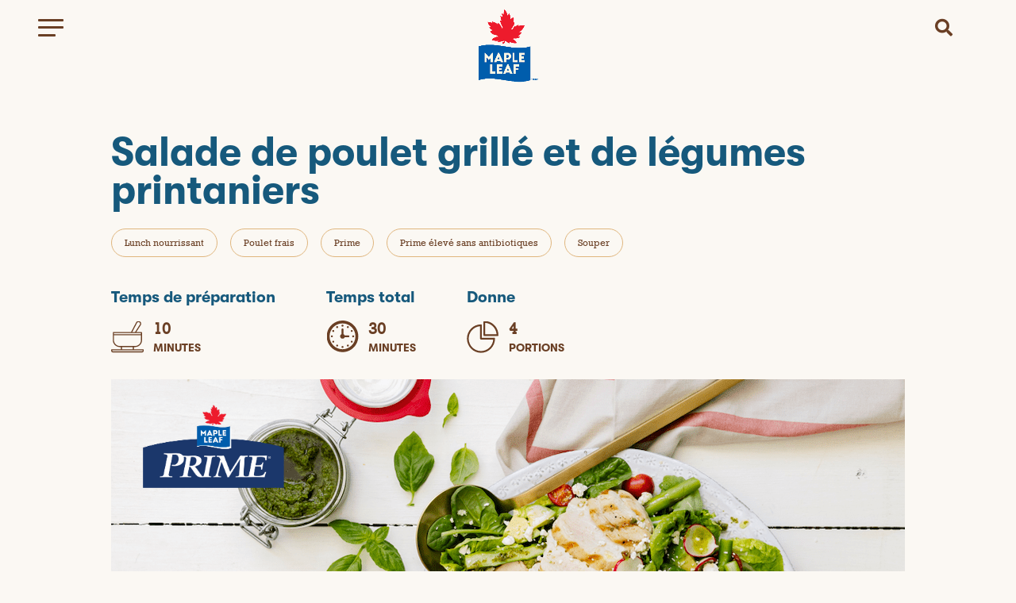

--- FILE ---
content_type: text/html; charset=UTF-8
request_url: https://www.mapleleaf.ca/fr/recettes/salade-de-poulet-grille-et-de-legumes-printaniers/
body_size: 14768
content:
<!doctype html>
<html lang="fr-FR">
<head>
	<meta charset="UTF-8">
	<meta name="viewport" content="width=device-width, initial-scale=1">
	<link rel="profile" href="https://gmpg.org/xfn/11">

	<!-- BazaarVoice Integration -->
			<!-- End of BazaarVoice Integration -->

	<!-- Google Tag Manager -->
	<script>(function(w,d,s,l,i){w[l]=w[l]||[];w[l].push({'gtm.start':
	new Date().getTime(),event:'gtm.js'});var f=d.getElementsByTagName(s)[0],
	j=d.createElement(s),dl=l!='dataLayer'?'&l='+l:'';j.async=true;j.src=
	'https://www.googletagmanager.com/gtm.js?id='+i+dl;f.parentNode.insertBefore(j,f);
	})(window,document,'script','dataLayer','GTM-KVLZ235');</script>
	<!-- End Google Tag Manager -->

	<meta name='robots' content='index, follow, max-image-preview:large, max-snippet:-1, max-video-preview:-1' />

	<!-- This site is optimized with the Yoast SEO plugin v21.7 - https://yoast.com/wordpress/plugins/seo/ -->
	<title>Salade de poulet grillé et de légumes printaniers - Maple Leaf</title>
	<link rel="canonical" href="https://www.mapleleaf.ca/fr/recettes/salade-de-poulet-grille-et-de-legumes-printaniers/" />
	<meta property="og:locale" content="fr_FR" />
	<meta property="og:type" content="article" />
	<meta property="og:title" content="Salade de poulet grillé et de légumes printaniers - Maple Leaf" />
	<meta property="og:url" content="https://www.mapleleaf.ca/fr/recettes/salade-de-poulet-grille-et-de-legumes-printaniers/" />
	<meta property="og:site_name" content="Maple Leaf" />
	<meta property="article:modified_time" content="2023-05-03T20:21:19+00:00" />
	<meta property="og:image" content="https://www.mapleleaf.ca/fr/wp-content/uploads/sites/5/2023/04/Grilled-chicken-and-spring-vegetable-salad.png" />
	<meta property="og:image:width" content="1000" />
	<meta property="og:image:height" content="658" />
	<meta property="og:image:type" content="image/png" />
	<meta name="twitter:card" content="summary_large_image" />
	<meta name="twitter:label1" content="Durée de lecture estimée" />
	<meta name="twitter:data1" content="3 minutes" />
	<script type="application/ld+json" class="yoast-schema-graph">{"@context":"https://schema.org","@graph":[{"@type":"WebPage","@id":"https://www.mapleleaf.ca/fr/recettes/salade-de-poulet-grille-et-de-legumes-printaniers/","url":"https://www.mapleleaf.ca/fr/recettes/salade-de-poulet-grille-et-de-legumes-printaniers/","name":"Salade de poulet grillé et de légumes printaniers - Maple Leaf","isPartOf":{"@id":"https://www.mapleleaf.ca/fr/#website"},"primaryImageOfPage":{"@id":"https://www.mapleleaf.ca/fr/recettes/salade-de-poulet-grille-et-de-legumes-printaniers/#primaryimage"},"image":{"@id":"https://www.mapleleaf.ca/fr/recettes/salade-de-poulet-grille-et-de-legumes-printaniers/#primaryimage"},"thumbnailUrl":"https://www.mapleleaf.ca/fr/wp-content/uploads/sites/5/2023/04/Grilled-chicken-and-spring-vegetable-salad.png","datePublished":"2023-05-03T20:19:29+00:00","dateModified":"2023-05-03T20:21:19+00:00","breadcrumb":{"@id":"https://www.mapleleaf.ca/fr/recettes/salade-de-poulet-grille-et-de-legumes-printaniers/#breadcrumb"},"inLanguage":"fr-FR","potentialAction":[{"@type":"ReadAction","target":["https://www.mapleleaf.ca/fr/recettes/salade-de-poulet-grille-et-de-legumes-printaniers/"]}]},{"@type":"ImageObject","inLanguage":"fr-FR","@id":"https://www.mapleleaf.ca/fr/recettes/salade-de-poulet-grille-et-de-legumes-printaniers/#primaryimage","url":"https://www.mapleleaf.ca/fr/wp-content/uploads/sites/5/2023/04/Grilled-chicken-and-spring-vegetable-salad.png","contentUrl":"https://www.mapleleaf.ca/fr/wp-content/uploads/sites/5/2023/04/Grilled-chicken-and-spring-vegetable-salad.png","width":1000,"height":658,"caption":"Salade de poulet grillé et de légumes printaniers"},{"@type":"BreadcrumbList","@id":"https://www.mapleleaf.ca/fr/recettes/salade-de-poulet-grille-et-de-legumes-printaniers/#breadcrumb","itemListElement":[{"@type":"ListItem","position":1,"name":"Home","item":"https://www.mapleleaf.ca/fr/"},{"@type":"ListItem","position":2,"name":"Salade de poulet grillé et de légumes printaniers"}]},{"@type":"WebSite","@id":"https://www.mapleleaf.ca/fr/#website","url":"https://www.mapleleaf.ca/fr/","name":"Maple Leaf","description":"Vraiment vrai.","publisher":{"@id":"https://www.mapleleaf.ca/fr/#organization"},"potentialAction":[{"@type":"SearchAction","target":{"@type":"EntryPoint","urlTemplate":"https://www.mapleleaf.ca/fr/?s={search_term_string}"},"query-input":"required name=search_term_string"}],"inLanguage":"fr-FR"},{"@type":"Organization","@id":"https://www.mapleleaf.ca/fr/#organization","name":"Maple Leaf","url":"https://www.mapleleaf.ca/fr/","logo":{"@type":"ImageObject","inLanguage":"fr-FR","@id":"https://www.mapleleaf.ca/fr/#/schema/logo/image/","url":"https://www.mapleleaf.ca/fr/wp-content/uploads/sites/5/2023/02/MapleLeaf_Natural_BI.png","contentUrl":"https://www.mapleleaf.ca/fr/wp-content/uploads/sites/5/2023/02/MapleLeaf_Natural_BI.png","width":500,"height":561,"caption":"Maple Leaf"},"image":{"@id":"https://www.mapleleaf.ca/fr/#/schema/logo/image/"}}]}</script>
	<!-- / Yoast SEO plugin. -->


<link rel='dns-prefetch' href='//stats.wp.com' />
<link rel='dns-prefetch' href='//b3412141.smushcdn.com' />
<link rel="alternate" type="application/rss+xml" title="Maple Leaf &raquo; Flux" href="https://www.mapleleaf.ca/fr/feed/" />
<link rel="alternate" type="application/rss+xml" title="Maple Leaf &raquo; Flux des commentaires" href="https://www.mapleleaf.ca/fr/comments/feed/" />
<link rel='stylesheet' id='sbi_styles-css' href='https://www.mapleleaf.ca/fr/wp-content/plugins/instagram-feed-pro/css/sbi-styles.min.css?ver=6.3.4' type='text/css' media='all' />
<link rel='stylesheet' id='wp-block-library-css' href='https://www.mapleleaf.ca/fr/wp-includes/css/dist/block-library/style.min.css?ver=6.6.4' type='text/css' media='all' />
<style id='wp-block-library-inline-css' type='text/css'>
.has-text-align-justify{text-align:justify;}
</style>
<style id='wp-block-library-theme-inline-css' type='text/css'>
.wp-block-audio :where(figcaption){color:#555;font-size:13px;text-align:center}.is-dark-theme .wp-block-audio :where(figcaption){color:#ffffffa6}.wp-block-audio{margin:0 0 1em}.wp-block-code{border:1px solid #ccc;border-radius:4px;font-family:Menlo,Consolas,monaco,monospace;padding:.8em 1em}.wp-block-embed :where(figcaption){color:#555;font-size:13px;text-align:center}.is-dark-theme .wp-block-embed :where(figcaption){color:#ffffffa6}.wp-block-embed{margin:0 0 1em}.blocks-gallery-caption{color:#555;font-size:13px;text-align:center}.is-dark-theme .blocks-gallery-caption{color:#ffffffa6}:root :where(.wp-block-image figcaption){color:#555;font-size:13px;text-align:center}.is-dark-theme :root :where(.wp-block-image figcaption){color:#ffffffa6}.wp-block-image{margin:0 0 1em}.wp-block-pullquote{border-bottom:4px solid;border-top:4px solid;color:currentColor;margin-bottom:1.75em}.wp-block-pullquote cite,.wp-block-pullquote footer,.wp-block-pullquote__citation{color:currentColor;font-size:.8125em;font-style:normal;text-transform:uppercase}.wp-block-quote{border-left:.25em solid;margin:0 0 1.75em;padding-left:1em}.wp-block-quote cite,.wp-block-quote footer{color:currentColor;font-size:.8125em;font-style:normal;position:relative}.wp-block-quote.has-text-align-right{border-left:none;border-right:.25em solid;padding-left:0;padding-right:1em}.wp-block-quote.has-text-align-center{border:none;padding-left:0}.wp-block-quote.is-large,.wp-block-quote.is-style-large,.wp-block-quote.is-style-plain{border:none}.wp-block-search .wp-block-search__label{font-weight:700}.wp-block-search__button{border:1px solid #ccc;padding:.375em .625em}:where(.wp-block-group.has-background){padding:1.25em 2.375em}.wp-block-separator.has-css-opacity{opacity:.4}.wp-block-separator{border:none;border-bottom:2px solid;margin-left:auto;margin-right:auto}.wp-block-separator.has-alpha-channel-opacity{opacity:1}.wp-block-separator:not(.is-style-wide):not(.is-style-dots){width:100px}.wp-block-separator.has-background:not(.is-style-dots){border-bottom:none;height:1px}.wp-block-separator.has-background:not(.is-style-wide):not(.is-style-dots){height:2px}.wp-block-table{margin:0 0 1em}.wp-block-table td,.wp-block-table th{word-break:normal}.wp-block-table :where(figcaption){color:#555;font-size:13px;text-align:center}.is-dark-theme .wp-block-table :where(figcaption){color:#ffffffa6}.wp-block-video :where(figcaption){color:#555;font-size:13px;text-align:center}.is-dark-theme .wp-block-video :where(figcaption){color:#ffffffa6}.wp-block-video{margin:0 0 1em}:root :where(.wp-block-template-part.has-background){margin-bottom:0;margin-top:0;padding:1.25em 2.375em}
</style>
<style id='safe-svg-svg-icon-style-inline-css' type='text/css'>
.safe-svg-cover{text-align:center}.safe-svg-cover .safe-svg-inside{display:inline-block;max-width:100%}.safe-svg-cover svg{height:100%;max-height:100%;max-width:100%;width:100%}

</style>
<link rel='stylesheet' id='mlfca-accordion-style-css' href='https://www.mapleleaf.ca/fr/wp-content/plugins/maple-leaf-ca-blocks/build/built-blocks/accordion/view.css?ver=0.1.0' type='text/css' media='all' />
<style id='mlfca-bazaarvoice-style-inline-css' type='text/css'>
.bv-rnr__sc-10ra6n1-2 .iFcEcv{display:none !important}

</style>
<style id='mlfca-mikmak-wtb-widget-style-inline-css' type='text/css'>


</style>
<style id='tk-nutrition-facts-style-inline-css' type='text/css'>
.wp-block-tk-nutrition-facts.wp-nutrition-label{background:#fff;border:1px solid #666;font-family:helvetica,arial,sans-serif;font-size:.9em;line-height:1.4em;margin:1em;padding:1em 1.25em}.wp-block-tk-nutrition-facts.wp-nutrition-label hr{border:none;border-bottom:8px solid #666;margin:3px 0}.wp-block-tk-nutrition-facts.wp-nutrition-label .heading{font-size:2.6em;font-weight:900;line-height:1em;margin:0;text-justify:auto}.wp-block-tk-nutrition-facts.wp-nutrition-label .subhead{font-size:1.5em;font-weight:600;text-decoration-line:underline;text-decoration-thickness:.2em}.wp-block-tk-nutrition-facts.wp-nutrition-label .indent{margin-left:1em}.wp-block-tk-nutrition-facts.wp-nutrition-label .small{font-size:.8em;line-height:1.2em}.wp-block-tk-nutrition-facts.wp-nutrition-label .item_row{border-top:1px solid #ccc;padding:3px 0}.wp-block-tk-nutrition-facts.wp-nutrition-label .amount-per{padding:0 0 8px}.wp-block-tk-nutrition-facts.wp-nutrition-label .daily-value{border-top:4px solid #666;font-weight:700;padding:0 0 4px;text-align:right}.wp-block-tk-nutrition-facts.wp-nutrition-label .f-left{float:left}.wp-block-tk-nutrition-facts.wp-nutrition-label .f-right{float:right}.wp-block-tk-nutrition-facts.wp-nutrition-label .noborder{border:none}.wp-block-tk-nutrition-facts.wp-nutrition-label .amount{font-weight:700;line-height:1em;padding:0}.wp-block-tk-nutrition-facts.wp-nutrition-label .cf:after,.wp-block-tk-nutrition-facts.wp-nutrition-label .cf:before{content:" ";display:table}.wp-block-tk-nutrition-facts.wp-nutrition-label .cf:after{clear:both}.wp-block-tk-nutrition-facts.wp-nutrition-label .cf{*zoom:1}

</style>
<style id='tk-spacer-style-inline-css' type='text/css'>


</style>
<link rel='stylesheet' id='mediaelement-css' href='https://www.mapleleaf.ca/fr/wp-includes/js/mediaelement/mediaelementplayer-legacy.min.css?ver=4.2.17' type='text/css' media='all' />
<link rel='stylesheet' id='wp-mediaelement-css' href='https://www.mapleleaf.ca/fr/wp-includes/js/mediaelement/wp-mediaelement.min.css?ver=6.6.4' type='text/css' media='all' />
<style id='global-styles-inline-css' type='text/css'>
:root{--wp--preset--aspect-ratio--square: 1;--wp--preset--aspect-ratio--4-3: 4/3;--wp--preset--aspect-ratio--3-4: 3/4;--wp--preset--aspect-ratio--3-2: 3/2;--wp--preset--aspect-ratio--2-3: 2/3;--wp--preset--aspect-ratio--16-9: 16/9;--wp--preset--aspect-ratio--9-16: 9/16;--wp--preset--color--black: #000000;--wp--preset--color--cyan-bluish-gray: #abb8c3;--wp--preset--color--white: #ffffff;--wp--preset--color--pale-pink: #f78da7;--wp--preset--color--vivid-red: #cf2e2e;--wp--preset--color--luminous-vivid-orange: #ff6900;--wp--preset--color--luminous-vivid-amber: #fcb900;--wp--preset--color--light-green-cyan: #7bdcb5;--wp--preset--color--vivid-green-cyan: #00d084;--wp--preset--color--pale-cyan-blue: #8ed1fc;--wp--preset--color--vivid-cyan-blue: #0693e3;--wp--preset--color--vivid-purple: #9b51e0;--wp--preset--color--prime-blue: #0d4da7;--wp--preset--color--blue: #16597c;--wp--preset--color--light-brown: #e0b67e;--wp--preset--color--beige: #edd5b2;--wp--preset--color--off-white: #f2e9db;--wp--preset--color--bg-white: #fbf8f3;--wp--preset--color--red: #c33b32;--wp--preset--color--light-green: #9cae89;--wp--preset--color--green: #737a4d;--wp--preset--color--brown: #6a3f24;--wp--preset--gradient--vivid-cyan-blue-to-vivid-purple: linear-gradient(135deg,rgba(6,147,227,1) 0%,rgb(155,81,224) 100%);--wp--preset--gradient--light-green-cyan-to-vivid-green-cyan: linear-gradient(135deg,rgb(122,220,180) 0%,rgb(0,208,130) 100%);--wp--preset--gradient--luminous-vivid-amber-to-luminous-vivid-orange: linear-gradient(135deg,rgba(252,185,0,1) 0%,rgba(255,105,0,1) 100%);--wp--preset--gradient--luminous-vivid-orange-to-vivid-red: linear-gradient(135deg,rgba(255,105,0,1) 0%,rgb(207,46,46) 100%);--wp--preset--gradient--very-light-gray-to-cyan-bluish-gray: linear-gradient(135deg,rgb(238,238,238) 0%,rgb(169,184,195) 100%);--wp--preset--gradient--cool-to-warm-spectrum: linear-gradient(135deg,rgb(74,234,220) 0%,rgb(151,120,209) 20%,rgb(207,42,186) 40%,rgb(238,44,130) 60%,rgb(251,105,98) 80%,rgb(254,248,76) 100%);--wp--preset--gradient--blush-light-purple: linear-gradient(135deg,rgb(255,206,236) 0%,rgb(152,150,240) 100%);--wp--preset--gradient--blush-bordeaux: linear-gradient(135deg,rgb(254,205,165) 0%,rgb(254,45,45) 50%,rgb(107,0,62) 100%);--wp--preset--gradient--luminous-dusk: linear-gradient(135deg,rgb(255,203,112) 0%,rgb(199,81,192) 50%,rgb(65,88,208) 100%);--wp--preset--gradient--pale-ocean: linear-gradient(135deg,rgb(255,245,203) 0%,rgb(182,227,212) 50%,rgb(51,167,181) 100%);--wp--preset--gradient--electric-grass: linear-gradient(135deg,rgb(202,248,128) 0%,rgb(113,206,126) 100%);--wp--preset--gradient--midnight: linear-gradient(135deg,rgb(2,3,129) 0%,rgb(40,116,252) 100%);--wp--preset--font-size--small: 13px;--wp--preset--font-size--medium: 20px;--wp--preset--font-size--large: 36px;--wp--preset--font-size--x-large: 42px;--wp--preset--spacing--20: 0.44rem;--wp--preset--spacing--30: 0.67rem;--wp--preset--spacing--40: 1rem;--wp--preset--spacing--50: 1.5rem;--wp--preset--spacing--60: 2.25rem;--wp--preset--spacing--70: 3.38rem;--wp--preset--spacing--80: 5.06rem;--wp--preset--shadow--natural: 6px 6px 9px rgba(0, 0, 0, 0.2);--wp--preset--shadow--deep: 12px 12px 50px rgba(0, 0, 0, 0.4);--wp--preset--shadow--sharp: 6px 6px 0px rgba(0, 0, 0, 0.2);--wp--preset--shadow--outlined: 6px 6px 0px -3px rgba(255, 255, 255, 1), 6px 6px rgba(0, 0, 0, 1);--wp--preset--shadow--crisp: 6px 6px 0px rgba(0, 0, 0, 1);}:root { --wp--style--global--content-size: 1200px;--wp--style--global--wide-size: 1200px; }:where(body) { margin: 0; }.wp-site-blocks > .alignleft { float: left; margin-right: 2em; }.wp-site-blocks > .alignright { float: right; margin-left: 2em; }.wp-site-blocks > .aligncenter { justify-content: center; margin-left: auto; margin-right: auto; }:where(.is-layout-flex){gap: 0.5em;}:where(.is-layout-grid){gap: 0.5em;}.is-layout-flow > .alignleft{float: left;margin-inline-start: 0;margin-inline-end: 2em;}.is-layout-flow > .alignright{float: right;margin-inline-start: 2em;margin-inline-end: 0;}.is-layout-flow > .aligncenter{margin-left: auto !important;margin-right: auto !important;}.is-layout-constrained > .alignleft{float: left;margin-inline-start: 0;margin-inline-end: 2em;}.is-layout-constrained > .alignright{float: right;margin-inline-start: 2em;margin-inline-end: 0;}.is-layout-constrained > .aligncenter{margin-left: auto !important;margin-right: auto !important;}.is-layout-constrained > :where(:not(.alignleft):not(.alignright):not(.alignfull)){max-width: var(--wp--style--global--content-size);margin-left: auto !important;margin-right: auto !important;}.is-layout-constrained > .alignwide{max-width: var(--wp--style--global--wide-size);}body .is-layout-flex{display: flex;}.is-layout-flex{flex-wrap: wrap;align-items: center;}.is-layout-flex > :is(*, div){margin: 0;}body .is-layout-grid{display: grid;}.is-layout-grid > :is(*, div){margin: 0;}body{padding-top: 0px;padding-right: 0px;padding-bottom: 0px;padding-left: 0px;}a:where(:not(.wp-element-button)){text-decoration: underline;}:root :where(.wp-element-button, .wp-block-button__link){background-color: #32373c;border-width: 0;color: #fff;font-family: inherit;font-size: inherit;line-height: inherit;padding: calc(0.667em + 2px) calc(1.333em + 2px);text-decoration: none;}.has-black-color{color: var(--wp--preset--color--black) !important;}.has-cyan-bluish-gray-color{color: var(--wp--preset--color--cyan-bluish-gray) !important;}.has-white-color{color: var(--wp--preset--color--white) !important;}.has-pale-pink-color{color: var(--wp--preset--color--pale-pink) !important;}.has-vivid-red-color{color: var(--wp--preset--color--vivid-red) !important;}.has-luminous-vivid-orange-color{color: var(--wp--preset--color--luminous-vivid-orange) !important;}.has-luminous-vivid-amber-color{color: var(--wp--preset--color--luminous-vivid-amber) !important;}.has-light-green-cyan-color{color: var(--wp--preset--color--light-green-cyan) !important;}.has-vivid-green-cyan-color{color: var(--wp--preset--color--vivid-green-cyan) !important;}.has-pale-cyan-blue-color{color: var(--wp--preset--color--pale-cyan-blue) !important;}.has-vivid-cyan-blue-color{color: var(--wp--preset--color--vivid-cyan-blue) !important;}.has-vivid-purple-color{color: var(--wp--preset--color--vivid-purple) !important;}.has-prime-blue-color{color: var(--wp--preset--color--prime-blue) !important;}.has-blue-color{color: var(--wp--preset--color--blue) !important;}.has-light-brown-color{color: var(--wp--preset--color--light-brown) !important;}.has-beige-color{color: var(--wp--preset--color--beige) !important;}.has-off-white-color{color: var(--wp--preset--color--off-white) !important;}.has-bg-white-color{color: var(--wp--preset--color--bg-white) !important;}.has-red-color{color: var(--wp--preset--color--red) !important;}.has-light-green-color{color: var(--wp--preset--color--light-green) !important;}.has-green-color{color: var(--wp--preset--color--green) !important;}.has-brown-color{color: var(--wp--preset--color--brown) !important;}.has-black-background-color{background-color: var(--wp--preset--color--black) !important;}.has-cyan-bluish-gray-background-color{background-color: var(--wp--preset--color--cyan-bluish-gray) !important;}.has-white-background-color{background-color: var(--wp--preset--color--white) !important;}.has-pale-pink-background-color{background-color: var(--wp--preset--color--pale-pink) !important;}.has-vivid-red-background-color{background-color: var(--wp--preset--color--vivid-red) !important;}.has-luminous-vivid-orange-background-color{background-color: var(--wp--preset--color--luminous-vivid-orange) !important;}.has-luminous-vivid-amber-background-color{background-color: var(--wp--preset--color--luminous-vivid-amber) !important;}.has-light-green-cyan-background-color{background-color: var(--wp--preset--color--light-green-cyan) !important;}.has-vivid-green-cyan-background-color{background-color: var(--wp--preset--color--vivid-green-cyan) !important;}.has-pale-cyan-blue-background-color{background-color: var(--wp--preset--color--pale-cyan-blue) !important;}.has-vivid-cyan-blue-background-color{background-color: var(--wp--preset--color--vivid-cyan-blue) !important;}.has-vivid-purple-background-color{background-color: var(--wp--preset--color--vivid-purple) !important;}.has-prime-blue-background-color{background-color: var(--wp--preset--color--prime-blue) !important;}.has-blue-background-color{background-color: var(--wp--preset--color--blue) !important;}.has-light-brown-background-color{background-color: var(--wp--preset--color--light-brown) !important;}.has-beige-background-color{background-color: var(--wp--preset--color--beige) !important;}.has-off-white-background-color{background-color: var(--wp--preset--color--off-white) !important;}.has-bg-white-background-color{background-color: var(--wp--preset--color--bg-white) !important;}.has-red-background-color{background-color: var(--wp--preset--color--red) !important;}.has-light-green-background-color{background-color: var(--wp--preset--color--light-green) !important;}.has-green-background-color{background-color: var(--wp--preset--color--green) !important;}.has-brown-background-color{background-color: var(--wp--preset--color--brown) !important;}.has-black-border-color{border-color: var(--wp--preset--color--black) !important;}.has-cyan-bluish-gray-border-color{border-color: var(--wp--preset--color--cyan-bluish-gray) !important;}.has-white-border-color{border-color: var(--wp--preset--color--white) !important;}.has-pale-pink-border-color{border-color: var(--wp--preset--color--pale-pink) !important;}.has-vivid-red-border-color{border-color: var(--wp--preset--color--vivid-red) !important;}.has-luminous-vivid-orange-border-color{border-color: var(--wp--preset--color--luminous-vivid-orange) !important;}.has-luminous-vivid-amber-border-color{border-color: var(--wp--preset--color--luminous-vivid-amber) !important;}.has-light-green-cyan-border-color{border-color: var(--wp--preset--color--light-green-cyan) !important;}.has-vivid-green-cyan-border-color{border-color: var(--wp--preset--color--vivid-green-cyan) !important;}.has-pale-cyan-blue-border-color{border-color: var(--wp--preset--color--pale-cyan-blue) !important;}.has-vivid-cyan-blue-border-color{border-color: var(--wp--preset--color--vivid-cyan-blue) !important;}.has-vivid-purple-border-color{border-color: var(--wp--preset--color--vivid-purple) !important;}.has-prime-blue-border-color{border-color: var(--wp--preset--color--prime-blue) !important;}.has-blue-border-color{border-color: var(--wp--preset--color--blue) !important;}.has-light-brown-border-color{border-color: var(--wp--preset--color--light-brown) !important;}.has-beige-border-color{border-color: var(--wp--preset--color--beige) !important;}.has-off-white-border-color{border-color: var(--wp--preset--color--off-white) !important;}.has-bg-white-border-color{border-color: var(--wp--preset--color--bg-white) !important;}.has-red-border-color{border-color: var(--wp--preset--color--red) !important;}.has-light-green-border-color{border-color: var(--wp--preset--color--light-green) !important;}.has-green-border-color{border-color: var(--wp--preset--color--green) !important;}.has-brown-border-color{border-color: var(--wp--preset--color--brown) !important;}.has-vivid-cyan-blue-to-vivid-purple-gradient-background{background: var(--wp--preset--gradient--vivid-cyan-blue-to-vivid-purple) !important;}.has-light-green-cyan-to-vivid-green-cyan-gradient-background{background: var(--wp--preset--gradient--light-green-cyan-to-vivid-green-cyan) !important;}.has-luminous-vivid-amber-to-luminous-vivid-orange-gradient-background{background: var(--wp--preset--gradient--luminous-vivid-amber-to-luminous-vivid-orange) !important;}.has-luminous-vivid-orange-to-vivid-red-gradient-background{background: var(--wp--preset--gradient--luminous-vivid-orange-to-vivid-red) !important;}.has-very-light-gray-to-cyan-bluish-gray-gradient-background{background: var(--wp--preset--gradient--very-light-gray-to-cyan-bluish-gray) !important;}.has-cool-to-warm-spectrum-gradient-background{background: var(--wp--preset--gradient--cool-to-warm-spectrum) !important;}.has-blush-light-purple-gradient-background{background: var(--wp--preset--gradient--blush-light-purple) !important;}.has-blush-bordeaux-gradient-background{background: var(--wp--preset--gradient--blush-bordeaux) !important;}.has-luminous-dusk-gradient-background{background: var(--wp--preset--gradient--luminous-dusk) !important;}.has-pale-ocean-gradient-background{background: var(--wp--preset--gradient--pale-ocean) !important;}.has-electric-grass-gradient-background{background: var(--wp--preset--gradient--electric-grass) !important;}.has-midnight-gradient-background{background: var(--wp--preset--gradient--midnight) !important;}.has-small-font-size{font-size: var(--wp--preset--font-size--small) !important;}.has-medium-font-size{font-size: var(--wp--preset--font-size--medium) !important;}.has-large-font-size{font-size: var(--wp--preset--font-size--large) !important;}.has-x-large-font-size{font-size: var(--wp--preset--font-size--x-large) !important;}
:where(.wp-block-post-template.is-layout-flex){gap: 1.25em;}:where(.wp-block-post-template.is-layout-grid){gap: 1.25em;}
:where(.wp-block-columns.is-layout-flex){gap: 2em;}:where(.wp-block-columns.is-layout-grid){gap: 2em;}
:root :where(.wp-block-pullquote){font-size: 1.5em;line-height: 1.6;}
</style>
<link rel='stylesheet' id='dashicons-css' href='https://www.mapleleaf.ca/fr/wp-includes/css/dashicons.min.css?ver=6.6.4' type='text/css' media='all' />
<link rel='stylesheet' id='mlf-main-css' href='https://www.mapleleaf.ca/fr/wp-content/themes/mapleleaf/dist/css/main.css?ver=1768318075' type='text/css' media='all' />
<!-- `sharedaddy` is included in the concatenated jetpack.css -->
<link rel='stylesheet' id='social-logos-css' href='https://www.mapleleaf.ca/fr/wp-content/plugins/jetpack/_inc/social-logos/social-logos.min.css?ver=12.8.1' type='text/css' media='all' />
<link rel='stylesheet' id='jetpack_css-css' href='https://www.mapleleaf.ca/fr/wp-content/plugins/jetpack/css/jetpack.css?ver=12.8.1' type='text/css' media='all' />
<script type="text/javascript" src="https://www.mapleleaf.ca/fr/wp-includes/js/jquery/jquery.min.js?ver=3.7.1" id="jquery-core-js"></script>
<script type="text/javascript" src="https://www.mapleleaf.ca/fr/wp-includes/js/jquery/jquery-migrate.min.js?ver=3.4.1" id="jquery-migrate-js"></script>
<script type="text/javascript" src="https://www.mapleleaf.ca/fr/wp-includes/js/dist/hooks.min.js?ver=2810c76e705dd1a53b18" id="wp-hooks-js"></script>
<script type="text/javascript" src="https://www.mapleleaf.ca/fr/wp-includes/js/dist/i18n.min.js?ver=5e580eb46a90c2b997e6" id="wp-i18n-js"></script>
<script type="text/javascript" id="wp-i18n-js-after">
/* <![CDATA[ */
wp.i18n.setLocaleData( { 'text direction\u0004ltr': [ 'ltr' ] } );
/* ]]> */
</script>
<script type="text/javascript" src="https://www.mapleleaf.ca/fr/wp-content/plugins/maple-leaf-ca-blocks/build/built-blocks/accordion/view.js?ver=6f569e173b14a4576e91" id="mlfca-accordion-script-js"></script>
<script type="text/javascript" src="https://www.mapleleaf.ca/fr/wp-content/plugins/maple-leaf-ca-blocks/build/built-blocks/bazaarvoice/view.js?ver=f2dad3bd83bee3380958" id="mlfca-bazaarvoice-script-js"></script>
<script type="text/javascript" src="https://www.mapleleaf.ca/fr/wp-content/plugins/maple-leaf-ca-blocks/build/built-blocks/mikmak-wtb-widget/view.js?ver=265c1993d7a3cc396516" id="mlfca-mikmak-wtb-widget-script-js"></script>
<script type="text/javascript" src="https://www.mapleleaf.ca/fr/wp-content/plugins/stop-user-enumeration/frontend/js/frontend.js?ver=1.6" id="stop-user-enumeration-js"></script>
<link rel="https://api.w.org/" href="https://www.mapleleaf.ca/fr/wp-json/" /><link rel="alternate" title="JSON" type="application/json" href="https://www.mapleleaf.ca/fr/wp-json/wp/v2/mlf_recipe/3264" /><link rel="EditURI" type="application/rsd+xml" title="RSD" href="https://www.mapleleaf.ca/fr/xmlrpc.php?rsd" />
<meta name="generator" content="WordPress 6.6.4" />
<link rel='shortlink' href='https://www.mapleleaf.ca/fr/?p=3264' />
<link rel="alternate" title="oEmbed (JSON)" type="application/json+oembed" href="https://www.mapleleaf.ca/fr/wp-json/oembed/1.0/embed?url=https%3A%2F%2Fwww.mapleleaf.ca%2Ffr%2Frecettes%2Fsalade-de-poulet-grille-et-de-legumes-printaniers%2F" />
<link rel="alternate" title="oEmbed (XML)" type="text/xml+oembed" href="https://www.mapleleaf.ca/fr/wp-json/oembed/1.0/embed?url=https%3A%2F%2Fwww.mapleleaf.ca%2Ffr%2Frecettes%2Fsalade-de-poulet-grille-et-de-legumes-printaniers%2F&#038;format=xml" />
<!-- Schema optimized by Schema Pro --><script type="application/ld+json">{"@context":"https://schema.org","@type":"Recipe","name":"Salade de poulet grillé et de légumes printaniers","image":{"@type":"ImageObject","url":"https://www.mapleleaf.ca/fr/wp-content/uploads/sites/5/2023/04/Grilled-chicken-and-spring-vegetable-salad.png","width":1000,"height":658},"author":{"@type":"Person","name":"aborges"}}</script><!-- / Schema optimized by Schema Pro --><link rel="alternate" hreflang="en-US" href="https://www.mapleleaf.ca/?mlf_recipe=grilled-chicken-and-spring-vegetable-salad"><link rel="alternate" hreflang="fr-FR" href="https://www.mapleleaf.ca/fr/?mlf_recipe=salade-de-poulet-grille-et-de-legumes-printaniers">	<style>img#wpstats{display:none}</style>
				<script>
			document.documentElement.className = document.documentElement.className.replace( 'no-js', 'js' );
		</script>
				<style>
			.no-js img.lazyload { display: none; }
			figure.wp-block-image img.lazyloading { min-width: 150px; }
							.lazyload, .lazyloading { opacity: 0; }
				.lazyloaded {
					opacity: 1;
					transition: opacity 400ms;
					transition-delay: 0ms;
				}
					</style>
					<style id="wpsp-style-frontend"></style>
			<link rel="icon" href="https://www.mapleleaf.ca/fr/wp-content/uploads/sites/5/2021/12/cropped-SiteIcon_MLF-1-32x32.png" sizes="32x32" />
<link rel="icon" href="https://www.mapleleaf.ca/fr/wp-content/uploads/sites/5/2021/12/cropped-SiteIcon_MLF-1-192x192.png" sizes="192x192" />
<link rel="apple-touch-icon" href="https://www.mapleleaf.ca/fr/wp-content/uploads/sites/5/2021/12/cropped-SiteIcon_MLF-1-180x180.png" />
<meta name="msapplication-TileImage" content="https://www.mapleleaf.ca/fr/wp-content/uploads/sites/5/2021/12/cropped-SiteIcon_MLF-1-270x270.png" />
	<!-- MikMak Script -->
	<script>
	/* Start of MikMak tag */
	(function(e, d) {
		try {
			var a = window.swnDataLayer = window.swnDataLayer || {};

			var siteLocale = document.documentElement.lang || 'en';
			if (siteLocale === 'fr' || siteLocale === 'fr-FR') {
				a.locale = 'fr';
				a.country = 'CA';
			} else {
				a.locale = 'en';
				a.country = 'US';
			}

			a.appId = e || a.appId;
			a.eventBuffer = a.eventBuffer || [];
			a.loadBuffer = a.loadBuffer || [];
			a.push = a.push || function(e) { a.eventBuffer.push(e) };
			a.load = a.load || function(e) { a.loadBuffer.push(e) };
			a.dnt = a.dnt != null ? a.dnt : d;

			var t = document.getElementsByTagName("script")[0];
			var n = document.createElement("script");
			n.async = true;
			n.src = "//wtb-tag.mikmak.ai/scripts/" + a.appId + "/tag.min.js";
			t.parentNode.insertBefore(n, t);
		} catch (e) {
			console.log(e);
		}
	})("669e85a2b9eb060f10226140", false);
	/* End of MikMak tag */
	</script>
</head>

<body class="mlf_recipe-template-default single single-mlf_recipe postid-3264 wp-custom-logo wp-embed-responsive wp-schema-pro-2.6.4">
<div id="page" class="site">
	<a class="skip-link screen-reader-text" href="#content">Skip to content</a>

	<header id="masthead" class="site-header sticky">
		<div class="site-header--inner-container grid-container">
			<div class="grid-x align-spaced">
				<div id="site-navigation" class="main-nav cell small-5 flex-container align-left hide-menu-on-xlarge">
											<div class="site-right-nav__open-mobile-nav" aria-controls="primary-menu" aria-expanded="false"><span class="screen-reader-text">ouvrez le menu</span>
							<div class="hamburger">
								<span class="hamburger__top"></span>
								<span class="hamburger__middle"></span>
								<span class="hamburger__bottom"></span>
							</div>
						</div>
					</div>

										<div class="site-branding cell small-2 flex-container align-center hide-menu-on-xlarge">
						<a href="https://www.mapleleaf.ca/fr/" class="custom-logo-link" rel="home"><img width="500" height="561"   alt="Maple Leaf" decoding="async" fetchpriority="high" data-srcset="https://b3412141.smushcdn.com/3412141/wp-content/uploads/sites/5/2023/02/MapleLeaf_Natural_BI.png?lossy=1&amp;strip=1&amp;webp=1 500w, https://b3412141.smushcdn.com/3412141/wp-content/uploads/sites/5/2023/02/MapleLeaf_Natural_BI-267x300.png?lossy=1&amp;strip=1&amp;webp=1 267w"  data-src="https://b3412141.smushcdn.com/3412141/wp-content/uploads/sites/5/2023/02/MapleLeaf_Natural_BI.png?lossy=1&strip=1&webp=1" data-sizes="(max-width: 500px) 100vw, 500px" class="custom-logo lazyload" src="[data-uri]" /><noscript><img width="500" height="561" src="https://b3412141.smushcdn.com/3412141/wp-content/uploads/sites/5/2023/02/MapleLeaf_Natural_BI.png?lossy=1&strip=1&webp=1" class="custom-logo" alt="Maple Leaf" decoding="async" fetchpriority="high" srcset="https://b3412141.smushcdn.com/3412141/wp-content/uploads/sites/5/2023/02/MapleLeaf_Natural_BI.png?lossy=1&amp;strip=1&amp;webp=1 500w, https://b3412141.smushcdn.com/3412141/wp-content/uploads/sites/5/2023/02/MapleLeaf_Natural_BI-267x300.png?lossy=1&amp;strip=1&amp;webp=1 267w" sizes="(max-width: 500px) 100vw, 500px" /></noscript></a>					</div>

										<div class="site-right-nav cell small-5 flex-container align-right align-top hide-menu-on-xlarge">
						<button class="site-right-nav__search nav-open-search"><i class="fas fa-search"></i></button>
						<button class="site-right-nav__search nav-close-search"><i class="fas fa-times"></i></button>
					</div>

				<div class="main-nav flex-container align-middle show-menu-on-xlarge">
					<nav class="show-menu-on-xlarge"><ul id="main-menu-left" class="menu"><li id="menu-item-259" class="menu-item menu-item-type-post_type menu-item-object-page menu-item-259"><a href="https://www.mapleleaf.ca/fr/produits/">Produits</a></li>
<li id="menu-item-70" class="menu-item menu-item-type-post_type menu-item-object-page menu-item-70"><a href="https://www.mapleleaf.ca/fr/recettes/">Recettes</a></li>
<li id="menu-item-4175" class="menu-item menu-item-type-post_type menu-item-object-page menu-item-4175"><a href="https://www.mapleleaf.ca/fr/where-to-buy/">Où acheter</a></li>
</ul></nav>										<div class="site-branding">
						<a href="https://www.mapleleaf.ca/fr/" class="custom-logo-link" rel="home"><img width="500" height="561"   alt="Maple Leaf" decoding="async" data-srcset="https://b3412141.smushcdn.com/3412141/wp-content/uploads/sites/5/2023/02/MapleLeaf_Natural_BI.png?lossy=1&amp;strip=1&amp;webp=1 500w, https://b3412141.smushcdn.com/3412141/wp-content/uploads/sites/5/2023/02/MapleLeaf_Natural_BI-267x300.png?lossy=1&amp;strip=1&amp;webp=1 267w"  data-src="https://b3412141.smushcdn.com/3412141/wp-content/uploads/sites/5/2023/02/MapleLeaf_Natural_BI.png?lossy=1&strip=1&webp=1" data-sizes="(max-width: 500px) 100vw, 500px" class="custom-logo lazyload" src="[data-uri]" /><noscript><img width="500" height="561" src="https://b3412141.smushcdn.com/3412141/wp-content/uploads/sites/5/2023/02/MapleLeaf_Natural_BI.png?lossy=1&strip=1&webp=1" class="custom-logo" alt="Maple Leaf" decoding="async" srcset="https://b3412141.smushcdn.com/3412141/wp-content/uploads/sites/5/2023/02/MapleLeaf_Natural_BI.png?lossy=1&amp;strip=1&amp;webp=1 500w, https://b3412141.smushcdn.com/3412141/wp-content/uploads/sites/5/2023/02/MapleLeaf_Natural_BI-267x300.png?lossy=1&amp;strip=1&amp;webp=1 267w" sizes="(max-width: 500px) 100vw, 500px" /></noscript></a>					</div>
					<nav class="show-menu-on-xlarge"><ul id="main-menu-right" class="menu"><li id="menu-item-4176" class="menu-item menu-item-type-post_type menu-item-object-page menu-item-4176"><a href="https://www.mapleleaf.ca/fr/notre-promesse/">Notre promesse</a></li>
<li id="menu-item-4177" class="menu-item menu-item-type-post_type menu-item-object-page menu-item-4177"><a href="https://www.mapleleaf.ca/fr/promotions/">Équipe Canada</a></li>
</ul></nav>				</div>
				<div class="flex-container flex-child-shrink align-middle show-menu-on-xlarge">
					<div class="site-right-nav cell small-5 flex-container align-right align-top">
						<button class="site-right-nav__search nav-open-search"><span class="show-for-large">Recherche</span><i class="fas fa-search"></i></button>
						<button class="site-right-nav__search nav-close-search"><i class="fas fa-times"></i></button>

						<div class="site-right-nav__open-mobile-nav show-for-large" aria-controls="primary-menu" aria-expanded="false"><span class="open-mobile-nav-text">Menu</span><span class="screen-reader-text">ouvrez le menu</span>
							<div class="hamburger">
								<span class="hamburger__top"></span>
								<span class="hamburger__middle"></span>
								<span class="hamburger__bottom"></span>
							</div>
						</div>
						<div class="show-for-large language-toggle" aria-label="Language Toggle">
														<a href="https://www.mapleleaf.ca/?mlf_recipe=grilled-chicken-and-spring-vegetable-salad&amp;noredirect=en-US">En</a>																	</div>
					</div>
				</div>
			</div>
		</div>
	</header><!-- #masthead -->

		<div class="flyout-nav">
		<div class="grid-container">
			
	<div class="desktop-nav-wrapper">
		<div class="grid-x grid-padding-x">
			<div class="cell large-12">
				<ul id="menu-primary-menu" class="menu">

					
							<li id="menu-item-81" class="has-large-font menu-item menu-item-81">
								<a href="https://www.mapleleaf.ca/fr/notre-promesse/">Notre promesse</a>

															</li>
							
							<li id="menu-item-257" class="has-large-font menu-item menu-item-257 menu-item-has-children">
								<a href="https://www.mapleleaf.ca/fr/produits/">Produits</a>

								
									<ul class="menu sub-menu">
										
											<li id="menu-item-83" class="menu-item menu-item">
												<a href="https://www.mapleleaf.ca/fr/produits/?fwp_mlf_protein_type=bacon#search-block">Bacon<span class="product-count">7</span></a>

												<div class="attachment-post-thumbnail">
												
													<img  alt="" width="400px" height="245px" data-src="https://b3412141.smushcdn.com/3412141/wp-content/uploads/sites/5/2021/07/regular_bacon-min.png?lossy=1&strip=1&webp=1" class="lazyload" src="[data-uri]"><noscript><img src="https://b3412141.smushcdn.com/3412141/wp-content/uploads/sites/5/2021/07/regular_bacon-min.png?lossy=1&strip=1&webp=1" alt="" width="400px" height="245px"></noscript>

																								</div>

											</li>
											
											<li id="menu-item-84" class="menu-item menu-item">
												<a href="https://www.mapleleaf.ca/fr/produits/?fwp_mlf_protein_type=poulet#search-block">Poulet<span class="product-count">32</span></a>

												<div class="attachment-post-thumbnail">
												
													<img  alt="" width="400px" height="245px" data-src="https://b3412141.smushcdn.com/3412141/wp-content/uploads/sites/5/2022/01/chicken-pn-1-min.png?lossy=1&strip=1&webp=1" class="lazyload" src="[data-uri]"><noscript><img src="https://b3412141.smushcdn.com/3412141/wp-content/uploads/sites/5/2022/01/chicken-pn-1-min.png?lossy=1&strip=1&webp=1" alt="" width="400px" height="245px"></noscript>

																								</div>

											</li>
											
											<li id="menu-item-85" class="menu-item menu-item">
												<a href="https://www.mapleleaf.ca/fr/produits/?fwp_mlf_protein_type=jambon#search-block">Jambon<span class="product-count">3</span></a>

												<div class="attachment-post-thumbnail">
												
													<img  alt="" width="400px" height="245px" data-src="https://b3412141.smushcdn.com/3412141/wp-content/uploads/sites/5/2022/01/28465-Maple-Leaf-Natural-Original-Half-Ham-600g-min.png?lossy=1&strip=1&webp=1" class="lazyload" src="[data-uri]"><noscript><img src="https://b3412141.smushcdn.com/3412141/wp-content/uploads/sites/5/2022/01/28465-Maple-Leaf-Natural-Original-Half-Ham-600g-min.png?lossy=1&strip=1&webp=1" alt="" width="400px" height="245px"></noscript>

																								</div>

											</li>
																																	<li class="view-all">
													<a href="https://www.mapleleaf.ca/fr/produits/#">
														Voir Tous														<span class="product-count">
															97														</span>
													</a>
												</li>
																				</ul>
																</li>
							
							<li id="menu-item-86" class="has-large-font menu-item menu-item-86 menu-item-has-children">
								<a href="https://www.mapleleaf.ca/fr/recettes/">Recettes</a>

								
									<ul class="menu sub-menu">
										
											<li id="menu-item-128" class="menu-item menu-item">
												<a href="https://www.mapleleaf.ca/fr/recettes/?fwp_mlf_meal_type=protéines%20de%20déjeuner#search-block">Protéines de déjeuner<span class="product-count">9</span></a>

												<div class="attachment-post-thumbnail">
												
													<img  alt="" width="400px" height="245px" data-src="https://b3412141.smushcdn.com/3412141/wp-content/uploads/sites/5/2021/10/MLF-HamMacAndCheeseMuffins-600x407-1.jpeg?lossy=1&strip=1&webp=1" class="lazyload" src="[data-uri]"><noscript><img src="https://b3412141.smushcdn.com/3412141/wp-content/uploads/sites/5/2021/10/MLF-HamMacAndCheeseMuffins-600x407-1.jpeg?lossy=1&strip=1&webp=1" alt="" width="400px" height="245px"></noscript>

																								</div>

											</li>
											
											<li id="menu-item-126" class="menu-item menu-item">
												<a href="https://www.mapleleaf.ca/fr/recettes/?fwp_mlf_other_type=classiques#search-block">Classiques<span class="product-count">15</span></a>

												<div class="attachment-post-thumbnail">
												
													<img  alt="" width="400px" height="245px" data-src="https://b3412141.smushcdn.com/3412141/wp-content/uploads/sites/5/2022/01/600-x-407-ClassicBBQGrilledChickenDrumsticks-1-min.png?lossy=1&strip=1&webp=1" class="lazyload" src="[data-uri]"><noscript><img src="https://b3412141.smushcdn.com/3412141/wp-content/uploads/sites/5/2022/01/600-x-407-ClassicBBQGrilledChickenDrumsticks-1-min.png?lossy=1&strip=1&webp=1" alt="" width="400px" height="245px"></noscript>

																								</div>

											</li>
											
											<li id="menu-item-127" class="menu-item menu-item">
												<a href="https://www.mapleleaf.ca/fr/recettes/?fwp_mlf_other_type=pour%20enfants#search-block">Pour enfants<span class="product-count">42</span></a>

												<div class="attachment-post-thumbnail">
												
													<img  alt="" width="400px" height="245px" data-src="https://b3412141.smushcdn.com/3412141/wp-content/uploads/sites/5/2022/01/kid-friendly-min-scaled-min.jpg?lossy=1&strip=1&webp=1" class="lazyload" src="[data-uri]"><noscript><img src="https://b3412141.smushcdn.com/3412141/wp-content/uploads/sites/5/2022/01/kid-friendly-min-scaled-min.jpg?lossy=1&strip=1&webp=1" alt="" width="400px" height="245px"></noscript>

																								</div>

											</li>
																																	<li class="view-all">
													<a href="https://www.mapleleaf.ca/fr/recettes/#">
														Voir Tous														<span class="product-count">
															235														</span>
													</a>
												</li>
																			</ul>
																</li>
							
							<li id="menu-item-4173" class=" menu-item menu-item-4173">
								<a href="https://www.mapleleaf.ca/fr/where-to-buy/">Où acheter</a>

															</li>
							
							<li id="menu-item-4117" class=" menu-item menu-item-4117">
								<a href="https://www.mapleleaf.ca/fr/promotions/">Équipe Canada</a>

															</li>
							
							<li id="menu-item-90" class=" menu-item menu-item-90">
								<a href="https://www.mapleleaf.ca/fr/bulletin/">Bulletin</a>

															</li>
							
							<li id="menu-item-89" class=" menu-item menu-item-89">
								<a href="https://www.mapleleaf.ca/fr/contact/">Contactez-nous</a>

															</li>
							
							<li id="menu-item-92" class=" menu-item menu-item-92">
								<a href="https://www.mapleleaf.ca/fr/faq/">FAQ</a>

															</li>
											</ul>

				<div class="flyout-nav__lower desktop">
					<div class="menu-search">
						<form class="menu-search__form" action="https://www.mapleleaf.ca/fr">
							<label for="desktop-nav-search-input">Recherche</label>
							<input name="s" type="search" id="desktop-nav-search-input" placeholder="Recherche" value="">

							<button class="menu-search__button" type="submit">
								<i class="fas fa-search" aria-hidden="true"></i>
							</button>
						</form>
					</div>

					
		<ul class="social-nav flex-container align-justify">

							<li><a href="https://www.facebook.com/MapleLeafFoods/" target="_blank" aria-label="Facebook"><i class="fab fa-facebook-f"></i></a></li>
								<li><a href="https://instagram.com/mapleleaffoods" target="_blank" aria-label="Instagram"><i class="fab fa-instagram"></i></a></li>
								<li><a href="https://www.youtube.com/user/MapleLeafFoods" target="_blank" aria-label="Youtube"><i class="fab fa-youtube"></i></a></li>
								<li><a href="https://www.pinterest.ca/mapleleaffoods/" target="_blank" aria-label="Pinterest"><i class="fab fa-pinterest-p"></i></a></li>
				
		</ul>

		
					<ul class="flyout-nav__privacy-menu flex-container align-justify">
						<li class="copyright">&copy; 2020 Maple Leaf</li>
						<nav class="menu-privacy-menu-container"><ul id="desktop-privacy-menu" class="menu"><li id="menu-item-3763" class="menu-item menu-item-type-custom menu-item-object-custom menu-item-3763"><a href="https://www.mapleleaffoods.com/fr/enonce-de-confidentialite/">Énoncé de confidentialité</a></li>
<li id="menu-item-3764" class="menu-item menu-item-type-custom menu-item-object-custom menu-item-3764"><a href="https://www.mapleleaffoods.com/fr/employee-privacy-notice-francais/">Avis de confidentialité des employés</a></li>
<li id="menu-item-80" class="menu-item menu-item-type-post_type menu-item-object-page menu-item-80"><a href="https://www.mapleleaf.ca/fr/modalites-utilisation/">Modalités d’utilisation</a></li>
</ul></nav>					</ul>
				</div>
			</div>
		</div>
	</div>

			</div>
	</div>

	<div class="search-container">
		<form class="menu-search__form" method="get" action="https://www.mapleleaf.ca/fr/">
			<label for="site-nav-search-input">Recherche</label>
			<input name="s" type="search" id="site-nav-search-input" placeholder="Recherche" value="">

			<button class="menu-search__button" type="submit">
				<i class="fas fa-search" aria-hidden="true"></i>
			</button>
		</form>
	</div>

	<div id="content" class="site-content grid-container">

	<div id="primary" class="content-area">
		<main id="main" class="site-main">

		
<article id="post-3264" class="post-3264 mlf_recipe type-mlf_recipe status-publish has-post-thumbnail hentry mlf_protein_type-poulet-frais mlf_meal_type-lunch-nourrissant mlf_meal_type-souper mlf_brand_type-prime mlf_brand_type-prime-eleve-sans-antibiotiques mlf_recipe_tag-un-barbecue-en-plein-air mlf_recipe_tag-un-incontournable-pour-le-lunch mlf_recipe_tag-une-salade-printaniere">
	<header class="entry-header">
						<div class="recipe-header max-width-1000">
					<div class="recipe-header__title">
						<h1 class="entry-title">Salade de poulet grillé et de légumes printaniers</h1>													<ul class="recipe-header__tags tags">
																	
										<li>
											<a href="https://www.mapleleaf.ca/fr/recipes/?fwp_mlf_meal_type=lunch-nourrissant#search-block">
											Lunch nourrissant										</a>
									</li>
																	
										<li>
											<a href="https://www.mapleleaf.ca/fr/recipes/?fwp_mlf_protein_type=poulet-frais#search-block">
											Poulet frais										</a>
									</li>
																	
										<li>
											<a href="https://www.mapleleaf.ca/fr/recipes/?fwp_mlf_brand_type=prime#search-block">
											Prime										</a>
									</li>
																	
										<li>
											<a href="https://www.mapleleaf.ca/fr/recipes/?fwp_mlf_brand_type=prime-eleve-sans-antibiotiques#search-block">
											Prime élevé sans antibiotiques										</a>
									</li>
																	
										<li>
											<a href="https://www.mapleleaf.ca/fr/recipes/?fwp_mlf_meal_type=souper#search-block">
											Souper										</a>
									</li>
															</ul>
											</div>
				</div>
				</header><!-- .entry-header -->

	<div class="entry-content">
		
<div class="wp-block-mlf-recipe-meta"><div class="recipe-meta"><div class="recipe-meta__card"><h5>Temps de préparation</h5><div class="recipe-meta__card-lower"><img decoding="async"  alt="Bowl icon" data-src="https://www.mapleleaf.ca/fr/wp-content/themes/mapleleaf/img/recipe-icons/prep.svg" class="lazyload" src="[data-uri]" /><noscript><img decoding="async" src="https://www.mapleleaf.ca/fr/wp-content/themes/mapleleaf/img/recipe-icons/prep.svg" alt="Bowl icon"/></noscript><div class="recipe-meta__card-input"><h4>10</h4><p class="recipe-meta-unit">Minutes</p></div></div></div><div class="recipe-meta__card"><h5>Temps total</h5><div class="recipe-meta__card-lower"><img decoding="async"  alt="Clock icon" data-src="https://www.mapleleaf.ca/fr/wp-content/themes/mapleleaf/img/recipe-icons/time.svg" class="lazyload" src="[data-uri]" /><noscript><img decoding="async" src="https://www.mapleleaf.ca/fr/wp-content/themes/mapleleaf/img/recipe-icons/time.svg" alt="Clock icon"/></noscript><div class="recipe-meta__card-input"><h4>30</h4><p class="recipe-meta-unit">Minutes</p></div></div></div><div class="recipe-meta__card"><h5>Donne</h5><div class="recipe-meta__card-lower"><img decoding="async"  alt="Portions icon" data-src="https://www.mapleleaf.ca/fr/wp-content/themes/mapleleaf/img/recipe-icons/portions.svg" class="lazyload" src="[data-uri]" /><noscript><img decoding="async" src="https://www.mapleleaf.ca/fr/wp-content/themes/mapleleaf/img/recipe-icons/portions.svg" alt="Portions icon"/></noscript><div class="recipe-meta__card-input"><h4>4</h4><p class="recipe-meta-unit">portions</p></div></div></div></div></div>



<div class="recipe-featured-media max-width-1000 top-right"><img decoding="async"   alt="Salade de poulet grillé et de légumes printaniers" data-src="https://b3412141.smushcdn.com/3412141/wp-content/uploads/sites/5/2023/04/Grilled-chicken-and-spring-vegetable-salad.png?lossy=1&strip=1&webp=1" class="recipe-featured-media__img lazyload" src="[data-uri]" /><noscript><img decoding="async" class="recipe-featured-media__img" src="https://b3412141.smushcdn.com/3412141/wp-content/uploads/sites/5/2023/04/Grilled-chicken-and-spring-vegetable-salad.png?lossy=1&strip=1&webp=1" alt="Salade de poulet grillé et de légumes printaniers"/></noscript><div class="brand-logo"><img decoding="async"  alt="Maple Leaf Prime Brand Logo" data-src="https://www.mapleleaf.ca/fr/wp-content/themes/mapleleaf/img/MLF_Prime.svg" class="lazyload" src="[data-uri]" /><noscript><img decoding="async" src="https://www.mapleleaf.ca/fr/wp-content/themes/mapleleaf/img/MLF_Prime.svg" alt="Maple Leaf Prime Brand Logo"/></noscript></div></div>



<div style="height:50px" aria-hidden="true" class="wp-block-spacer"></div>



<section id="sharing-block-block_6448586154102">
	<div class="sharing-block">
		<div class="sharing-block__inner">
			<div class="sharing-block__social-share">
				<div class="sharing-block__button-container">
					<button class="share-button share-button-modal">
						<img
							
							alt="social-share-icon"
						 data-src="https://www.mapleleaf.ca/fr/wp-content/themes/mapleleaf/img/share-icons/share-icon.svg" class="lazyload" src="[data-uri]" /><noscript><img
							src="https://www.mapleleaf.ca/fr/wp-content/themes/mapleleaf/img/share-icons/share-icon.svg"
							alt="social-share-icon"
						/></noscript>
					</button>
					<h5>Partagez cette recette</h5>
					<div class="sharing-block__modal">
						<button class="tooltip__close">
							<i class="fal fa-times"></i>
						</button>
						<div class="sharedaddy sd-sharing-enabled"><div class="robots-nocontent sd-block sd-social sd-social-icon-text sd-sharing"><h3 class="sd-title">Partager&nbsp;:</h3><div class="sd-content"><ul><li class="share-facebook"><a rel="nofollow noopener noreferrer" data-shared="sharing-facebook-3264" class="share-facebook sd-button share-icon" href="https://www.mapleleaf.ca/fr/recettes/salade-de-poulet-grille-et-de-legumes-printaniers?share=facebook" target="_blank" title="Cliquez pour partager sur Facebook" ><span>Facebook</span></a></li><li class="share-email"><a rel="nofollow noopener noreferrer" data-shared="" class="share-email sd-button share-icon" href="mailto:?subject=%5BArticle%20partag%C3%A9%5D%20Salade%20de%20poulet%20grill%C3%A9%20et%20de%20l%C3%A9gumes%20printaniers&#038;body=https%3A%2F%2Fwww.mapleleaf.ca%2Ffr%2Frecettes%2Fsalade-de-poulet-grille-et-de-legumes-printaniers&#038;share=email" target="_blank" title="Cliquer pour envoyer un lien par e-mail à un ami" data-email-share-error-title="Votre messagerie est-elle configurée ?" data-email-share-error-text="Si vous rencontrez des problèmes de partage par e-mail, votre messagerie n’est peut-être pas configurée pour votre navigateur. Vous devrez peut-être créer vous-même une nouvelle messagerie." data-email-share-nonce="267af8c2a8" data-email-share-track-url="https://www.mapleleaf.ca/fr/recettes/salade-de-poulet-grille-et-de-legumes-printaniers?share=email"><span>E-mail</span></a></li><li class="share-twitter"><a rel="nofollow noopener noreferrer" data-shared="sharing-twitter-3264" class="share-twitter sd-button share-icon" href="https://www.mapleleaf.ca/fr/recettes/salade-de-poulet-grille-et-de-legumes-printaniers?share=twitter" target="_blank" title="Cliquez pour partager sur Twitter" ><span>Twitter</span></a></li><li class="share-end"></li></ul></div></div></div>					</div>
				</div>
			</div>
			<div class="sharing-block__phone-share">
			<div class="sharing-block__button-container">
					<button class="share-button" id="print-recipe">
						<img
							
							alt="social-share-phone"
						 data-src="https://www.mapleleaf.ca/fr/wp-content/themes/mapleleaf/img/share-icons/share-phone.svg" class="lazyload" src="[data-uri]" /><noscript><img
							src="https://www.mapleleaf.ca/fr/wp-content/themes/mapleleaf/img/share-icons/share-phone.svg"
							alt="social-share-phone"
						/></noscript>
					</button>
					<h5>Envoyez la recette à votre mobile</h5>
				</div>
			</div>
		</div>
	</div>
</section>



<div class="wp-block-group is-style-with-600-container is-style-width-600-container is-layout-flow wp-block-group-is-layout-flow">
<div class="wp-block-mlf-tabs is-frontend recipe-variation show-default-variation-on-mobile has-brown-color has-bg-white-background-color has-text-color has-background" style="background-color:#fbf8f3"><div class="mlf-tabs"><ul class="mlf-tabs__list justify-content-flex-start has-no-border" style="border-color:#6a3f24;background-color:#fbf8f3"><li style="border-color:#16597c" data-tab-id="0" class="mlf-tab__item active has-border-bottom"><p style="color:#16597c" class="mlf-tab__item-button">Ingrédients</p></li><li style="border-color:#16597c" data-tab-id="1" class="mlf-tab__item has-border-bottom"><p style="color:#16597c" class="mlf-tab__item-button">Directives</p></li></ul>
<div data-tab-id="0" class="wp-block-mlf-tab-content active">
<section class="wp-block-mlf-ingredients-block ingredients-block"><div class="ingredients-block--inner max-width-600"><ul>
<li class="ingredients-single"><span class="amount">2</span><span>poitrines de poulet Élevé sans antibiotiques Prime de Maple Leaf<sup>®</sup></span></li>



<li class="ingredients-single"><span class="amount">4 </span><span>tasses de laitue gem, déchirée en morceaux</span></li>



<li class="ingredients-single"><span class="amount">1</span><span>tasse de roquette ou de jeunes épinards</span></li>



<li class="ingredients-single"><span class="amount">1</span><span>avocat, coupé en dés</span></li>



<li class="ingredients-single"><span class="amount">10</span><span>tomates cerises, coupées en deux</span></li>



<li class="ingredients-single"><span class="amount">4</span><span>radis, tranchés finement</span></li>



<li class="ingredients-single"><span class="amount">6</span><span>asperges, parées, blanchies, coupées en morceaux de 2 pouces, coupées en deux dans le sens de la longueur</span></li>



<li class="ingredients-single"><span class="amount">¼</span><span>tasse de fromage féta, émietté</span></li>



<li class="ingredients-single"><span class="amount">6</span><span>c. à soupe d&rsquo;huile d&rsquo;olive</span></li>



<li class="ingredients-single"><span class="no-amount">1 ½ c. à soupe de pesto de basilic</span></li>



<li class="ingredients-single"><span class="no-amount">Sel casher</span></li>



<li class="ingredients-single"><span class="no-amount">Poivre</span></li>
</ul></div></section>
</div>



<div data-tab-id="1" class="wp-block-mlf-tab-content">
<ol class="wp-block-list"><li>Préchauffer le barbecue à 400 °F.</li><li>Saler et poivrer le poulet et le badigeonner d&rsquo;huile végétale.</li><li>Faire griller le poulet pendant environ 5 à 7 minutes de chaque côté jusqu&rsquo;à ce que la température interne atteigne 165 °F sur un thermomètre à viande. Laisser refroidir. Une fois refroidi, couper en morceaux de 1 pouce.</li><li>Dans un petit bol, mélanger l&rsquo;huile d&rsquo;olive, le vinaigre et le pesto. Assaisonner de sel et de poivre. Réserver.</li><li>Sur un grand plateau, répartir la laitue gem et la roquette, suivies de l&rsquo;avocat, des tomates cerises et des asperges.&nbsp; &nbsp;</li><li>Garnir la salade de poulet, de radis et de fromage féta.</li><li>Terminer la salade avec la vinaigrette au pesto.</li></ol>
</div>
</div></div>
</div>



<div style="height:50px" aria-hidden="true" class="wp-block-spacer"></div>



<div class="wp-block-mlf-recipe-tips"><div class="recipe-tips max-width-600" style="background-color:#737a4d;color:#f2e9db"><div class="recipe-tips__img-container"><img decoding="async"  alt="Conseil" data-src="https://b3412141.smushcdn.com/3412141/wp-content/themes/mapleleaf/img/recipe-icons/TIP-Icon-french.png?lossy=1&strip=1&webp=1" class="lazyload" src="[data-uri]" /><noscript><img decoding="async" src="https://b3412141.smushcdn.com/3412141/wp-content/themes/mapleleaf/img/recipe-icons/TIP-Icon-french.png?lossy=1&strip=1&webp=1" alt="Conseil"/></noscript></div><div class="recipe-tips__text"><p>Cette salade est très polyvalente et se prête à toutes sortes de combinaisons de légumes. Essayez d&rsquo;utiliser des petits pois, des pois mange-tout ou des asperges blanches lorsque c&rsquo;est la saison. Cette salade se marie également très bien avec du fromage de chèvre ou de la mozzarella de bufflonne.</p></div></div></div>



<div style="height:100px" aria-hidden="true" class="wp-block-spacer"></div>



<div class="wp-block-group alignfull has-off-white-background-color has-background is-layout-constrained wp-block-group-is-layout-constrained">
<div class="wp-block-group is-style-inner-container is-layout-constrained wp-block-group-is-layout-constrained">
<section id="related-recipes-block_6448586154103" class="related-recipes">
						<h2>Voici d&rsquo;autres recettes que vous pourriez aimer</h2>
							<div class="related-recipes__container grid-x grid-margin-x">
												<div class="cell medium-6">
									<div class="recipe-card recipe-card--medium">
										<div class="recipe-card__img">
											<a class="cover-link" href="https://www.mapleleaf.ca/fr/recettes/poulet-a-la-jamaicaine-avec-salade-de-mangue" aria-label="Poulet à la jamaïcaine avec salade de mangue">
												<img decoding="async" width="600" height="407"   alt="Caribbean Jerk Chicken with Mango Salad" data-srcset="https://b3412141.smushcdn.com/3412141/wp-content/uploads/sites/5/2021/10/600x407_Carribean_Jerk_Chicken_With_Mango_Salad.jpeg?lossy=1&amp;strip=1&amp;webp=1 600w, https://b3412141.smushcdn.com/3412141/wp-content/uploads/sites/5/2021/10/600x407_Carribean_Jerk_Chicken_With_Mango_Salad-300x204.jpeg?lossy=1&amp;strip=1&amp;webp=1 300w"  data-src="https://b3412141.smushcdn.com/3412141/wp-content/uploads/sites/5/2021/10/600x407_Carribean_Jerk_Chicken_With_Mango_Salad.jpeg?lossy=1&strip=1&webp=1" data-sizes="(max-width: 600px) 100vw, 600px" class="attachment-post-thumbnail size-post-thumbnail wp-post-image lazyload" src="[data-uri]" /><noscript><img decoding="async" width="600" height="407" src="https://b3412141.smushcdn.com/3412141/wp-content/uploads/sites/5/2021/10/600x407_Carribean_Jerk_Chicken_With_Mango_Salad.jpeg?lossy=1&strip=1&webp=1" class="attachment-post-thumbnail size-post-thumbnail wp-post-image" alt="Caribbean Jerk Chicken with Mango Salad" srcset="https://b3412141.smushcdn.com/3412141/wp-content/uploads/sites/5/2021/10/600x407_Carribean_Jerk_Chicken_With_Mango_Salad.jpeg?lossy=1&amp;strip=1&amp;webp=1 600w, https://b3412141.smushcdn.com/3412141/wp-content/uploads/sites/5/2021/10/600x407_Carribean_Jerk_Chicken_With_Mango_Salad-300x204.jpeg?lossy=1&amp;strip=1&amp;webp=1 300w" sizes="(max-width: 600px) 100vw, 600px" /></noscript>											</a>
																							<div class="brand-logo">
													<img decoding="async"  alt="Maple Leaf Prime Logo" data-src="https://www.mapleleaf.ca/fr/wp-content/themes/mapleleaf/img/MLF_Prime.svg" class="lazyload" src="[data-uri]"><noscript><img decoding="async"  alt="Maple Leaf Prime Logo" data-src="https://www.mapleleaf.ca/fr/wp-content/themes/mapleleaf/img/MLF_Prime.svg" class="lazyload" src="[data-uri]"><noscript><img decoding="async" src="https://www.mapleleaf.ca/fr/wp-content/themes/mapleleaf/img/MLF_Prime.svg" alt="Maple Leaf Prime Logo"></noscript></noscript>
												</div>
																						</div>
										<div class="recipe-card__content">
											<h3><a href="https://www.mapleleaf.ca/fr/recettes/poulet-a-la-jamaicaine-avec-salade-de-mangue">Poulet à la jamaïcaine avec salade de mangue</a></h3>
																							<ul class="recipe-card__tags tags">
																												<li>Lunch nourrissant</li>
																												<li>Poulet</li>
																												<li>Poulet frais</li>
																												<li>Prime</li>
																												<li>Salade</li>
																												<li>Souper</li>
																									</ul>
																					</div>
									</div>
								</div>
															<div class="cell medium-6">
									<div class="recipe-card recipe-card--medium">
										<div class="recipe-card__img">
											<a class="cover-link" href="https://www.mapleleaf.ca/fr/recettes/salade-cesar-au-mais-et-au-poulet-grille-du-sud-ouest" aria-label="Salade César au maïs et au poulet grillé du Sud-Ouest">
												<img decoding="async" width="600" height="407"   alt="Southwest Grilled Chicken and Corn Caesar Salad" data-srcset="https://b3412141.smushcdn.com/3412141/wp-content/uploads/sites/5/2021/10/MLF-ChickenBreastAndCornCaesarSalad-600x407-1.jpeg?lossy=1&amp;strip=1&amp;webp=1 600w, https://b3412141.smushcdn.com/3412141/wp-content/uploads/sites/5/2021/10/MLF-ChickenBreastAndCornCaesarSalad-600x407-1-300x204.jpeg?lossy=1&amp;strip=1&amp;webp=1 300w"  data-src="https://b3412141.smushcdn.com/3412141/wp-content/uploads/sites/5/2021/10/MLF-ChickenBreastAndCornCaesarSalad-600x407-1.jpeg?lossy=1&strip=1&webp=1" data-sizes="(max-width: 600px) 100vw, 600px" class="attachment-post-thumbnail size-post-thumbnail wp-post-image lazyload" src="[data-uri]" /><noscript><img decoding="async" width="600" height="407" src="https://b3412141.smushcdn.com/3412141/wp-content/uploads/sites/5/2021/10/MLF-ChickenBreastAndCornCaesarSalad-600x407-1.jpeg?lossy=1&strip=1&webp=1" class="attachment-post-thumbnail size-post-thumbnail wp-post-image" alt="Southwest Grilled Chicken and Corn Caesar Salad" srcset="https://b3412141.smushcdn.com/3412141/wp-content/uploads/sites/5/2021/10/MLF-ChickenBreastAndCornCaesarSalad-600x407-1.jpeg?lossy=1&amp;strip=1&amp;webp=1 600w, https://b3412141.smushcdn.com/3412141/wp-content/uploads/sites/5/2021/10/MLF-ChickenBreastAndCornCaesarSalad-600x407-1-300x204.jpeg?lossy=1&amp;strip=1&amp;webp=1 300w" sizes="(max-width: 600px) 100vw, 600px" /></noscript>											</a>
																							<div class="brand-logo">
													<img decoding="async"  alt="Maple Leaf Prime Logo" data-src="https://www.mapleleaf.ca/fr/wp-content/themes/mapleleaf/img/MLF_Prime.svg" class="lazyload" src="[data-uri]"><noscript><img decoding="async"  alt="Maple Leaf Prime Logo" data-src="https://www.mapleleaf.ca/fr/wp-content/themes/mapleleaf/img/MLF_Prime.svg" class="lazyload" src="[data-uri]"><noscript><img decoding="async" src="https://www.mapleleaf.ca/fr/wp-content/themes/mapleleaf/img/MLF_Prime.svg" alt="Maple Leaf Prime Logo"></noscript></noscript>
												</div>
																						</div>
										<div class="recipe-card__content">
											<h3><a href="https://www.mapleleaf.ca/fr/recettes/salade-cesar-au-mais-et-au-poulet-grille-du-sud-ouest">Salade César au maïs et au poulet grillé du Sud-Ouest</a></h3>
																							<ul class="recipe-card__tags tags">
																												<li>BBQ</li>
																												<li>Lunch nourrissant</li>
																												<li>Poulet</li>
																												<li>Poulet frais</li>
																												<li>Prime</li>
																												<li>Sandwich</li>
																												<li>Souper</li>
																									</ul>
																					</div>
									</div>
								</div>
								</div>
	
</section>
</div>
</div>



<h1 class="has-text-align-center has-blue-color has-text-color wp-block-heading">Ne manquez pas</h1>



<div class="wp-block-mlf-promo-boxes"><div class="promo-box full-page image-left " style="background-color:#9cae89;color:#6a3f24"><div class="promo-box__image image-cover"><img decoding="async"   alt="" width="760px" height="633px" data-src="https://staging.trewknowledge.com/greenfieldmeat/mapleleaf/wp-content/uploads/sites/4/2021/08/colouring-books-desktop.png" class="promo-box__image-desktop no-mobile-image  lazyload" src="[data-uri]" /><noscript><img decoding="async" class="promo-box__image-desktop no-mobile-image " src="https://staging.trewknowledge.com/greenfieldmeat/mapleleaf/wp-content/uploads/sites/4/2021/08/colouring-books-desktop.png" alt="" width="760px" height="633px"/></noscript></div><div class="promo-box__content content-center mobile-content-center "><div class="promo-box__content-container"><h2> Sensibilisez votre famille au changement climatique </h2>
<div class="wp-block-button is-style-offwhite"><a class="wp-block-button__link" href="https://www.mapleleaf.ca/fr/wp-content/uploads/sites/5/2021/10/MLF_ColouringBook.pdf" target="_blank" rel="noreferrer noopener">Téléchargez votre cahier à colorier*</a></div>



<h6 class="wp-block-heading"> *anglais seulement</h6>
</div></div></div></div>
<div class="sharedaddy sd-sharing-enabled"><div class="robots-nocontent sd-block sd-social sd-social-icon-text sd-sharing"><h3 class="sd-title">Partager&nbsp;:</h3><div class="sd-content"><ul><li class="share-facebook"><a rel="nofollow noopener noreferrer" data-shared="sharing-facebook-3264" class="share-facebook sd-button share-icon" href="https://www.mapleleaf.ca/fr/recettes/salade-de-poulet-grille-et-de-legumes-printaniers?share=facebook" target="_blank" title="Cliquez pour partager sur Facebook" ><span>Facebook</span></a></li><li class="share-email"><a rel="nofollow noopener noreferrer" data-shared="" class="share-email sd-button share-icon" href="mailto:?subject=%5BArticle%20partag%C3%A9%5D%20Salade%20de%20poulet%20grill%C3%A9%20et%20de%20l%C3%A9gumes%20printaniers&body=https%3A%2F%2Fwww.mapleleaf.ca%2Ffr%2Frecettes%2Fsalade-de-poulet-grille-et-de-legumes-printaniers&share=email" target="_blank" title="Cliquer pour envoyer un lien par e-mail à un ami" data-email-share-error-title="Votre messagerie est-elle configurée ?" data-email-share-error-text="Si vous rencontrez des problèmes de partage par e-mail, votre messagerie n’est peut-être pas configurée pour votre navigateur. Vous devrez peut-être créer vous-même une nouvelle messagerie." data-email-share-nonce="267af8c2a8" data-email-share-track-url="https://www.mapleleaf.ca/fr/recettes/salade-de-poulet-grille-et-de-legumes-printaniers?share=email"><span>E-mail</span></a></li><li class="share-twitter"><a rel="nofollow noopener noreferrer" data-shared="sharing-twitter-3264" class="share-twitter sd-button share-icon" href="https://www.mapleleaf.ca/fr/recettes/salade-de-poulet-grille-et-de-legumes-printaniers?share=twitter" target="_blank" title="Cliquez pour partager sur Twitter" ><span>Twitter</span></a></li><li class="share-end"></li></ul></div></div></div>	</div><!-- .entry-content -->

	<footer class="entry-footer">
			</footer><!-- .entry-footer -->
</article><!-- #post-3264 -->

		</main><!-- #main -->
	</div><!-- #primary -->


	</div><!-- #content -->

	<footer id="colophon" class="site-footer">
			<div class="site-footer__upper">
				<div class="grid-container flex-container flex-dir-column align-middle">
					<img width="500" height="260"   alt="sandwich-min" decoding="async" data-srcset="https://b3412141.smushcdn.com/3412141/wp-content/uploads/sites/5/2022/01/sandwich-min.png?lossy=1&amp;strip=1&amp;webp=1 500w, https://b3412141.smushcdn.com/3412141/wp-content/uploads/sites/5/2022/01/sandwich-min-300x156.png?lossy=1&amp;strip=1&amp;webp=1 300w"  data-src="https://b3412141.smushcdn.com/3412141/wp-content/uploads/sites/5/2022/01/sandwich-min.png?lossy=1&strip=1&webp=1" data-sizes="(max-width: 500px) 100vw, 500px" class="attachment-full size-full lazyload" src="[data-uri]" /><noscript><img width="500" height="260" src="https://b3412141.smushcdn.com/3412141/wp-content/uploads/sites/5/2022/01/sandwich-min.png?lossy=1&strip=1&webp=1" class="attachment-full size-full" alt="sandwich-min" decoding="async" srcset="https://b3412141.smushcdn.com/3412141/wp-content/uploads/sites/5/2022/01/sandwich-min.png?lossy=1&amp;strip=1&amp;webp=1 500w, https://b3412141.smushcdn.com/3412141/wp-content/uploads/sites/5/2022/01/sandwich-min-300x156.png?lossy=1&amp;strip=1&amp;webp=1 300w" sizes="(max-width: 500px) 100vw, 500px" /></noscript>					<h2>Restez en contact</h2>

					
		<ul class="social-nav flex-container align-justify">

							<li><a href="https://www.facebook.com/MapleLeafFoods/" target="_blank" aria-label="Facebook"><i class="fab fa-facebook-f"></i></a></li>
								<li><a href="https://instagram.com/mapleleaffoods" target="_blank" aria-label="Instagram"><i class="fab fa-instagram"></i></a></li>
								<li><a href="https://www.youtube.com/user/MapleLeafFoods" target="_blank" aria-label="Youtube"><i class="fab fa-youtube"></i></a></li>
								<li><a href="https://www.pinterest.ca/mapleleaffoods/" target="_blank" aria-label="Pinterest"><i class="fab fa-pinterest-p"></i></a></li>
				
		</ul>

		
					<div class="button outline-brown" aria-label="Inscription au bulletin"><a role="button" href="https://www.mapleleaf.ca/fr/bulletin/">Inscription au bulletin</a></div>

					<div class="logo">
						<a href="https://www.mapleleaf.ca/fr/" class="custom-logo-link" rel="home"><img width="500" height="561"   alt="Maple Leaf" decoding="async" data-srcset="https://b3412141.smushcdn.com/3412141/wp-content/uploads/sites/5/2023/02/MapleLeaf_Natural_BI.png?lossy=1&amp;strip=1&amp;webp=1 500w, https://b3412141.smushcdn.com/3412141/wp-content/uploads/sites/5/2023/02/MapleLeaf_Natural_BI-267x300.png?lossy=1&amp;strip=1&amp;webp=1 267w"  data-src="https://b3412141.smushcdn.com/3412141/wp-content/uploads/sites/5/2023/02/MapleLeaf_Natural_BI.png?lossy=1&strip=1&webp=1" data-sizes="(max-width: 500px) 100vw, 500px" class="custom-logo lazyload" src="[data-uri]" /><noscript><img width="500" height="561" src="https://b3412141.smushcdn.com/3412141/wp-content/uploads/sites/5/2023/02/MapleLeaf_Natural_BI.png?lossy=1&strip=1&webp=1" class="custom-logo" alt="Maple Leaf" decoding="async" srcset="https://b3412141.smushcdn.com/3412141/wp-content/uploads/sites/5/2023/02/MapleLeaf_Natural_BI.png?lossy=1&amp;strip=1&amp;webp=1 500w, https://b3412141.smushcdn.com/3412141/wp-content/uploads/sites/5/2023/02/MapleLeaf_Natural_BI-267x300.png?lossy=1&amp;strip=1&amp;webp=1 267w" sizes="(max-width: 500px) 100vw, 500px" /></noscript></a>					</div>
				</div>
			</div>

			<div class="site-footer__lower">
				<div class="grid-container">
					<div class="site-footer__nav-container">
						<div class="back-to-top" id="back-to-top"><i class="fas fa-long-arrow-up"></i></div>
						<nav class="menu-footer-container"><ul id="footer-menu" class="menu"><li id="menu-item-71" class="menu-item menu-item-type-post_type menu-item-object-page menu-item-home menu-item-71"><a href="https://www.mapleleaf.ca/fr/">Accueil</a></li>
<li id="menu-item-74" class="menu-item menu-item-type-post_type menu-item-object-page menu-item-74"><a href="https://www.mapleleaf.ca/fr/notre-promesse/">Notre promesse</a></li>
<li id="menu-item-258" class="menu-item menu-item-type-post_type menu-item-object-page menu-item-258"><a href="https://www.mapleleaf.ca/fr/produits/">Produits</a></li>
<li id="menu-item-73" class="menu-item menu-item-type-post_type menu-item-object-page menu-item-73"><a href="https://www.mapleleaf.ca/fr/recettes/">Recettes</a></li>
<li id="menu-item-4118" class="menu-item menu-item-type-post_type menu-item-object-page menu-item-4118"><a href="https://www.mapleleaf.ca/fr/promotions/">Équipe Canada</a></li>
<li id="menu-item-76" class="menu-item menu-item-type-post_type menu-item-object-page menu-item-76"><a href="https://www.mapleleaf.ca/fr/faq/">FAQ</a></li>
<li id="menu-item-77" class="menu-item menu-item-type-post_type menu-item-object-page menu-item-77"><a href="https://www.mapleleaf.ca/fr/bulletin/">Bulletin</a></li>
<li id="menu-item-78" class="menu-item menu-item-type-post_type menu-item-object-page menu-item-78"><a href="https://www.mapleleaf.ca/fr/contact/">Contactez-nous</a></li>
</ul></nav>					</div>

					<div class="site-footer__site-info grid-x grid-margin-x">
						<div class="cell large-4 small-order-2 large-order-1">
							<div class="site-info-address">
								<p>Services aux consommateurs des Aliments Maple Leaf</p>
								<p>C.P. 61016 Winnipeg, MB, R3M 3X8</p>
							</div>
						</div>

						<div class="cell large-4 small-order-1 large-order-2">
							<div class="site-info-title">
							<h3>Vraiment vrai.</h3>
							</div>
						</div>

						<div class="cell large-4 small-order-3 large-order-3">
							<div class="site-info-privacy">
																	<p class="corporate-link"><a href="https://www.mapleleaffoods.com/fr/" target="_blank">Site de l&#039;entreprise</a></p>
																</div>
						</div>
					</div>
					<div class="site-footer__privacy-nav">
						<div>
							<span>© 2026 </span>
							<a href="https://www.mapleleaf.ca/fr">Maple Leaf</a>
						</div>
						<nav class="menu-privacy-menu-container"><ul id="footer-privacy-menu" class="menu"><li class="menu-item menu-item-type-custom menu-item-object-custom menu-item-3763"><a href="https://www.mapleleaffoods.com/fr/enonce-de-confidentialite/">Énoncé de confidentialité</a></li>
<li class="menu-item menu-item-type-custom menu-item-object-custom menu-item-3764"><a href="https://www.mapleleaffoods.com/fr/employee-privacy-notice-francais/">Avis de confidentialité des employés</a></li>
<li class="menu-item menu-item-type-post_type menu-item-object-page menu-item-80"><a href="https://www.mapleleaf.ca/fr/modalites-utilisation/">Modalités d’utilisation</a></li>
</ul></nav>					</div>

				</div>
			</div>

			<div class="overlay"></div>

	</footer><!-- #colophon -->
</div><!-- #page -->

<!-- Custom Feeds for Instagram JS -->
<script type="text/javascript">
var sbiajaxurl = "https://www.mapleleaf.ca/fr/wp-admin/admin-ajax.php";

</script>

	<script type="text/javascript">
		window.WPCOM_sharing_counts = {"https:\/\/www.mapleleaf.ca\/fr\/recettes\/salade-de-poulet-grille-et-de-legumes-printaniers":3264};
	</script>
				<script type="text/javascript" src="https://www.mapleleaf.ca/fr/wp-includes/js/dist/vendor/wp-polyfill.min.js?ver=3.15.0" id="wp-polyfill-js"></script>
<script type="text/javascript" id="mlf-main-js-extra">
/* <![CDATA[ */
var MLF = {"current_blog_id":"5"};
/* ]]> */
</script>
<script type="text/javascript" src="https://www.mapleleaf.ca/fr/wp-content/themes/mapleleaf/dist/js/main.js?ver=69ff45b1e60cb6b11f94895b31ac71dd" id="mlf-main-js"></script>
<script type="text/javascript" src="https://www.mapleleaf.ca/fr/wp-content/plugins/wp-smush-pro/app/assets/js/smush-lazy-load.min.js?ver=3.15.3" id="smush-lazy-load-js"></script>
<script defer type="text/javascript" src="https://stats.wp.com/e-202604.js" id="jetpack-stats-js"></script>
<script type="text/javascript" id="jetpack-stats-js-after">
/* <![CDATA[ */
_stq = window._stq || [];
_stq.push([ "view", {v:'ext',blog:'198106639',post:'3264',tz:'0',srv:'www.mapleleaf.ca',j:'1:12.8.1'} ]);
_stq.push([ "clickTrackerInit", "198106639", "3264" ]);
/* ]]> */
</script>
<script type="text/javascript" id="sharing-js-js-extra">
/* <![CDATA[ */
var sharing_js_options = {"lang":"en","counts":"1","is_stats_active":"1"};
/* ]]> */
</script>
<script type="text/javascript" src="https://www.mapleleaf.ca/fr/wp-content/plugins/jetpack/_inc/build/sharedaddy/sharing.min.js?ver=12.8.1" id="sharing-js-js"></script>
<script type="text/javascript" id="sharing-js-js-after">
/* <![CDATA[ */
var windowOpen;
			( function () {
				function matches( el, sel ) {
					return !! (
						el.matches && el.matches( sel ) ||
						el.msMatchesSelector && el.msMatchesSelector( sel )
					);
				}

				document.body.addEventListener( 'click', function ( event ) {
					if ( ! event.target ) {
						return;
					}

					var el;
					if ( matches( event.target, 'a.share-facebook' ) ) {
						el = event.target;
					} else if ( event.target.parentNode && matches( event.target.parentNode, 'a.share-facebook' ) ) {
						el = event.target.parentNode;
					}

					if ( el ) {
						event.preventDefault();

						// If there's another sharing window open, close it.
						if ( typeof windowOpen !== 'undefined' ) {
							windowOpen.close();
						}
						windowOpen = window.open( el.getAttribute( 'href' ), 'wpcomfacebook', 'menubar=1,resizable=1,width=600,height=400' );
						return false;
					}
				} );
			} )();
var windowOpen;
			( function () {
				function matches( el, sel ) {
					return !! (
						el.matches && el.matches( sel ) ||
						el.msMatchesSelector && el.msMatchesSelector( sel )
					);
				}

				document.body.addEventListener( 'click', function ( event ) {
					if ( ! event.target ) {
						return;
					}

					var el;
					if ( matches( event.target, 'a.share-twitter' ) ) {
						el = event.target;
					} else if ( event.target.parentNode && matches( event.target.parentNode, 'a.share-twitter' ) ) {
						el = event.target.parentNode;
					}

					if ( el ) {
						event.preventDefault();

						// If there's another sharing window open, close it.
						if ( typeof windowOpen !== 'undefined' ) {
							windowOpen.close();
						}
						windowOpen = window.open( el.getAttribute( 'href' ), 'wpcomtwitter', 'menubar=1,resizable=1,width=600,height=350' );
						return false;
					}
				} );
			} )();
/* ]]> */
</script>
			<script type="text/javascript" id="wpsp-script-frontend"></script>
			
</body>
</html>


--- FILE ---
content_type: text/css; charset=utf-8
request_url: https://www.mapleleaf.ca/fr/wp-content/plugins/maple-leaf-ca-blocks/build/built-blocks/accordion/view.css?ver=0.1.0
body_size: 2381
content:
.accordion-block{padding:0;margin:1.25rem auto;background-color:var(--wp--custom--colors--white)}.accordion-block .accordion-block-container{background-color:var(--wp--custom--colors--white);margin:0}.accordion-block .accordion-block-container .accordion-block-intro-text,.accordion-block .accordion-block-container .grid .accordion-block-text,.accordion-block .accordion-block-container .grid p{font-family:var(--wp--custom--typography--primary);color:var(--wp--custom--colors--corporate-dark-blue);font-weight:normal;font-style:normal}.accordion-block .accordion-block-container .accordion-block-intro-text{margin-bottom:1.25rem;font-size:1rem}.accordion-block .accordion-block-container:last-child{border-bottom:1px solid var(--wp--custom--colors--light-blue)}.accordion-block .accordion-block-container .grid{background-color:var(--wp--custom--colors--white);border-top:1px solid var(--wp--custom--colors--light-blue);position:relative}.accordion-block .accordion-block-container .grid .accordion-block-text,.accordion-block .accordion-block-container .grid .accordion-block-title,.accordion-block .accordion-block-container .grid .accordion-block-button,.accordion-block .accordion-block-container .grid .accordion-block-image-container,.accordion-block .accordion-block-container .grid p,.accordion-block .accordion-block-container .grid h1,.accordion-block .accordion-block-container .grid h2,.accordion-block .accordion-block-container .grid h3,.accordion-block .accordion-block-container .grid h4,.accordion-block .accordion-block-container .grid h5,.accordion-block .accordion-block-container .grid h6,.accordion-block .accordion-block-container .grid .wp-block-button{transition:all .1s cubic-bezier(0.865, 0.14, 0.095, 0.87)}.accordion-block .accordion-block-container .grid.is-open{padding:1.25rem 1.25rem 2.625rem;margin:0 -1.25rem}.accordion-block .accordion-block-container .grid.is-open .accordion-block-image-container{height:auto;opacity:100%}.accordion-block .accordion-block-container .grid.is-open .accordion-block-details-container{word-break:break-word}.accordion-block .accordion-block-container .grid.is-open .accordion-block-details-container .accordion-block-text,.accordion-block .accordion-block-container .grid.is-open .accordion-block-details-container p{display:block;height:auto;opacity:100%}.accordion-block .accordion-block-container .grid.is-open .accordion-block-details-container .accordion-block-button,.accordion-block .accordion-block-container .grid.is-open .accordion-block-details-container .wp-block-button{display:flex;height:auto;opacity:100%;margin-bottom:1.25rem}.accordion-block .accordion-block-container .grid.is-open .accordion-block-details-container .accordion-block-title,.accordion-block .accordion-block-container .grid.is-open .accordion-block-details-container h1,.accordion-block .accordion-block-container .grid.is-open .accordion-block-details-container h2,.accordion-block .accordion-block-container .grid.is-open .accordion-block-details-container h3,.accordion-block .accordion-block-container .grid.is-open .accordion-block-details-container h4,.accordion-block .accordion-block-container .grid.is-open .accordion-block-details-container h5,.accordion-block .accordion-block-container .grid.is-open .accordion-block-details-container h6{margin-bottom:0.3125rem;color:var(--wp--custom--colors--flag-blue);letter-spacing:-0.02em;padding-right:2.8125rem}.accordion-block .accordion-block-container .grid.is-open .accordion-block-details-container h2.accordion-block-title{line-height:3.875rem;font-size:2.8125rem}.accordion-block .accordion-block-container .grid.is-closed{padding:1.5625rem 1.25rem;margin:0 -1.25rem;gap:0}.accordion-block .accordion-block-container .grid.is-closed .accordion-block-image-container{height:0;opacity:0}.accordion-block .accordion-block-container .grid.is-closed .accordion-block-details-container .accordion-block-text,.accordion-block .accordion-block-container .grid.is-closed .accordion-block-details-container p,.accordion-block .accordion-block-container .grid.is-closed .accordion-block-details-container .accordion-block-button,.accordion-block .accordion-block-container .grid.is-closed .accordion-block-details-container .wp-block-button{height:0;opacity:0;margin:0;padding:0;overflow:hidden}.accordion-block .accordion-block-container .grid.is-closed .accordion-block-details-container .accordion-block-title,.accordion-block .accordion-block-container .grid.is-closed .accordion-block-details-container h1,.accordion-block .accordion-block-container .grid.is-closed .accordion-block-details-container h2,.accordion-block .accordion-block-container .grid.is-closed .accordion-block-details-container h3,.accordion-block .accordion-block-container .grid.is-closed .accordion-block-details-container h4,.accordion-block .accordion-block-container .grid.is-closed .accordion-block-details-container h5,.accordion-block .accordion-block-container .grid.is-closed .accordion-block-details-container h6{color:var(--wp--custom--colors--dark-corporate-blue);margin-bottom:0;letter-spacing:.02em;padding-right:2.8125rem}.accordion-block .accordion-block-container .grid.is-closed .accordion-block-details-container h2.accordion-block-title{font-size:1.625rem;line-height:1.875rem}.accordion-block .accordion-block-container .grid .accordion-block-image-container{margin:0;overflow:hidden;width:100%;max-height:17.625rem;position:relative}.accordion-block .accordion-block-container .grid .accordion-block-image-container img{width:100%;height:100%;-o-object-fit:cover;object-fit:cover}.accordion-block .accordion-block-container .grid .accordion-block-image-container .credit-text{position:absolute;bottom:0;left:0;background-color:var(--wp--custom--colors--flag-blue);border-radius:var(--wp--custom--border-radius);border:none;cursor:pointer;overflow:hidden;margin:1.875rem 1.8125rem;padding:0%;height:auto;max-height:-webkit-fill-available;max-height:-moz-available;max-height:stretch;display:flex;overflow-y:auto}.accordion-block .accordion-block-container .grid .accordion-block-image-container .credit-text span{font-size:1.625rem;font-family:var(--wp--custom--typography--primary);line-height:1.875rem;letter-spacing:-0.02em;font-weight:normal;font-style:normal;color:var(--wp--custom--colors--white);background-color:inherit;overflow:hidden;word-break:break-word}.accordion-block .accordion-block-container .grid .accordion-block-image-container .credit-text span.initial{padding:0.375rem 1.125rem}.accordion-block .accordion-block-container .grid .accordion-block-image-container .credit-text span.secondary{padding:0.375rem 1.125rem 0.4375rem 1.125rem}.accordion-block .accordion-block-container .grid .accordion-block-details-container .accordion-block-title,.accordion-block .accordion-block-container .grid .accordion-block-details-container .accordion-block-intro-text,.accordion-block .accordion-block-container .grid .accordion-block-details-container .accordion-block-text,.accordion-block .accordion-block-container .grid .accordion-block-details-container .accordion-block-button,.accordion-block .accordion-block-container .grid .accordion-block-details-container .accordion-block-image img{margin-top:0}.accordion-block .accordion-block-container .grid .accordion-block-details-container .accordion-block-text,.accordion-block .accordion-block-container .grid .accordion-block-details-container p{font-size:1rem;margin-bottom:1.25rem}.accordion-block .accordion-block-container .grid .accordion-block-details-container .accordion-block-button,.accordion-block .accordion-block-container .grid .accordion-block-details-container .wp-block-button{margin-bottom:0}.accordion-block .accordion-block-container .grid .accordion-exit{background:url([data-uri]) no-repeat center/1.125rem;top:1.875rem;right:1.875rem;background-color:var(--wp--custom--colors--ultra-light-blue)}.accordion-block .accordion-block-container .grid .accordion-plus{background:url([data-uri]) no-repeat center/1.125rem;border:1px solid var(--wp--custom--colors--flag-blue);border-radius:50%;top:1.25rem;right:1.25rem;background-color:var(--wp--custom--colors--white)}.accordion-block .accordion-block-container .grid .accordion-plus:hover,.accordion-block .accordion-block-container .grid .accordion-plus:focus,.accordion-block .accordion-block-container .grid .accordion-plus:active{background:url([data-uri]) no-repeat center/1.125rem}.accordion-block .accordion-block-container .grid .accordion-exit,.accordion-block .accordion-block-container .grid .accordion-plus{border:1px solid var(--wp--custom--colors--flag-blue);border-radius:50%;position:absolute;z-index:11;cursor:pointer;padding:1.1875rem}.accordion-block .accordion-block-container .grid .accordion-exit:hover,.accordion-block .accordion-block-container .grid .accordion-exit:focus,.accordion-block .accordion-block-container .grid .accordion-exit:active,.accordion-block .accordion-block-container .grid .accordion-plus:hover,.accordion-block .accordion-block-container .grid .accordion-plus:focus,.accordion-block .accordion-block-container .grid .accordion-plus:active{background-color:var(--wp--custom--colors--ultra-light-blue)}.accordion-block .accordion-block-container .grid.no-image.is-open{padding:1.875rem 1.25rem 1.9375rem}.accordion-block .accordion-block-container .grid.no-image.is-open .accordion-block-details-container .accordion-block-title,.accordion-block .accordion-block-container .grid.no-image.is-open .accordion-block-details-container h1,.accordion-block .accordion-block-container .grid.no-image.is-open .accordion-block-details-container h2,.accordion-block .accordion-block-container .grid.no-image.is-open .accordion-block-details-container h3,.accordion-block .accordion-block-container .grid.no-image.is-open .accordion-block-details-container h4,.accordion-block .accordion-block-container .grid.no-image.is-open .accordion-block-details-container h5,.accordion-block .accordion-block-container .grid.no-image.is-open .accordion-block-details-container h6{margin-bottom:1.6875rem}.accordion-block .accordion-block-container .grid.no-image.is-open .accordion-block-details-container .accordion-block-text,.accordion-block .accordion-block-container .grid.no-image.is-open .accordion-block-details-container p{font-size:1rem;margin-bottom:1.25rem}.wp-block-mlfca-accordion.accordion-block.is-style-bv-reviews-custom-styles{display:block;padding:0}.wp-block-mlfca-accordion.accordion-block.is-style-bv-reviews-custom-styles .accordion-block-container .accordion-block-intro-text{display:none}.wp-block-mlfca-accordion.accordion-block.is-style-bv-reviews-custom-styles .accordion-block-container .wp-block-mlfca-accordion-single-block.is-closed{padding:0px}.wp-block-mlfca-accordion.accordion-block.is-style-bv-reviews-custom-styles .accordion-block-container .wp-block-mlfca-accordion-single-block.is-closed .wp-block-heading.accordion-block-title{font-size:1.5rem}.wp-block-mlfca-accordion.accordion-block.is-style-bv-reviews-custom-styles .accordion-block-container .wp-block-mlfca-accordion-single-block.is-closed .accordion-plus{top:-0.5rem}.wp-block-mlfca-accordion.accordion-block.is-style-bv-reviews-custom-styles .accordion-block-container .wp-block-mlfca-accordion-single-block.is-closed div[data-bv-show=reviews]{height:0;opacity:0;margin:0;padding:0;overflow:hidden}.wp-block-mlfca-accordion.accordion-block.is-style-bv-reviews-custom-styles .accordion-block-container .wp-block-mlfca-accordion-single-block.is-open{padding:0px}.wp-block-mlfca-accordion.accordion-block.is-style-bv-reviews-custom-styles .accordion-block-container .wp-block-mlfca-accordion-single-block.is-open .wp-block-heading.accordion-block-title{font-size:1.5rem}.wp-block-mlfca-accordion.accordion-block.is-style-bv-reviews-custom-styles .accordion-block-container .wp-block-mlfca-accordion-single-block.is-open .accordion-block-title,.wp-block-mlfca-accordion.accordion-block.is-style-bv-reviews-custom-styles .accordion-block-container .wp-block-mlfca-accordion-single-block.is-open h1,.wp-block-mlfca-accordion.accordion-block.is-style-bv-reviews-custom-styles .accordion-block-container .wp-block-mlfca-accordion-single-block.is-open h2,.wp-block-mlfca-accordion.accordion-block.is-style-bv-reviews-custom-styles .accordion-block-container .wp-block-mlfca-accordion-single-block.is-open h3,.wp-block-mlfca-accordion.accordion-block.is-style-bv-reviews-custom-styles .accordion-block-container .wp-block-mlfca-accordion-single-block.is-open h4,.wp-block-mlfca-accordion.accordion-block.is-style-bv-reviews-custom-styles .accordion-block-container .wp-block-mlfca-accordion-single-block.is-open h5,.wp-block-mlfca-accordion.accordion-block.is-style-bv-reviews-custom-styles .accordion-block-container .wp-block-mlfca-accordion-single-block.is-open h6{letter-spacing:.02em}.wp-block-mlfca-accordion.accordion-block.is-style-bv-reviews-custom-styles .accordion-block-container .wp-block-mlfca-accordion-single-block.is-open .accordion-exit{top:-0.5rem}@media screen and (min-width: 768px){.wp-block-mlfca-accordion.accordion-block.is-style-bv-reviews-custom-styles .accordion-block-container .wp-block-mlfca-accordion-single-block.is-closed .wp-block-heading.accordion-block-title{font-size:3.125rem}.wp-block-mlfca-accordion.accordion-block.is-style-bv-reviews-custom-styles .accordion-block-container .wp-block-mlfca-accordion-single-block.is-closed .accordion-plus{top:0rem}.wp-block-mlfca-accordion.accordion-block.is-style-bv-reviews-custom-styles .accordion-block-container .wp-block-mlfca-accordion-single-block.is-open .wp-block-heading.accordion-block-title{font-size:3.125rem}.wp-block-mlfca-accordion.accordion-block.is-style-bv-reviews-custom-styles .accordion-block-container .wp-block-mlfca-accordion-single-block.is-open .accordion-exit{top:0rem}}@media screen and (min-width: 1024px){.accordion-block{padding:6.3125rem 0 6.6875rem}.accordion-block .accordion-block-container .accordion-block-intro-text{margin-bottom:3.875rem;font-size:1.25rem;letter-spacing:-0.02em}.accordion-block .accordion-block-container .grid.is-open{padding:4.75rem 0 5.8125rem;margin:0}.accordion-block .accordion-block-container .grid.is-open .accordion-block-details-container .accordion-block-button,.accordion-block .accordion-block-container .grid.is-open .accordion-block-details-container .wp-block-button{margin-bottom:3.125rem}.accordion-block .accordion-block-container .grid.is-open .accordion-block-details-container .accordion-block-title,.accordion-block .accordion-block-container .grid.is-open .accordion-block-details-container h1,.accordion-block .accordion-block-container .grid.is-open .accordion-block-details-container h2,.accordion-block .accordion-block-container .grid.is-open .accordion-block-details-container h3,.accordion-block .accordion-block-container .grid.is-open .accordion-block-details-container h4,.accordion-block .accordion-block-container .grid.is-open .accordion-block-details-container h5,.accordion-block .accordion-block-container .grid.is-open .accordion-block-details-container h6{margin-bottom:3.125rem;padding-right:0}.accordion-block .accordion-block-container .grid.is-open .accordion-block-details-container h2.accordion-block-title{font-size:5.625rem;line-height:5rem}.accordion-block .accordion-block-container .grid.is-closed{padding:3.3125rem 0;margin:0;gap:var(--wp--custom--gap)}.accordion-block .accordion-block-container .grid.is-closed .accordion-block-details-container .accordion-block-title,.accordion-block .accordion-block-container .grid.is-closed .accordion-block-details-container h1,.accordion-block .accordion-block-container .grid.is-closed .accordion-block-details-container h2,.accordion-block .accordion-block-container .grid.is-closed .accordion-block-details-container h3,.accordion-block .accordion-block-container .grid.is-closed .accordion-block-details-container h4,.accordion-block .accordion-block-container .grid.is-closed .accordion-block-details-container h5,.accordion-block .accordion-block-container .grid.is-closed .accordion-block-details-container h6{padding-right:0}.accordion-block .accordion-block-container .grid.is-closed .accordion-block-details-container h2.accordion-block-title{font-size:2.5rem;line-height:2.875rem}.accordion-block .accordion-block-container .grid .accordion-block-image-container{z-index:11;max-height:unset;width:auto;position:absolute;max-width:37.8125rem;-o-object-fit:contain;object-fit:contain;top:42%;transform:translate3d(0, -50%, 0);right:12.3125rem}.accordion-block .accordion-block-container .grid .accordion-block-details-container .accordion-block-text,.accordion-block .accordion-block-container .grid .accordion-block-details-container p{margin-bottom:3.125rem;font-size:1.25rem}.accordion-block .accordion-block-container .grid .accordion-exit{top:2.25rem;right:0}.accordion-block .accordion-block-container .grid .accordion-plus{top:2.75rem;right:0}.accordion-block .accordion-block-container .grid .accordion-exit,.accordion-block .accordion-block-container .grid .accordion-plus{padding:1.8125rem}.accordion-block .accordion-block-container .grid.no-image.is-open{padding:4.75rem 0 2.6875rem}.accordion-block .accordion-block-container .grid.no-image.is-open .accordion-block-details-container .accordion-block-title,.accordion-block .accordion-block-container .grid.no-image.is-open .accordion-block-details-container h1,.accordion-block .accordion-block-container .grid.no-image.is-open .accordion-block-details-container h2,.accordion-block .accordion-block-container .grid.no-image.is-open .accordion-block-details-container h3,.accordion-block .accordion-block-container .grid.no-image.is-open .accordion-block-details-container h4,.accordion-block .accordion-block-container .grid.no-image.is-open .accordion-block-details-container h5,.accordion-block .accordion-block-container .grid.no-image.is-open .accordion-block-details-container h6{margin-bottom:3.125rem}.accordion-block .accordion-block-container .grid.no-image.is-open .accordion-block-details-container .accordion-block-text,.accordion-block .accordion-block-container .grid.no-image.is-open .accordion-block-details-container p{margin-bottom:3.125rem;font-size:1.25rem}}


--- FILE ---
content_type: text/css; charset=utf-8
request_url: https://www.mapleleaf.ca/fr/wp-content/themes/mapleleaf/dist/css/main.css?ver=1768318075
body_size: 30396
content:
@font-face{font-display:swap;font-family:Rockwell;src:url(../fonts/mlf-fonts/180328043741Rockwell.eot) format("embedded-opentype"),url(../fonts/mlf-fonts/180328043741Rockwell.woff) format("woff")}@font-face{font-display:swap;font-family:RockwellLight;src:url(../fonts/mlf-fonts/180410075353Rockwell-Light.eot) format("embedded-opentype"),url(../fonts/mlf-fonts/180410075353Rockwell-Light.woff) format("woff")}@font-face{font-display:swap;font-family:GTBold;src:url(../fonts/mlf-fonts/180328044926GTWalsheim-ML-Bold.eot) format("embedded-opentype"),url(../fonts/mlf-fonts/180328044926GTWalsheim-ML-Bold.woff) format("woff")}@font-face{font-display:swap;font-family:GTMedium;src:url(../fonts/mlf-fonts/180328044954GTWalsheim-ML-Medium.eot) format("embedded-opentype"),url(../fonts/mlf-fonts/180328044954GTWalsheim-ML-Medium.woff) format("woff")}article,aside,details,figcaption,figure,footer,header,main,menu,nav,section,summary{display:block}audio,canvas,progress,video{display:inline-block;vertical-align:baseline}audio:not([controls]){display:none;height:0}[hidden],template{display:none}abbr[title]{border-bottom:1px dotted}b,strong{font-weight:700}dfn{font-style:italic}mark{background:#ffeb3b;color:#000}small{font-size:80%}sub,sup{font-size:75%;line-height:0;position:relative;vertical-align:baseline}sup{top:-.5rem}sub{bottom:-.25rem}svg:not(:root){overflow:hidden}button,input,optgroup,select,textarea{color:inherit;font:inherit;margin:0}button{overflow:visible}button,select{text-transform:none}button,html input[type=button],input[type=reset],input[type=submit]{-webkit-appearance:button;cursor:pointer}button[disabled],html input[disabled]{cursor:default}button::-moz-focus-inner,input::-moz-focus-inner{border:0;padding:0}input{line-height:normal}input[type=checkbox],input[type=radio]{box-sizing:border-box;padding:0}input[type=number]::-webkit-inner-spin-button,input[type=number]::-webkit-outer-spin-button{height:auto}input[type=search]{-webkit-appearance:textfield}input[type=search]::-webkit-search-cancel-button,input[type=search]::-webkit-search-decoration{-webkit-appearance:none}::-webkit-file-upload-button{-webkit-appearance:button;font:inherit}fieldset{border:1px solid silver;margin:0 .125rem;padding:.375rem .625rem .75rem}legend{border:0;padding:0}optgroup{font-weight:700}figure{margin:0}html{-ms-text-size-adjust:100%;-webkit-text-size-adjust:100%;-webkit-font-smoothing:antialiased;-moz-osx-font-smoothing:grayscale;box-sizing:border-box;color:#6a3f24}*,:after,:before{box-sizing:inherit}body{background:#fbf8f3;font-family:rockwell,arial;font-size:1.125rem;margin:0;overflow-x:hidden}body.mce-content-body{font-family:inherit;margin:.9375rem}blockquote,q{quotes:"" ""}blockquote:after,blockquote:before,q:after,q:before{content:""}img{height:auto;image-rendering:crisp-edges;transform:translateZ(0);vertical-align:middle}figure,img{max-width:100%}hr{background-color:#aeaeae;border:0;box-sizing:content-box;height:1px}#wpadminbar{position:fixed}pre{background:#e7e7e7;border:1px solid #ddd;max-width:100%;overflow:auto;padding:1rem}pre code,pre code.bash{background:transparent;border:0;display:block;margin:0;padding:0}pre code code.bash{font-size:inherit}code{background:#e7e7e7;border:1px solid #ddd;border-radius:0;font-size:80%;margin:0 .1875rem;padding:.125rem .375rem}code,kbd,pre,samp{font-family:monaco,consolas,Andale Mono,DejaVu Sans Mono,monospace}blockquote,q{border-left:.25rem solid #aeaeae;font-style:italic;margin:0 0 1.5 1.5;padding-left:1rem}textarea{background:#fafafa;box-shadow:inset 1px 1px .3125rem rgba(0,0,0,.1);max-width:100%;outline:none;overflow:auto}p,textarea{line-height:1.5}p:empty{display:none}a,p{font-family:Rockwell;font-size:1rem;line-height:1.5rem}a.has-small-font-size,p.has-small-font-size{font-size:.75rem}a.has-normal-font-size,p.has-normal-font-size{font-size:1rem;line-height:1.1}a.has-medium-font-size,p.has-medium-font-size{font-size:1.25rem;line-height:1.1}a.has-large-font-size,p.has-large-font-size{font-size:1.625rem;line-height:1.1}a.has-huge-font-size,p.has-huge-font-size{font-size:2rem;line-height:1.1}.h1,.h1 a,h1,h1 a{font-family:GTBold;font-size:1.875rem;line-height:1}.h2,.h2 a,h2,h2 a{font-family:GTBold;font-size:1.5rem;line-height:1}.h3,.h3 a,h3,h3 a{font-family:Rockwell;font-size:1.25rem;line-height:1.5rem}.h4,.h4 a,h4,h4 a{font-family:Rockwell;font-size:1.125rem;line-height:1.375rem}.h5,.h5 a,.widget-title,.widget-title a,.widgettitle,.widgettitle a,h5,h5 a{font-family:GTBold;font-size:1rem;line-height:1.125rem}.h6,.h6 a,h6,h6 a{font-family:GTBold;font-size:.875rem;line-height:1rem;text-transform:uppercase}.required{color:crimson}.grid-container{max-width:76.875rem}.grid-container,.grid-container.fluid{margin-left:auto;margin-right:auto;padding-left:.9375rem;padding-right:.9375rem}.grid-container.fluid{max-width:100%}.grid-container.full{margin-left:auto;margin-right:auto;max-width:100%;padding-left:0;padding-right:0}.grid-x{display:flex;flex-flow:row wrap}.cell{flex:0 0 auto;min-height:0;min-width:0;width:100%}.cell.auto{flex:1 1 0px}.cell.shrink{flex:0 0 auto}.grid-x>.auto,.grid-x>.shrink{width:auto}.grid-x>.small-1,.grid-x>.small-2,.grid-x>.small-3,.grid-x>.small-4,.grid-x>.small-5,.grid-x>.small-6,.grid-x>.small-7,.grid-x>.small-8,.grid-x>.small-9,.grid-x>.small-10,.grid-x>.small-11,.grid-x>.small-12,.grid-x>.small-full,.grid-x>.small-shrink{flex-basis:auto}.grid-x>.small-1,.grid-x>.small-2,.grid-x>.small-3,.grid-x>.small-4,.grid-x>.small-5,.grid-x>.small-6,.grid-x>.small-7,.grid-x>.small-8,.grid-x>.small-9,.grid-x>.small-10,.grid-x>.small-11,.grid-x>.small-12{flex:0 0 auto}.grid-x>.small-1{width:8.33333%}.grid-x>.small-2{width:16.66667%}.grid-x>.small-3{width:25%}.grid-x>.small-4{width:33.33333%}.grid-x>.small-5{width:41.66667%}.grid-x>.small-6{width:50%}.grid-x>.small-7{width:58.33333%}.grid-x>.small-8{width:66.66667%}.grid-x>.small-9{width:75%}.grid-x>.small-10{width:83.33333%}.grid-x>.small-11{width:91.66667%}.grid-x>.small-12{width:100%}.grid-margin-x:not(.grid-x)>.cell{width:auto}.grid-margin-y:not(.grid-y)>.cell{height:auto}.grid-margin-x{margin-left:-.9375rem;margin-right:-.9375rem}.grid-margin-x>.cell{margin-left:.9375rem;margin-right:.9375rem;width:calc(100% - 1.875rem)}.grid-margin-x>.auto,.grid-margin-x>.shrink{width:auto}.grid-margin-x>.small-1{width:calc(8.33333% - 1.875rem)}.grid-margin-x>.small-2{width:calc(16.66667% - 1.875rem)}.grid-margin-x>.small-3{width:calc(25% - 1.875rem)}.grid-margin-x>.small-4{width:calc(33.33333% - 1.875rem)}.grid-margin-x>.small-5{width:calc(41.66667% - 1.875rem)}.grid-margin-x>.small-6{width:calc(50% - 1.875rem)}.grid-margin-x>.small-7{width:calc(58.33333% - 1.875rem)}.grid-margin-x>.small-8{width:calc(66.66667% - 1.875rem)}.grid-margin-x>.small-9{width:calc(75% - 1.875rem)}.grid-margin-x>.small-10{width:calc(83.33333% - 1.875rem)}.grid-margin-x>.small-11{width:calc(91.66667% - 1.875rem)}.grid-margin-x>.small-12{width:calc(100% - 1.875rem)}.grid-container:not(.full)>.grid-padding-x,.grid-padding-x .grid-padding-x{margin-left:-.9375rem;margin-right:-.9375rem}.grid-padding-x>.cell{padding-left:.9375rem;padding-right:.9375rem}.small-up-1>.cell{width:100%}.small-up-2>.cell{width:50%}.small-up-3>.cell{width:33.33333%}.small-up-4>.cell{width:25%}.small-up-5>.cell{width:20%}.small-up-6>.cell{width:16.66667%}.small-up-7>.cell{width:14.28571%}.small-up-8>.cell{width:12.5%}.grid-margin-x.small-up-1>.cell{width:calc(100% - 1.875rem)}.grid-margin-x.small-up-2>.cell{width:calc(50% - 1.875rem)}.grid-margin-x.small-up-3>.cell{width:calc(33.33333% - 1.875rem)}.grid-margin-x.small-up-4>.cell{width:calc(25% - 1.875rem)}.grid-margin-x.small-up-5>.cell{width:calc(20% - 1.875rem)}.grid-margin-x.small-up-6>.cell{width:calc(16.66667% - 1.875rem)}.grid-margin-x.small-up-7>.cell{width:calc(14.28571% - 1.875rem)}.grid-margin-x.small-up-8>.cell{width:calc(12.5% - 1.875rem)}.small-margin-collapse,.small-margin-collapse>.cell{margin-left:0;margin-right:0}.small-margin-collapse>.small-1{width:8.33333%}.small-margin-collapse>.small-2{width:16.66667%}.small-margin-collapse>.small-3{width:25%}.small-margin-collapse>.small-4{width:33.33333%}.small-margin-collapse>.small-5{width:41.66667%}.small-margin-collapse>.small-6{width:50%}.small-margin-collapse>.small-7{width:58.33333%}.small-margin-collapse>.small-8{width:66.66667%}.small-margin-collapse>.small-9{width:75%}.small-margin-collapse>.small-10{width:83.33333%}.small-margin-collapse>.small-11{width:91.66667%}.small-margin-collapse>.small-12{width:100%}.small-padding-collapse{margin-left:0;margin-right:0}.small-padding-collapse>.cell{padding-left:0;padding-right:0}.small-offset-0{margin-left:0}.grid-margin-x>.small-offset-0{margin-left:.9375rem}.small-offset-1{margin-left:8.33333%}.grid-margin-x>.small-offset-1{margin-left:calc(8.33333% + .9375rem)}.small-offset-2{margin-left:16.66667%}.grid-margin-x>.small-offset-2{margin-left:calc(16.66667% + .9375rem)}.small-offset-3{margin-left:25%}.grid-margin-x>.small-offset-3{margin-left:calc(25% + .9375rem)}.small-offset-4{margin-left:33.33333%}.grid-margin-x>.small-offset-4{margin-left:calc(33.33333% + .9375rem)}.small-offset-5{margin-left:41.66667%}.grid-margin-x>.small-offset-5{margin-left:calc(41.66667% + .9375rem)}.small-offset-6{margin-left:50%}.grid-margin-x>.small-offset-6{margin-left:calc(50% + .9375rem)}.small-offset-7{margin-left:58.33333%}.grid-margin-x>.small-offset-7{margin-left:calc(58.33333% + .9375rem)}.small-offset-8{margin-left:66.66667%}.grid-margin-x>.small-offset-8{margin-left:calc(66.66667% + .9375rem)}.small-offset-9{margin-left:75%}.grid-margin-x>.small-offset-9{margin-left:calc(75% + .9375rem)}.small-offset-10{margin-left:83.33333%}.grid-margin-x>.small-offset-10{margin-left:calc(83.33333% + .9375rem)}.small-offset-11{margin-left:91.66667%}.grid-margin-x>.small-offset-11{margin-left:calc(91.66667% + .9375rem)}.grid-y{display:flex;flex-flow:column nowrap}.grid-y>.cell{height:auto;max-height:none}.grid-y>.auto,.grid-y>.shrink{height:auto}.grid-y>.small-1,.grid-y>.small-2,.grid-y>.small-3,.grid-y>.small-4,.grid-y>.small-5,.grid-y>.small-6,.grid-y>.small-7,.grid-y>.small-8,.grid-y>.small-9,.grid-y>.small-10,.grid-y>.small-11,.grid-y>.small-12,.grid-y>.small-full,.grid-y>.small-shrink{flex-basis:auto}.grid-y>.small-1,.grid-y>.small-2,.grid-y>.small-3,.grid-y>.small-4,.grid-y>.small-5,.grid-y>.small-6,.grid-y>.small-7,.grid-y>.small-8,.grid-y>.small-9,.grid-y>.small-10,.grid-y>.small-11,.grid-y>.small-12{flex:0 0 auto}.grid-y>.small-1{height:8.33333%}.grid-y>.small-2{height:16.66667%}.grid-y>.small-3{height:25%}.grid-y>.small-4{height:33.33333%}.grid-y>.small-5{height:41.66667%}.grid-y>.small-6{height:50%}.grid-y>.small-7{height:58.33333%}.grid-y>.small-8{height:66.66667%}.grid-y>.small-9{height:75%}.grid-y>.small-10{height:83.33333%}.grid-y>.small-11{height:91.66667%}.grid-y>.small-12{height:100%}.grid-padding-y .grid-padding-y{margin-bottom:-.9375rem;margin-top:-.9375rem}.grid-padding-y>.cell{padding-bottom:.9375rem;padding-top:.9375rem}.grid-frame{align-items:stretch;flex-wrap:nowrap;overflow:hidden;position:relative;width:100vw}.cell .grid-frame{width:100%}.cell-block{max-width:100%;overflow-x:auto}.cell-block,.cell-block-y{-webkit-overflow-scrolling:touch;-ms-overflow-style:-ms-autohiding-scrollbar}.cell-block-y{max-height:100%;min-height:100%;overflow-y:auto}.cell-block-container{display:flex;flex-direction:column;max-height:100%}.cell-block-container>.grid-x{flex-wrap:nowrap;max-height:100%}.grid-y.grid-frame{align-items:stretch;flex-wrap:nowrap;height:100vh;overflow:hidden;position:relative;width:auto}.cell .grid-y.grid-frame{height:100%}.grid-margin-y{margin-bottom:-.9375rem;margin-top:-.9375rem}.grid-margin-y>.cell{height:calc(100% - 1.875rem);margin-bottom:.9375rem;margin-top:.9375rem}.grid-margin-y>.auto,.grid-margin-y>.shrink{height:auto}.grid-margin-y>.small-1{height:calc(8.33333% - 1.875rem)}.grid-margin-y>.small-2{height:calc(16.66667% - 1.875rem)}.grid-margin-y>.small-3{height:calc(25% - 1.875rem)}.grid-margin-y>.small-4{height:calc(33.33333% - 1.875rem)}.grid-margin-y>.small-5{height:calc(41.66667% - 1.875rem)}.grid-margin-y>.small-6{height:calc(50% - 1.875rem)}.grid-margin-y>.small-7{height:calc(58.33333% - 1.875rem)}.grid-margin-y>.small-8{height:calc(66.66667% - 1.875rem)}.grid-margin-y>.small-9{height:calc(75% - 1.875rem)}.grid-margin-y>.small-10{height:calc(83.33333% - 1.875rem)}.grid-margin-y>.small-11{height:calc(91.66667% - 1.875rem)}.grid-margin-y>.small-12{height:calc(100% - 1.875rem)}.grid-frame.grid-margin-y{height:calc(100vh + 1.875rem)}.hide{display:none!important}.invisible{visibility:hidden}.show-for-sr,.show-on-focus{clip:rect(0,0,0,0)!important;border:0!important;height:1px!important;overflow:hidden!important;padding:0!important;position:absolute!important;white-space:nowrap!important;width:1px!important}.show-on-focus:active,.show-on-focus:focus{clip:auto!important;height:auto!important;overflow:visible!important;position:static!important;white-space:normal!important;width:auto!important}.hide-for-portrait,.show-for-landscape{display:block!important}.hide-for-landscape,.show-for-portrait{display:none!important}.align-left{justify-content:flex-start}.align-right{justify-content:flex-end}.align-center{justify-content:center}.align-justify{justify-content:space-between}.align-spaced{justify-content:space-around}.align-left.vertical.menu>li>a{justify-content:flex-start}.align-right.vertical.menu>li>a{justify-content:flex-end}.align-center.vertical.menu>li>a{justify-content:center}.align-top{align-items:flex-start}.align-self-top{align-self:flex-start}.align-bottom{align-items:flex-end}.align-self-bottom{align-self:flex-end}.align-middle{align-items:center}.align-self-middle{align-self:center}.align-stretch{align-items:stretch}.align-self-stretch{align-self:stretch}.align-center-middle{align-content:center;align-items:center;justify-content:center}.small-order-1{order:1}.small-order-2{order:2}.small-order-3{order:3}.small-order-4{order:4}.small-order-5{order:5}.small-order-6{order:6}.flex-container{display:flex}.flex-child-auto{flex:1 1 auto}.flex-child-grow{flex:1 0 auto}.flex-child-shrink{flex:0 1 auto}.flex-dir-row{flex-direction:row}.flex-dir-row-reverse{flex-direction:row-reverse}.flex-dir-column{flex-direction:column}.flex-dir-column-reverse{flex-direction:column-reverse}.screen-reader-text{clip:rect(1px,1px,1px,1px);word-wrap:normal;border:0;clip-path:inset(50%);height:1px;left:-999em;margin:-1px;overflow:hidden;padding:0;position:absolute;width:1px}.screen-reader-text:focus{clip:auto;background-color:#f1f1f1;border-radius:0;box-shadow:0 0 .125rem .125rem rgba(0,0,0,.6);clip-path:none;color:#21759b;display:block;font-size:1em;height:auto;left:.3125rem;line-height:normal;padding:.9375rem 1.4375rem .875rem;text-decoration:none;top:.3125rem;width:auto;z-index:100000}.left{float:left}.right{float:right}.text-left{text-align:left}.text-right{text-align:right}.text-center{text-align:center}.text-justify{text-align:justify}.clearfix:after,.clearfix:before{content:" ";display:table;flex-basis:0;order:1}.clear-both,.clearfix:after{clear:both}.clear-left{clear:left}.clear-right{clear:right}.clear-none{clear:none}.float-left{float:left}.float-right{float:right}.float-none{float:none}.hide{display:none}.hidden{visibility:hidden}.visible{visibility:visible}.radius{border-radius:0}.round{border-radius:50%}.margin-bottom-0{margin-bottom:0!important}.tags{align-items:center;display:flex;flex-wrap:wrap;list-style:none;margin:0;padding:0}.tags li{border:1px solid #e0b67e;border-radius:6.25rem;color:#6a3f24;font-size:.75rem;margin-bottom:1rem;margin-right:1rem;padding:.3125rem 1rem}.tags li a{font-size:.75rem;font-weight:400;line-height:1.5rem;text-decoration:none}.cover-link{bottom:0;display:contents;left:0;position:absolute;right:0;text-indent:-624.9375rem;top:0}.overlayed-columns{margin-top:-2rem;position:relative}.max-width-300{margin:0 auto;max-width:18.75rem}.max-width-480,.max-width-600{margin:0 auto;max-width:30rem}.max-width-1000{margin:0 auto;max-width:62.5rem}.before-now-block .wp-block-column{padding:2rem 1rem}.before-now-block .wp-block-mlf-tabs .mlf-tabs__list{justify-content:space-between;margin:auto;max-width:15rem}.before-now-block .wp-block-mlf-tabs .wp-block-mlf-tab-content{margin:2rem auto;max-width:28.75rem}.before-now-block .wp-block-mlf-tabs .mlf-tab__item{top:0!important}.before-now-block .wp-block-mlf-tabs .mlf-tabs .mlf-tab__item{box-sizing:border-box!important;height:3.75rem!important}.before-now-block .wp-block-mlf-tabs.show-default-variation-on-mobile .mlf-tabs__list{background-color:transparent!important}.before-now-block .mlf-tab__item.has-border-bottom p{font-family:GTBold;font-size:.875rem;text-transform:uppercase}.before-now-block .mlf-tab__item.has-border-bottom.active p{color:#16597c!important}.before-now-block h2{margin-bottom:.75rem}.mt-0{margin-top:0}.mb-0{margin-bottom:0}.flex-wrap .recipe-meta{flex-wrap:wrap}.summer-promo-hero{margin-top:3rem}.summer-promo-hero .wp-block-media-text__media{display:none;height:100%}.summer-promo-hero .wp-block-media-text__media img{height:100%;-o-object-fit:cover;object-fit:cover}.gform_wrapper form .summer-promo-hero .is-style-summer-promo input[type=button],.gform_wrapper form .summer-promo-hero .is-style-summer-promo input[type=submit],.summer-promo-hero .is-style-summer-promo .gform_wrapper form input[type=button],.summer-promo-hero .is-style-summer-promo .gform_wrapper form input[type=submit],.summer-promo-hero .is-style-summer-promo .wp-block-button__link{padding-left:4rem;padding-right:4rem}.summer-promo-hero .wp-block-image{margin-bottom:0}.summer-promo-faq{display:block;list-style:decimal;margin:0 0 0 1rem;padding:0 0 0 .375rem}.summer-promo-faq li{display:list-item;font-size:1rem!important;line-height:1.25;margin-bottom:.5rem;padding-left:.5rem}.summer-promo-faq li:before{display:none}.summer-promo-bg-color{background-color:#f2e9db!important}.page-template-unilever-summer-promo .entry-content{margin:0}.page-template-unilever-summer-promo h1,.page-template-unilever-summer-promo h2,.page-template-unilever-summer-promo h3,.page-template-unilever-summer-promo h4,.page-template-unilever-summer-promo h5,.page-template-unilever-summer-promo h6,.page-template-unilever-summer-promo ol,.page-template-unilever-summer-promo p{font-family:GTMedium}.page-template-unilever-summer-promo .wp-block-group.has-background h1,.page-template-unilever-summer-promo .wp-block-group.has-background h2,.page-template-unilever-summer-promo .wp-block-group.has-background h3,.page-template-unilever-summer-promo .wp-block-group.has-background h4,.page-template-unilever-summer-promo .wp-block-group.has-background h5,.page-template-unilever-summer-promo .wp-block-group.has-background h6,.page-template-unilever-summer-promo .wp-block-group.has-background p{padding:0 3.4375rem}.page-template-unilever-summer-promo .accordion-header-container__title-text h4{color:#c33b32;font-size:1.25rem;line-height:1.5rem}.page-template-unilever-summer-promo .accordion-header-container__title-text p{font-size:1.125rem;line-height:1.375rem}.page-template-unilever-summer-promo .recipe-meta{justify-content:space-between}.page-template-unilever-summer-promo .recipe-meta h4,.page-template-unilever-summer-promo .recipe-meta h5{font-family:GTMedium}.page-template-unilever-summer-promo .recipe-meta h5{color:#c33b32}.page-template-unilever-summer-promo .recipe-meta .recipe-meta__card:not(:last-child){margin-right:1.5rem}.page-template-unilever-summer-promo .recipe-meta .recipe-meta__card{margin-bottom:0}.page-template-unilever-summer-promo .wp-block-media-text__content{padding:0 1.25rem}.page-template-unilever-summer-promo .wp-block-media-text__content h1,.page-template-unilever-summer-promo .wp-block-media-text__content p{margin:.9375rem 0}.page-template-unilever-summer-promo .no-top-margin,.page-template-unilever-summer-promo .wp-block-media-text__content p{margin-top:0}.page-template-unilever-summer-promo .no-bottom-margin{margin-bottom:0}.page-template-unilever-summer-promo .wp-block-column.no-top-padding{padding-top:0}.page-template-unilever-summer-promo .no-bottom-padding{padding-bottom:0}.page-template-unilever-summer-promo .top-padding-10{padding-top:.625rem}.font-gtmedium{font-family:GTMedium}.custom-hero-font-size{font-size:1.125rem}.header-40{font-size:1.75rem;line-height:2.125rem}.nowrap{white-space:nowrap}.archive .format-aside .entry-title,.blog .format-aside .entry-title{display:none}.comment-content .wp-smiley,.entry-content .wp-smiley,.page-content .wp-smiley{border:none;margin-bottom:0;margin-top:0;padding:0}.wp-caption,embed,iframe,object{max-width:100%}.wp-caption{margin-bottom:1.5rem}.wp-caption img[class*=wp-image-]{display:block;margin-left:auto;margin-right:auto}.wp-caption .wp-caption-text{margin:.8075rem 0}.wp-caption-text{text-align:center}.alignleft{display:inline;float:left;margin-right:1.5em}.alignright{display:inline;float:right;margin-left:1.5em}.aligncenter{display:block;margin-left:auto;margin-right:auto}.alignfull{margin:0 calc(50% - 50vw);max-width:100vw;overflow:hidden;width:100vw}.infinite-scroll.neverending .site-footer,.infinite-scroll .posts-navigation{display:none}.infinity-end.neverending .site-footer{display:block}#tinymce.mce-content-body{font-size:1rem;font-style:normal;font-weight:400;padding:.9375rem!important}.site-content{word-wrap:break-word}.animated{animation-duration:1s;animation-fill-mode:both;animation-timing-function:ease-out}.animated-menu{animation-duration:.5s;animation-fill-mode:both;animation-timing-function:ease-out}@keyframes fadeInLeft{0%{opacity:0;transform:translateX(-1.25rem)}to{opacity:1;transform:translateX(0)}}.fadeInLeft{animation-name:fadeInLeft}@keyframes fadeInUp{0%{opacity:0;transform:translateY(1.25rem)}to{opacity:1;transform:translateY(0)}}.fadeInUp{animation-name:fadeInUp}@keyframes fadeIn{0%{opacity:0}to{opacity:1}}.fadeIn{animation-name:fadeIn}.slick-slider{-webkit-touch-callout:none;-webkit-tap-highlight-color:transparent;box-sizing:border-box;display:block;position:relative;touch-action:pan-y;-webkit-user-select:none;-moz-user-select:none;user-select:none}.slick-slider .slick-list,.slick-slider .slick-track{-webkit-perspective:62.5rem;transform:translateZ(0)}.slick-slider.slick-dotted{margin-bottom:1.875rem}.slick-list{display:block;margin:0;overflow:hidden;padding:0;position:relative}.slick-list:focus{outline:none}.slick-list.dragging{cursor:hand}.slick-track{display:block;left:0;margin-left:auto;margin-right:auto;position:relative;top:0}.slick-track:after,.slick-track:before{content:"";display:table}.slick-track:after{clear:both}.slick-loading .slick-track{visibility:hidden}.slick-slide{display:none;float:left;height:100%;min-height:1px}[dir=rtl] .slick-slide{float:right}.slick-slide img{display:block}.slick-slide.slick-loading img{display:none}.slick-slide.dragging img{pointer-events:none}.slick-initialized .slick-slide{display:block}.slick-loading .slick-slide{visibility:hidden}.slick-vertical .slick-slide{border:1px solid transparent;display:block;height:auto}.slick-arrow.slick-hidden{display:none}.slick-next,.slick-prev{-webkit-appearance:none;-moz-appearance:none;appearance:none;background:none;border:none;bottom:-.9375rem;cursor:pointer;display:block;font-size:0;line-height:0;outline:none;padding:.625rem;position:absolute;z-index:10}.slick-next:before,.slick-prev:before{-webkit-font-smoothing:antialiased;-moz-osx-font-smoothing:grayscale;font-size:3.125rem;line-height:1;opacity:1}.slick-next:focus:before,.slick-next:hover:before,.slick-prev:focus:before,.slick-prev:hover:before{opacity:1}.slick-prev{left:.3125rem}.slick-prev:before{content:"";font-family:Font Awesome\ 5 Pro;font-weight:200}[dir=rtl] .slick-prev{left:auto;right:1.5625rem}[dir=rtl] .slick-prev:before{content:"→"}.slick-next{right:.3125rem}.slick-next:before{content:"";font-family:Font Awesome\ 5 Pro;font-weight:200}[dir=rtl] .slick-next{left:1.5625rem;right:auto}[dir=rtl] .slick-next:before{content:"←"}.slick-dots{bottom:0;display:block;list-style:none;position:absolute;text-align:center;width:100%}.slick-dots li{cursor:pointer;display:inline-block;margin:0 .3125rem;padding:0 .6875rem;position:relative}.slick-dots li button{background:transparent;border:0;box-shadow:none;color:transparent;cursor:pointer;display:block;font-size:0;height:1.25rem;line-height:0;outline:none;padding:.3125rem;width:1.25rem}.slick-dots li button:focus,.slick-dots li button:hover{outline:none}.slick-dots li button:focus:before,.slick-dots li button:hover:before{opacity:1}.slick-dots li button:before{-webkit-font-smoothing:antialiased;-moz-osx-font-smoothing:grayscale;color:#000;content:"•";font-size:2.5rem;height:1.25rem;left:0;line-height:1.25rem;opacity:.25;position:absolute;text-align:center;top:0;width:1.25rem}.slick-dots li.slick-active{background-color:#6a3f24}.slick-dots li.slick-active a{color:#f2e9db;text-decoration:none}.slick-dots li.slick-active button:before{color:#000;opacity:.75}/*!
 * Font Awesome Pro 5.13.0 by @fontawesome - https://fontawesome.com
 * License - https://fontawesome.com/license (Commercial License)
 */.fa,.fab,.fad,.fal,.far,.fas{-moz-osx-font-smoothing:grayscale;-webkit-font-smoothing:antialiased;text-rendering:auto;display:inline-block;font-style:normal;font-variant:normal;line-height:1}.fa-lg{font-size:1.33333em;line-height:.75em;vertical-align:-.0667em}.fa-xs{font-size:.75em}.fa-sm{font-size:.875em}.fa-1x{font-size:1em}.fa-2x{font-size:2em}.fa-3x{font-size:3em}.fa-4x{font-size:4em}.fa-5x{font-size:5em}.fa-6x{font-size:6em}.fa-7x{font-size:7em}.fa-8x{font-size:8em}.fa-9x{font-size:9em}.fa-10x{font-size:10em}.fa-fw{text-align:center;width:1.25em}.fa-angle-down:before{content:"\f107"}.fa-arrow-left:before{content:"\f060"}.fa-arrow-right:before{content:"\f061"}.fa-ban:before{content:"\f05e"}.fa-bars:before{content:"\f0c9"}.fa-check:before{content:"\f00c"}.fa-cloud-upload-alt:before{content:"\f382"}.fa-envelope:before{content:"\f0e0"}.fa-facebook-f:before{content:"\f39e"}.fa-instagram:before{content:"\f16d"}.fa-long-arrow-left:before{content:"\f177"}.fa-long-arrow-right:before{content:"\f178"}.fa-long-arrow-up:before{content:"\f176"}.fa-minus:before{content:"\f068"}.fa-pinterest-p:before{content:"\f231"}.fa-plus:before{content:"\f067"}.fa-search:before{content:"\f002"}.fa-times:before{content:"\f00d"}.fa-twitter:before{content:"\f099"}.fa-youtube:before{content:"\f167"}.sr-only{clip:rect(0,0,0,0);border:0;height:1px;margin:-1px;overflow:hidden;padding:0;position:absolute;width:1px}.sr-only-focusable:active,.sr-only-focusable:focus{clip:auto;height:auto;margin:0;overflow:visible;position:static;width:auto}@font-face{font-display:block;font-family:Font Awesome\ 5 Brands;font-style:normal;font-weight:400;src:url(../fonts/fontawesome/fa-brands-400.eot);src:url(../fonts/fontawesome/fa-brands-400.eot?#iefix) format("embedded-opentype"),url(../fonts/fontawesome/fa-brands-400.woff2) format("woff2"),url(../fonts/fontawesome/fa-brands-400.woff) format("woff"),url(../fonts/fontawesome/fa-brands-400.ttf) format("truetype"),url(../fonts/fontawesome/fa-brands-400.svg#fontawesome) format("svg")}.fab{font-family:Font Awesome\ 5 Brands;font-weight:400}@font-face{font-display:block;font-family:Font Awesome\ 5 Duotone;font-style:normal;font-weight:900;src:url(../fonts/fontawesome/fa-duotone-900.eot);src:url(../fonts/fontawesome/fa-duotone-900.eot?#iefix) format("embedded-opentype"),url(../fonts/fontawesome/fa-duotone-900.woff2) format("woff2"),url(../fonts/fontawesome/fa-duotone-900.woff) format("woff"),url(../fonts/fontawesome/fa-duotone-900.ttf) format("truetype"),url(../fonts/fontawesome/fa-duotone-900.svg#fontawesome) format("svg")}.fad{font-family:Font Awesome\ 5 Duotone;font-weight:900;position:relative}.fad:before{color:var(--fa-primary-color,inherit);opacity:1;opacity:var(--fa-primary-opacity,1);position:absolute}.fad:after{color:var(--fa-secondary-color,inherit)}.fa-swap-opacity .fad:before,.fad.fa-swap-opacity:before,.fad:after{opacity:.4;opacity:var(--fa-secondary-opacity,.4)}.fa-swap-opacity .fad:after,.fad.fa-swap-opacity:after{opacity:1;opacity:var(--fa-primary-opacity,1)}.fad.fa-inverse{color:#fff}.fad.fa-stack-1x,.fad.fa-stack-2x{position:absolute}.fad.fa-fw:before,.fad.fa-stack-1x:before,.fad.fa-stack-2x:before{left:50%;transform:translateX(-50%)}@font-face{font-display:block;font-family:Font Awesome\ 5 Pro;font-style:normal;font-weight:300;src:url(../fonts/fontawesome/fa-light-300.eot);src:url(../fonts/fontawesome/fa-light-300.eot?#iefix) format("embedded-opentype"),url(../fonts/fontawesome/fa-light-300.woff2) format("woff2"),url(../fonts/fontawesome/fa-light-300.woff) format("woff"),url(../fonts/fontawesome/fa-light-300.ttf) format("truetype"),url(../fonts/fontawesome/fa-light-300.svg#fontawesome) format("svg")}.fal{font-weight:300}@font-face{font-display:block;font-family:Font Awesome\ 5 Pro;font-style:normal;font-weight:400;src:url(../fonts/fontawesome/fa-regular-400.eot);src:url(../fonts/fontawesome/fa-regular-400.eot?#iefix) format("embedded-opentype"),url(../fonts/fontawesome/fa-regular-400.woff2) format("woff2"),url(../fonts/fontawesome/fa-regular-400.woff) format("woff"),url(../fonts/fontawesome/fa-regular-400.ttf) format("truetype"),url(../fonts/fontawesome/fa-regular-400.svg#fontawesome) format("svg")}.fal,.far{font-family:Font Awesome\ 5 Pro}.far{font-weight:400}@font-face{font-display:block;font-family:Font Awesome\ 5 Pro;font-style:normal;font-weight:900;src:url(../fonts/fontawesome/fa-solid-900.eot);src:url(../fonts/fontawesome/fa-solid-900.eot?#iefix) format("embedded-opentype"),url(../fonts/fontawesome/fa-solid-900.woff2) format("woff2"),url(../fonts/fontawesome/fa-solid-900.woff) format("woff"),url(../fonts/fontawesome/fa-solid-900.ttf) format("truetype"),url(../fonts/fontawesome/fa-solid-900.svg#fontawesome) format("svg")}.fa,.fas{font-family:Font Awesome\ 5 Pro;font-weight:900}#sbi_images{display:flex!important;margin-bottom:-1.5625rem}.sbi_caption_text a{font-size:.8125rem}.site-footer{color:#fff}.site-footer ul{list-style-type:none}.site-footer__upper{background-color:#fbf8f3}.site-footer__upper img{margin-top:-1.25rem;max-width:12.5rem;z-index:5}.site-footer__upper h2{color:#16597c;margin:1.5rem 0}.site-footer__upper ul.social-nav{margin:1rem 0;max-width:18.75rem;padding:0}.site-footer__upper .button.outline-brown{border-color:#e0b67e;margin-bottom:1.5rem}.site-footer__upper .button.outline-brown a{color:#6a3f24}.site-footer__upper .button.outline-brown:active a,.site-footer__upper .button.outline-brown:focus a,.site-footer__upper .button.outline-brown:hover a{color:#f2e9db;text-decoration:none}.site-footer__upper .logo{height:5.6875rem;transform:translateY(2.5rem);width:4.6875rem}.site-footer__upper .logo img{height:5.6875rem;min-height:5.6875rem;min-width:4.6875rem;width:4.6875rem}.site-footer__lower{background-color:#f2e9db;padding:2rem 0}.site-footer__nav-container{border-bottom:1px solid #e0b67e;padding-bottom:2rem;position:relative}.site-footer__nav-container ul{margin:0;padding:0;text-align:center}.site-footer__nav-container li a{font-family:GTMedium;font-size:1rem;font-weight:400}.site-footer__nav-container .back-to-top{color:#6a3f24;cursor:pointer;position:absolute;right:0}.site-footer__nav-container .back-to-top i{font-size:1.875rem;font-weight:200}.site-footer__site-info{border-bottom:1px solid #e0b67e;padding-bottom:2rem}.site-footer__site-info .site-info-address{color:#6a3f24;margin-top:2rem;text-align:center}.site-footer__site-info .site-info-address p{font-family:GTMedium;font-size:.9375rem;margin:0}.site-footer__site-info .site-info-title{margin-top:2rem;text-align:center}.site-footer__site-info .site-info-title h3{color:#c33b32;font-size:1.875rem;margin:0}.site-footer__site-info .site-info-privacy{color:#6a3f24;text-align:center}.site-footer__site-info .site-info-privacy .corporate-link a{font-family:GTMedium;font-size:1rem;margin-top:2rem;text-decoration:underline}.site-footer__privacy-nav{align-items:center;display:flex;flex-wrap:wrap;justify-content:center;line-height:1;margin-top:2rem}.site-footer__privacy-nav>div{text-wrap:nowrap;line-height:1;margin-left:2rem;margin-right:2rem}.site-footer__privacy-nav ul{display:flex;line-height:1;margin:0;padding:0}.site-footer__privacy-nav li:not(:last-child){margin-right:2rem}.site-footer__privacy-nav a,.site-footer__privacy-nav span{color:#6a3f24;font-family:GTMedium;font-size:.625rem}.entry-footer,.entry-footer a{font-size:.9375rem}.entry-footer a{text-decoration:underline}.entry-footer span{margin-right:.5rem}.site-header{background-color:#fbf8f3;color:#6a3f24;height:5rem;overflow:unset}.site-header.sticky{position:fixed;top:0;width:100%;z-index:55}.site-header.open-color{background-color:#f2e9db}.site-header--inner-container{height:100%;margin-left:auto;margin-right:auto;max-width:76.875rem;position:relative}.site-header--inner-container .main-nav,.site-header--inner-container .site-branding,.site-header--inner-container .site-right-nav,.site-header--inner-container>.grid-x{height:100%}.site-title,.site-title a{font-size:1.5rem;line-height:1;margin:1.4375rem 0 1.125rem}.site-description{display:none;font-size:1rem;margin:0}.site-branding{text-align:left}.site-branding a{transform:translateY(.75rem)}.site-branding img{height:5.6875rem;min-height:5.6875rem;min-width:4.6875rem;width:4.6875rem}.site-right-nav{flex-wrap:wrap;font-family:GTBold;font-size:1rem;margin:0}.site-right-nav button{background-color:transparent;border:none;color:#6a3f24;margin-right:1rem;padding-top:.5rem}.site-right-nav button:active,.site-right-nav button:focus,.site-right-nav button:hover{border:none}.site-right-nav__search{opacity:1;padding-right:0;padding-top:.5rem;transform:translateY(.75rem);transition:all .1s ease 0s;visibility:visible}.site-right-nav__search.hide-nav{opacity:0;visibility:hidden}.site-right-nav__search .fa-search{font-family:Font Awesome\ 5 Pro;font-size:1.625rem;font-weight:400;margin-left:.5rem}.site-right-nav__search>span{position:relative;top:-.1875rem}.site-right-nav .nav-close-search{display:none}.site-right-nav .nav-close-search .fa-times{font-size:2rem;font-weight:200;transform:translateY(-.375rem)}.site-right-nav__open-mobile-nav{align-items:flex-start;cursor:pointer;display:flex;margin-right:1rem;padding:0 1.5rem .75rem 0;transform:translateY(1.5rem)}.site-right-nav__open-mobile-nav .hamburger{height:1.375rem;margin-left:.5rem;position:relative;width:2rem}.site-right-nav__open-mobile-nav .hamburger span{background:#6a3f24;border-radius:3.125rem;display:block;height:.1875rem;left:0;position:absolute;transition:all .3s}.site-right-nav__open-mobile-nav .hamburger__top{width:100%}.site-right-nav__open-mobile-nav .hamburger__middle{transform:translateY(.5625rem);width:100%}.site-right-nav__open-mobile-nav .hamburger__bottom{transform:translateY(1.1875rem);width:70%}.site-right-nav__open-mobile-nav .hamburger__top.hamburgerTopTransform{top:50%;transform:rotate(45deg);width:100%}.site-right-nav__open-mobile-nav .hamburger__bottom.hamburgerBotTransform{top:50%;transform:rotate(-45deg);width:100%}.site-right-nav__open-mobile-nav .open-mobile-nav-text{font-family:GTBold;font-size:1rem;opacity:1;transition:all .1s ease 0s;visibility:visible}.site-right-nav__open-mobile-nav .open-mobile-nav-text.hide-nav{opacity:0;visibility:hidden}.site-right-nav .language-toggle{font-size:1rem;transform:translateY(1.25rem)}.site-right-nav .language-toggle a:hover{text-decoration:none}.search-container{background-color:#f2e9db;height:100vh;left:0;opacity:0;overflow:scroll;padding-bottom:6.25rem;position:fixed;top:5rem;transition:all .3s ease 0s;visibility:hidden;width:100vw;z-index:50}.search-container.show{opacity:1;visibility:visible}.search-container .menu-search__form{margin:0 auto;max-width:37.5rem;padding:0 2rem;transform:translateY(6.25rem)}.sticky{display:block}.byline,.updated:not(.published){display:none}.group-blog .byline,.single .byline{display:inline}.entry-content,.entry-summary,.page-content{margin:1.5rem 0 0}.page-links{clear:both;margin:0 0 1.5rem}.site{padding-top:5rem}.product-header__title h1,.recipe-header__title h1{color:#16597c;margin:1.5rem 0;padding-right:2rem}.product-header__button a,.recipe-header__button a{display:inline-block;text-align:center;width:100%}.product-header__button .button.wtb.large:before,.product-header__button a:before,.recipe-header__button .button.wtb.large:before,.recipe-header__button a:before{content:"";font-family:Font Awesome\ 5 Pro;font-size:1.25rem;font-weight:400;margin-right:1rem}.mlf_product,.single-mlf_recipe{padding-top:2rem}.search-page-header{background-color:#f2e9db;margin-bottom:2rem;padding-bottom:2rem;padding-top:2rem}.search-page-header .menu-search__form{margin:0 auto;max-width:37.5rem;padding:0}.search-page-header .menu-search__button{right:1.5rem}.search-page-header .results-found{margin:2rem auto 0;max-width:37.5rem;text-align:center}.search-page-header .search-query{color:#16597c;margin:.5rem 0 0}.load-more{margin:2rem 0 6rem}.load-more a{background-color:transparent;border:.125rem solid #6a3f24;border-radius:0;color:#6a3f24;font-family:GTBold;font-size:1rem;padding:1rem 1.5rem;text-decoration:none;transition:background-color .3s,border-color .3s;white-space:nowrap}.load-more a:active,.load-more a:focus,.load-more a:hover{background-color:#6a3f24;border:.125rem solid #6a3f24;color:#f2e9db;text-decoration:none}.cfi-last-section .cfi-last-section-mobile-img{margin-bottom:0!important}.cfi-last-section .learn-more-bubble{border-radius:0 1.5rem 1.5rem 1.5rem;height:-moz-min-content!important;height:min-content!important;padding:1.5rem 1.625rem}.cfi-last-section .learn-more-bubble .learn-more-bubble-title{font-size:1.25rem!important;font-weight:700;line-height:121.204%;margin-bottom:1.1875rem!important;margin-top:0!important}.one-in-four-kids-container p{font-family:GTMedium!important;font-weight:400!important;line-height:normal}.error-404 form,.error-404 p{text-align:center}.error-404 form{margin-bottom:3rem}.error-404 form input[class=search-field],.error-404 form input[class=search-submit],.error-404 form label{width:100%}.error-404 form label{margin-bottom:0}.page-template-unilever-summer-promo .promo-cover{background-color:#edd5b2;font-family:GTMedium}.page-template-unilever-summer-promo .promo-cover .show-on-mobile{display:none}.page-template-unilever-summer-promo .promo-cover .wp-block-column:first-child figure{margin-bottom:0}.page-template-unilever-summer-promo .promo-cover .wp-block-column:not(:first-child){margin:0 2.5rem}.page-template-unilever-summer-promo .promo-cover .wp-block-column:not(:first-child) .wp-block-image{margin-bottom:.9375rem}.page-template-unilever-summer-promo .promo-cover .wp-block-column:not(:first-child) .wp-block-image img{margin-inline:auto;max-height:12.5rem}.page-template-unilever-summer-promo .promo-cover .wp-block-column:not(:first-child) h2{font-size:4.6875rem;margin:1.25rem 0}.page-template-unilever-summer-promo .promo-cover .wp-block-column .wp-block-cover{left:-10%;margin-bottom:0;min-height:120%;min-width:120%;padding:0;top:-10%}.page-template-unilever-summer-promo .promo-cover__sub-heading{font-family:GTMedium;font-size:2.25rem;margin:0}.page-template-unilever-summer-promo .promo-cover__content{font-size:1.875rem;line-height:2.375rem}.gform_wrapper form .page-template-unilever-summer-promo .promo-cover input[type=button],.gform_wrapper form .page-template-unilever-summer-promo .promo-cover input[type=submit],.page-template-unilever-summer-promo .promo-cover .gform_wrapper form input[type=button],.page-template-unilever-summer-promo .promo-cover .gform_wrapper form input[type=submit],.page-template-unilever-summer-promo .promo-cover .wp-block-button__link{border:.125rem solid #c33b32}.gform_wrapper form .page-template-unilever-summer-promo .promo-cover input:hover[type=button],.gform_wrapper form .page-template-unilever-summer-promo .promo-cover input:hover[type=submit],.page-template-unilever-summer-promo .promo-cover .gform_wrapper form input:hover[type=button],.page-template-unilever-summer-promo .promo-cover .gform_wrapper form input:hover[type=submit],.page-template-unilever-summer-promo .promo-cover .wp-block-button__link:hover{background-color:#f2e9db!important;border:.125rem solid #c33b32;color:#c33b32!important}.gform_wrapper form .page-template-unilever-summer-promo .promo-sub-content .wp-block-button.is-style-offwhite input.has-red-color:hover[type=button],.gform_wrapper form .page-template-unilever-summer-promo .promo-sub-content .wp-block-button.is-style-offwhite input.has-red-color:hover[type=submit],.page-template-unilever-summer-promo .promo-sub-content .wp-block-button.is-style-offwhite .gform_wrapper form input.has-red-color:hover[type=button],.page-template-unilever-summer-promo .promo-sub-content .wp-block-button.is-style-offwhite .gform_wrapper form input.has-red-color:hover[type=submit],.page-template-unilever-summer-promo .promo-sub-content .wp-block-button.is-style-offwhite .wp-block-button__link.has-red-color:hover{color:#f2e9db!important}#formContestHive,.top-dogs-promotion,.top-dogs-promotion-closed,.top-dogs-promotion-closed-fr,.top-dogs-promotion-fr{margin:0 calc(50% - 50vw);max-width:100vw;width:100vw!important}.top-dogs-promotion-closed{height:67.1875rem}.top-dogs-promotion-closed-fr{height:70rem}.festive-banner-img{content:url(../img/holiday-snowman.png)}.festive-banner-img h1{font-size:4.6875rem;line-height:4.6875rem}.festive-banner-img .header-block-three__image-mobile{margin-top:.9375rem}.festive-recipes-page-section{padding-bottom:6.25rem}.festive-recipes-page-section .product-card{border:.125rem dashed green;border-radius:.3125rem}.festive-recipes-page-section .product-card.product-card--small{padding:.625rem!important}.site-header--inner-container .main-nav ul{display:flex;flex-wrap:wrap;list-style:none;margin:0;padding-left:0}.site-header--inner-container .main-nav ul li{position:relative}.site-header--inner-container .main-nav ul li.menu-item-has-children,.site-header--inner-container .main-nav ul li a{color:#6a3f24}.site-header--inner-container .main-nav ul li.menu-item-has-children:active,.site-header--inner-container .main-nav ul li.menu-item-has-children:focus,.site-header--inner-container .main-nav ul li.menu-item-has-children:hover,.site-header--inner-container .main-nav ul li a:active,.site-header--inner-container .main-nav ul li a:focus,.site-header--inner-container .main-nav ul li a:hover{text-decoration:none}.site-header--inner-container .main-nav>nav.hide-nav{opacity:0;visibility:hidden}.site-header--inner-container .main-nav>nav>ul li:not(:last-child){margin-right:.75rem}.site-header--inner-container .main-nav>nav>ul a{font-family:GTBold}.flyout-nav{background-color:#f2e9db;height:100vh;left:0;opacity:0;overflow:scroll;padding-bottom:6.25rem;position:fixed;top:5rem;transition:all .3s ease 0s;visibility:hidden;width:100vw;z-index:50}.flyout-nav ul{list-style:none}.flyout-nav.show{opacity:1;visibility:visible}.flyout-nav__lower{max-width:25rem}.flyout-nav__privacy-menu{font-family:GTMedium;font-size:.625rem;margin:2rem auto 0;padding:0 0 1rem;width:80%}.flyout-nav__privacy-menu a{font-size:.625rem}.flyout-nav__privacy-menu .copyright{align-items:center;display:flex;margin-right:1.25rem}.flyout-nav__privacy-menu .menu-privacy-menu-container{flex:1}.flyout-nav__privacy-menu .menu-privacy-menu-container>.menu{display:flex;justify-content:space-between;margin:0}#flyout-menu{padding:0}#flyout-menu>li.has-large-font{border-bottom:1px solid #e0b67e}#flyout-menu>li.has-large-font a{font-family:GTBold;font-size:1.5rem;line-height:3.125rem}#flyout-menu ul{list-style:none}#flyout-menu li{margin-bottom:.25rem}#flyout-menu li:last-of-type{margin-bottom:0}#flyout-menu li.menu-item-has-children>a{align-items:center;display:flex;justify-content:space-between;position:relative}#flyout-menu li.menu-item-has-children>a:after,#flyout-menu li.menu-item-has-children>a:before{transition:.3s ease-in-out}#flyout-menu li.menu-item-has-children>a:after{color:#6a3f24;content:"\f067";font-family:Font Awesome\ 5 Pro;font-size:1rem;font-weight:400;line-height:1}#flyout-menu li.menu-item-has-children>a.active{color:#16597c}#flyout-menu li.menu-item-has-children>a.active:after{content:"\f068"}#flyout-menu li.menu-item-has-children>.sub-menu{display:none}#flyout-menu li .sub-menu{list-style-type:none;margin:.25rem 0 0;padding-left:1.25rem}#flyout-menu li .sub-menu li{margin-bottom:.25rem}#flyout-menu li .sub-menu li a{font-family:GTMedium;font-size:1rem;line-height:1.8125rem}#flyout-menu .product-count{align-items:center;border:1px solid #e0b67e;border-radius:50%;color:#6a3f24;display:flex;font-size:.75rem;height:1.875rem;justify-content:center;position:absolute;right:-2.125rem;top:-.6875rem;width:1.875rem}#flyout-menu .view-all{margin-left:-1.25rem}#flyout-menu .view-all a{position:relative}#flyout-menu .view-all a .product-count{top:-.4375rem}.mobile-nav-wrapper{margin:0 auto;max-width:25rem;padding:2.875rem 0 0}.mobile-nav-wrapper>.menu{height:100%;margin:0;overflow-y:scroll;padding:0 .9375rem}.mobile-nav-wrapper>.menu li a{font-family:GTMedium;font-size:1rem;line-height:1.8125rem}.mobile-nav-wrapper>.menu li a:active,.mobile-nav-wrapper>.menu li a:focus,.mobile-nav-wrapper>.menu li a:hover{text-decoration:none}.desktop-nav-wrapper{margin-top:2rem}.desktop-nav-wrapper>.grid-x{align-items:center;height:100%}.desktop-nav-wrapper #menu-primary-menu{margin:0;overflow-y:initial;padding:0;position:relative}.desktop-nav-wrapper #menu-primary-menu li:active>a,.desktop-nav-wrapper #menu-primary-menu li:focus>a,.desktop-nav-wrapper #menu-primary-menu li:hover>a{color:#16597c}.desktop-nav-wrapper #menu-primary-menu li>a:active,.desktop-nav-wrapper #menu-primary-menu li>a:focus,.desktop-nav-wrapper #menu-primary-menu li>a:hover{text-decoration:none}.desktop-nav-wrapper #menu-primary-menu li.menu-item-has-children .sub-menu,.desktop-nav-wrapper #menu-primary-menu li.menu-item-has-children .sub-sub-menu{height:100%;margin:0;padding:0}.desktop-nav-wrapper #menu-primary-menu li.menu-item-has-children:hover>a{color:#16597c}.desktop-nav-wrapper #menu-primary-menu>li{width:40%}.desktop-nav-wrapper #menu-primary-menu>li.has-large-font>a{font-family:GTBold;font-size:3.125rem;line-height:3.5625rem}.desktop-nav-wrapper #menu-primary-menu>li.last-large-font{margin-bottom:2rem}.desktop-nav-wrapper #menu-primary-menu>li>a{font-family:GTBold;font-size:1.875rem;line-height:2.5rem;max-width:20%}.desktop-nav-wrapper #menu-primary-menu>li .sub-menu,.desktop-nav-wrapper #menu-primary-menu>li .sub-sub-menu{display:block;opacity:0;position:absolute;top:0;transition:.3s ease-in-out;visibility:hidden}.desktop-nav-wrapper #menu-primary-menu>li:hover>.sub-menu{opacity:1;visibility:visible}.desktop-nav-wrapper #menu-primary-menu>li .sub-menu{left:32%;top:4%;width:20%}.desktop-nav-wrapper #menu-primary-menu>li .sub-menu>li .attachment-post-thumbnail{display:block;opacity:0;position:absolute;right:-190%;top:50%;transform:translateY(-50%);transition:.3s ease-in-out;visibility:hidden;width:25rem}.desktop-nav-wrapper #menu-primary-menu>li .sub-menu>li a{font-family:GTBold;font-size:1.25rem;line-height:1.875rem;position:relative;text-decoration:underline}.desktop-nav-wrapper #menu-primary-menu>li .sub-menu>li a:active,.desktop-nav-wrapper #menu-primary-menu>li .sub-menu>li a:focus,.desktop-nav-wrapper #menu-primary-menu>li .sub-menu>li a:hover{color:#16597c;text-decoration:none}.desktop-nav-wrapper #menu-primary-menu>li .sub-menu>li:hover .attachment-post-thumbnail,.desktop-nav-wrapper #menu-primary-menu>li .sub-menu>li:hover>.sub-sub-menu{opacity:1;visibility:visible}.desktop-nav-wrapper #menu-primary-menu>li .sub-menu>li .product-count{align-items:center;border:1px solid #e0b67e;border-radius:50%;color:#6a3f24;display:flex;font-size:.75rem;height:1.875rem;justify-content:center;position:absolute;right:-2.125rem;top:-.6875rem;width:1.875rem}.desktop-nav-wrapper #menu-primary-menu>li .view-all{margin-top:2rem}.desktop-nav-wrapper #menu-primary-menu>li .view-all a{position:relative}.desktop-nav-wrapper #menu-primary-menu>li .view-all a .product-count{top:-.25rem}.social-nav{padding:0 .9375rem;width:100%}.social-nav li{align-items:center;border:1px solid #e0b67e;border-radius:50%;display:flex;height:3.75rem;justify-content:center;width:3.75rem}.social-nav a{font-size:1.5625rem;padding:.625rem}.comment-content:after,.comment-content:before{content:" ";display:table;flex-basis:0;order:1}.comment-content:after{clear:both}.comment-content a{word-wrap:break-word}.bypostauthor{display:block}.comments-area .comment-list{margin:0;padding:0}.comments-area .comment-author img{float:left;margin-right:.9375rem}.comments-area .comment-author .url{color:#6a3f24;text-transform:capitalize}.comments-area li.comment{border-bottom:1px solid #aeaeae;margin-bottom:1.5625rem;overflow:hidden}.comments-area li.comment:last-child{border-bottom:none}.comments-area .comment-body{margin-bottom:1.25rem}.comments-area .comment-body p{margin-bottom:.3125rem}.comments-area ol.children{margin-bottom:0}.comment-form-comment textarea{width:100%}.widget{margin:0 0 1.25rem}.widget select{max-width:100%}.widget ul{list-style-type:none;padding-left:0}.widget p{text-align:left}.widget-sidebar{background:#fff;clear:both;padding:.625rem}.widget-title,.widgettitle{margin:0}.widget-area{flex-wrap:wrap;margin-top:2.5rem}.widget-area .widget,table{width:100%}table{border-collapse:collapse;border-spacing:0}.table-responsive{min-height:.01%;overflow-x:auto}td,th{border-bottom:1px solid #e1e1e1;padding:.75;text-align:left}td:first-child,th:first-child{padding-left:0}td:last-child,th:last-child{padding-right:0}ol,ul{font-family:Rockwell}ul{line-height:2;margin:0;padding-left:1.25rem}li>ul{margin-bottom:0;margin-left:0;padding-left:1.75rem}dt{font-weight:700}dd{margin:0 1.5rem 1.5rem}ol{grid-gap:1rem;counter-reset:orderedlist;list-style:none;margin:0;padding:0}ol,ol li{display:grid}ol li{grid-gap:1.75em;align-items:start;grid-template-columns:0 1fr;line-height:1.25}ol li:before{color:#6a3f24;content:counter(orderedlist);counter-increment:orderedlist;font-family:Rockwell;left:-.25rem;line-height:.75;padding-top:.25rem;position:relative;text-align:center;width:1.5rem}.mlf-tabs .wp-block ol,.mlf-tabs .wp-block ul,.mlf-tabs ol,.mlf-tabs ul{margin:0;padding:0}.mlf-tabs .wp-block-mlf-tab-content li{color:#6a3f24;padding:1rem 0}.mlf-tabs .wp-block-mlf-tab-content li:before{width:-moz-fit-content;width:fit-content}.mlf-tabs .wp-block-mlf-tab-content ol li:not(:last-of-type){border-bottom:1px solid #e0b67e}a{font-weight:700;text-decoration:none;transition:.3s}a,a:hover{color:#6a3f24}a:hover{text-decoration:underline}a sup{border-bottom:1px solid #6a3f24;display:inline-block;padding-bottom:.875rem}.button,input[type=button],input[type=reset],input[type=submit]{background-color:#6a3f24;border:.125rem solid #6a3f24;border-radius:0;color:#f2e9db;font-family:GTBold;font-size:1rem;padding:1rem 1.5rem;text-decoration:none;transition:background-color .3s,border-color .3s;white-space:nowrap}.button:active,.button:focus,.button:hover,input[type=button]:active,input[type=button]:focus,input[type=button]:hover,input[type=reset]:active,input[type=reset]:focus,input[type=reset]:hover,input[type=submit]:active,input[type=submit]:focus,input[type=submit]:hover{background-color:#fbf8f3;border:.125rem solid #6a3f24;color:#6a3f24;text-decoration:none}.button.offwhite,input[type=button].offwhite,input[type=reset].offwhite,input[type=submit].offwhite{background-color:#f2e9db;border:.125rem solid #f2e9db;color:#6a3f24}.button.offwhite:active,.button.offwhite:focus,.button.offwhite:hover,input[type=button].offwhite:active,input[type=button].offwhite:focus,input[type=button].offwhite:hover,input[type=reset].offwhite:active,input[type=reset].offwhite:focus,input[type=reset].offwhite:hover,input[type=submit].offwhite:active,input[type=submit].offwhite:focus,input[type=submit].offwhite:hover{background-color:transparent;border:.125rem solid #f2e9db;color:#f2e9db}.button.outline-brown,input[type=button].outline-brown,input[type=reset].outline-brown,input[type=submit].outline-brown{background-color:transparent;border:.125rem solid #6a3f24;color:#6a3f24}.button.outline-brown:active,.button.outline-brown:focus,.button.outline-brown:hover,input[type=button].outline-brown:active,input[type=button].outline-brown:focus,input[type=button].outline-brown:hover,input[type=reset].outline-brown:active,input[type=reset].outline-brown:focus,input[type=reset].outline-brown:hover,input[type=submit].outline-brown:active,input[type=submit].outline-brown:focus,input[type=submit].outline-brown:hover{background-color:#6a3f24;border:.125rem solid #6a3f24;color:#f2e9db}.button.outline-brown:active a,.button.outline-brown:focus a,.button.outline-brown:hover a,input[type=button].outline-brown:active a,input[type=button].outline-brown:focus a,input[type=button].outline-brown:hover a,input[type=reset].outline-brown:active a,input[type=reset].outline-brown:focus a,input[type=reset].outline-brown:hover a,input[type=submit].outline-brown:active a,input[type=submit].outline-brown:focus a,input[type=submit].outline-brown:hover a{color:#f2e9db}.button.outline-white,input[type=button].outline-white,input[type=reset].outline-white,input[type=submit].outline-white{background-color:transparent;border:.125rem solid #f2e9db;color:#f2e9db}.button.outline-white:active,.button.outline-white:focus,.button.outline-white:hover,input[type=button].outline-white:active,input[type=button].outline-white:focus,input[type=button].outline-white:hover,input[type=reset].outline-white:active,input[type=reset].outline-white:focus,input[type=reset].outline-white:hover,input[type=submit].outline-white:active,input[type=submit].outline-white:focus,input[type=submit].outline-white:hover{background-color:#f2e9db;border:.125rem solid #f2e9db}.button.outline-white:active a,.button.outline-white:focus a,.button.outline-white:hover a,input[type=button].outline-white:active a,input[type=button].outline-white:focus a,input[type=button].outline-white:hover a,input[type=reset].outline-white:active a,input[type=reset].outline-white:focus a,input[type=reset].outline-white:hover a,input[type=submit].outline-white:active a,input[type=submit].outline-white:focus a,input[type=submit].outline-white:hover a{color:#6a3f24}.button-remove{background:none;border:none;color:crimson;text-decoration:underline}input[type=email],input[type=number],input[type=password],input[type=search],input[type=tel],input[type=text],input[type=url],textarea{background-color:#f8f8f8;border:1px solid #949494;border-radius:0;color:#949494;font-size:1rem;line-height:1.5;padding:.5rem 1rem}input[type=email]:active,input[type=email]:focus,input[type=number]:active,input[type=number]:focus,input[type=password]:active,input[type=password]:focus,input[type=search]:active,input[type=search]:focus,input[type=tel]:active,input[type=tel]:focus,input[type=text]:active,input[type=text]:focus,input[type=url]:active,input[type=url]:focus,textarea:active,textarea:focus{border-color:#000;color:#000 solid 1px}fieldset{border:none;padding:0}label{display:block;margin-bottom:.25rem}select{-webkit-appearance:none;-moz-appearance:none;appearance:none;background-color:#f8f8f8;border:1px solid #ddd;border-radius:0;color:#050505;font-size:1rem;line-height:1.5;padding:.375rem .625rem}select option{color:#fff}input[type=radio]{opacity:0;pointer-events:none;position:absolute}input[type=radio]+label:before{color:#221e1e;content:"";cursor:pointer;font-family:Font Awesome\ 5 Pro;font-weight:400;margin-right:.5rem;margin-top:.25rem}input[type=radio]:checked+label:before{color:#000;content:"";font-family:Font Awesome\ 5 Pro;font-weight:900}.menu-search__form{margin:1rem 0 2rem;max-width:none;padding:0 2rem;position:relative;width:100%}.menu-search__form label{clip:rect(1px,1px,1px,1px);height:1px;overflow:hidden;position:absolute;width:1px}.menu-search__form input[type=search]{background-color:#f2e9db;border:1px solid #e0b67e;border-radius:.3125rem;color:#6a3f24;font-family:GTMedium;font-size:1.25rem;height:3.75rem;letter-spacing:.5px;margin-bottom:0;padding-right:2.625rem;width:100%}.menu-search__form input[type=search]::-moz-placeholder{color:#6a3f24}.menu-search__form input[type=search]::placeholder{color:#6a3f24}.menu-search__button{appearance:none;-webkit-appearance:none;-moz-appearance:none;background-color:transparent;border:none;color:#6a3f24;font-size:1.5rem;padding:0;position:absolute;right:3rem;top:50%;transform:translateY(-50%);vertical-align:baseline}.menu-search__button i{font-weight:400}.menu-search__button:active,.menu-search__button:focus,.menu-search__button:hover{background-color:transparent;border-color:transparent}.gform_wrapper .gform_heading{margin-bottom:2rem}.gform_wrapper form{max-width:56.25rem}.gform_wrapper form ul{padding:0}.gform_wrapper form li{list-style-type:none}.gform_wrapper form .gform_heading{margin-bottom:1rem;text-align:center}.gform_wrapper form .gf_progressbar_wrapper{display:none}.gform_wrapper form .gform_body{width:100%}.gform_wrapper form .gform_fields input,.gform_wrapper form .gform_fields textarea{background-color:#fff;border:1px solid #e0b67e;border-radius:.3125rem;color:#6a3f24;width:100%}.gform_wrapper form .gform_fields .gfield_label{margin-bottom:.5rem}.gform_wrapper form .gform_fields .gfield{margin-bottom:1rem}.gform_wrapper form .gform_fields .gfield_description{font-size:1rem;margin-top:.5rem}.gform_wrapper form .gform_fields .name_first input{margin-bottom:1rem}.gform_wrapper form .gform_fields .ginput_container_date{position:relative}.gform_wrapper form .gform_fields .ginput_container_date .ui-datepicker-trigger{position:absolute;right:1rem;top:50%;transform:translateY(-50%)}.gform_wrapper form .gform_fields .ginput_container_consent{margin-top:.5rem}.gform_wrapper form .gform_fields .ginput_container_consent input[type=checkbox]{display:inline-block;width:auto}.gform_wrapper form .gform_fields .ginput_container_consent .gfield_consent_label{display:inline-block}.gform_wrapper form .ginput_container_address{display:flex;flex-wrap:wrap;justify-content:space-between}.gform_wrapper form .ginput_container_address .address_line_1{display:block;width:100%}.gform_wrapper form .ginput_container_address .address_line_1 label{clip:rect(1px,1px,1px,1px);height:1px;overflow:hidden;position:absolute;width:1px}.gform_wrapper form .ginput_container_address input{margin-bottom:1rem}.gform_wrapper form .ginput_container_address .address_city,.gform_wrapper form .ginput_container_address .address_country,.gform_wrapper form .ginput_container_address .address_state,.gform_wrapper form .ginput_container_address .address_zip{display:block;width:100%}.gform_wrapper form .ginput_container_address .address_country{border:none;border-radius:0;overflow:hidden;position:relative;width:100%}.gform_wrapper form .ginput_container_address .address_country:after{color:#e0b67e;content:"\f078";cursor:pointer;font-family:Font Awesome\ 5 Pro;font-size:1.25rem;pointer-events:none;position:absolute;right:1rem;top:50%;transition:.3s}.gform_wrapper form .ginput_container_address select{-webkit-appearance:none;background:#fff;background-image:none;border:1px solid #e0b67e;border-radius:.25rem;box-shadow:none;color:#6a3f24;font-size:1.125rem;padding:.5rem 1rem;width:100%}.gform_wrapper form .ginput_container_address select option{color:#6a3f24}.gform_wrapper form .gfield_html{font-size:1.125rem;line-height:1.625rem}.gform_wrapper form .content__consent{margin-top:1rem}.gform_wrapper form .content__consent input[type=radio]+label:before,.gform_wrapper form .content__consent input[type=radio]:checked+label:before{color:#6a3f24}.gform_wrapper form .content__consent .gfield_label{display:none}.gform_wrapper form .content__consent .gfield_description{margin-bottom:.5rem}.gform_wrapper form .gf_clear_complex{display:none}.gform_wrapper form .gform_page_footer{display:inline-block;position:relative}.gform_wrapper form .gform_page_footer:after{color:#e0b67e;content:"\f178";display:block;font-family:Font Awesome\ 5 Pro;position:absolute;right:.5rem;top:.5rem;transition:transform .3s}.gform_wrapper form .gform_page_footer:active:after,.gform_wrapper form .gform_page_footer:focus:after,.gform_wrapper form .gform_page_footer:hover:after{transform:translateX(.3125rem)}.gform_wrapper form .gform_page_footer.top_label{display:flex;justify-content:space-between;margin-top:1rem}.gform_wrapper form .gform_page_footer.top_label:after{display:none}.gform_wrapper form .gform_page_footer.top_label input[type=button],.gform_wrapper form .gform_page_footer.top_label input[type=submit]{max-width:6.875rem;padding:.625rem;text-align:center}.gform_wrapper form input[type=button],.gform_wrapper form input[type=submit]{min-width:10rem}.gform_wrapper form .validation_error,.gform_wrapper form .validation_message{color:crimson;margin-bottom:1rem}.gform_wrapper form .gfield_error label{color:crimson}.gform_wrapper form .gfield_error input,.gform_wrapper form .gfield_error textarea{border-color:crimson;margin-bottom:0}.gform_wrapper .bold{font-weight:700}.gform_wrapper label{font-size:1rem}.gform_confirmation_message{font-size:1.875rem;margin-top:2rem;text-align:center}.ui-datepicker{background-color:#fbf8f3;border:1px solid #e0b67e;border-radius:.3125rem;padding:.5rem}.ui-datepicker .ui-datepicker-header{display:flex;flex-wrap:wrap}.ui-datepicker .ui-datepicker-next,.ui-datepicker .ui-datepicker-prev{width:50%}.ui-datepicker .ui-datepicker-title{width:100%}.ui-datepicker .ui-datepicker-month,.ui-datepicker .ui-datepicker-year{background-color:#fbf8f3;color:#6a3f24}.ui-datepicker .ui-datepicker-month option,.ui-datepicker .ui-datepicker-year option{color:#6a3f24}#ui-datepicker-div{display:none}.recipe-card{margin-bottom:2rem;position:relative}.recipe-card__tags{display:none}.recipe-card--large{padding:0 .9375rem}.recipe-card--large h6{margin:1rem 0 .5rem}.recipe-card--large p{margin:0}.recipe-card--large .recipe-card__img img{height:100%;max-height:21.875rem;-o-object-fit:contain;object-fit:contain}.recipe-card--medium h3{font-size:1.5rem}.recipe-card--medium .recipe-card__img{position:relative}.recipe-card--medium .recipe-card__img img{height:100%;max-height:15.625rem;-o-object-fit:cover;object-fit:cover}.recipe-card--medium .recipe-card__img .brand-logo{height:1.5625rem;left:.3125rem;position:absolute;top:.3125rem;width:3.125rem}.recipe-card--medium .recipe-card__img .brand-logo img{height:auto}.recipe-card--small{border-bottom:1px solid #e0b67e;display:flex;padding-bottom:2rem}.recipe-card--small .recipe-card__img{display:flex;flex:1;position:relative}.recipe-card--small .recipe-card__img .brand-logo{height:1.5625rem;left:.3125rem;position:absolute;top:.3125rem;width:3.125rem}.recipe-card--small .recipe-card__content{flex:1;padding-left:1rem}.recipe-card--small .recipe-card__link{font-size:.75rem;margin-bottom:1rem;margin-top:0}.recipe-card--small .recipe-card__link a{font-size:.75rem;text-decoration:underline}.recipe-card--small .recipe-card__link a sup{text-decoration:none}.recipe-card--small h5{font-size:1.125rem;line-height:1;margin:0}.recipe-card a sup{border-bottom:none}.product-card{margin-bottom:2rem;position:relative}.product-card--medium{max-width:36.25rem;padding:0 .9375rem}.product-card--medium h3{font-size:1.5rem}.product-card--medium .product-card__img img{height:21.875rem;-o-object-fit:contain;object-fit:contain}.product-card--small{border-bottom:1px solid #e0b67e;display:flex;max-width:36.25rem;padding-bottom:2rem}.product-card--small .product-card__img{display:flex;flex:1;position:relative}.product-card--small .product-card__img .brand-logo{height:1.5625rem;left:.3125rem;position:absolute;top:.3125rem;width:3.125rem}.product-card--small .product-card__content{align-items:center;display:flex;flex:1;padding-left:1rem;text-align:center}.product-card--small h5{margin:0}.product-card a sup,.recipe-card a sup{border-bottom:none}.featured-slider{padding:2rem 0 .75rem}.featured-slider.slick-slider.slick-dotted{margin-bottom:0}.featured-slider a{text-decoration:none}.featured-slider .slick-slide>div{display:flex}.featured-slider li a{font-family:Rockwell}.featured-slider .product-card,.featured-slider .recipe-card{margin-bottom:0}.featured-slider-editor-placeholder{margin:2rem;text-align:center}.featured-slider-editor-placeholder h2{margin-bottom:.5rem}.slider-controls{justify-content:space-between}.slick-dots,.slider-controls{align-items:center;display:flex;position:relative}.slick-dots{flex-wrap:wrap;justify-content:center;margin:0;padding:0}.slick-custom-arrow{-webkit-appearance:none;-moz-appearance:none;appearance:none;background:none;border:none;color:#6a3f24;font-size:2.5rem;outline:none;position:relative}.slick-left:before{content:""}.slick-left:before,.slick-right:before{font-family:Font Awesome\ 5 Pro;font-weight:200}.slick-right:before{content:""}.acf-block-preview .featured-slider .slick-list{overflow:hidden}.homepage-slider-title{color:#16597c;font-size:1.875rem;line-height:1.875rem;padding:0 1rem;text-align:center}.homepage-slider-dropdown{display:none}.select-wrapper{padding:0 1rem;position:relative;-webkit-user-select:none;-moz-user-select:none;user-select:none;width:100%}.select{border-width:0 1px;flex-direction:column;margin:0 auto;max-width:32.5rem}.select,.select__trigger{border-color:#e0b67e;border-style:solid;display:flex;position:relative}.select__trigger{align-items:center;background:#fbf8f3;border-width:1px 0;color:#16597c;cursor:pointer;font-size:1.25rem;font-weight:300;height:3.75rem;justify-content:space-between;line-height:3.75rem;padding:0 1.375rem}.custom-options{background:#fbf8f3;border:.125rem solid #e0b67e;border-top:0;display:block;left:0;opacity:0;pointer-events:none;position:absolute;right:0;top:100%;transition:all .5s;visibility:hidden;z-index:2}.select.open .custom-options{opacity:1;pointer-events:auto;visibility:visible}.custom-option{color:#16597c;cursor:pointer;display:block;font-size:1.375rem;font-weight:300;line-height:3.75rem;padding:0 1.375rem;position:relative;transition:all .5s}.custom-option:hover{background-color:#edd5b2;cursor:pointer}.custom-option.selected{background-color:#16597c;color:#f2e9db}.arrow{height:.9375rem;position:relative;width:.9375rem}.arrow:after,.arrow:before{bottom:0;content:"";height:100%;position:absolute;transition:all .5s;width:.15rem}.arrow:before{background-color:#16597c;left:-.3125rem;transform:rotate(-45deg)}.arrow:after{background-color:#16597c;left:.3125rem;transform:rotate(45deg)}.open .arrow:before{left:-.3125rem;transform:rotate(45deg)}.open .arrow:after{left:.3125rem;transform:rotate(-45deg)}.popular-now{padding:2rem 0}.popular-now h2{color:#16597c;font-family:GTBold;margin:0 0 2rem;text-align:center}.popular-now__container{display:flex;flex-direction:column;flex-wrap:wrap;max-height:37.5rem}.popular-now__container .popular-now__item{margin:0 .9375rem .9375rem 0;position:relative;width:48%}.popular-now__container .popular-now__item a.cover-link{text-indent:unset}.popular-now__container .popular-now__tag{align-items:center;bottom:0;display:flex;justify-content:center;left:0;position:absolute;right:0;top:0}.popular-now__container .popular-now__tag span{align-items:center;background-color:#f2e9db;border-radius:6.25rem;color:#6a3f24;display:flex;font-size:1.125rem;font-weight:400;padding:.625rem 1rem}.popular-now__container .popular-now__item:first-child,.popular-now__container .popular-now__item:nth-child(2){height:15.625rem}.popular-now__container .popular-now__item:nth-child(3),.popular-now__container .popular-now__item:nth-child(4){height:12.5rem}.popular-now__container .popular-now__item:nth-child(5){height:6.25rem}.popular-now__container .popular-now__item:nth-child(3),.popular-now__container .popular-now__item:nth-child(4),.popular-now__container .popular-now__item:nth-child(5){margin-right:0}.popular-now__container img{height:100%;-o-object-fit:cover;object-fit:cover;width:100%}.overlay{background-color:#6a3f24;bottom:0;display:none;left:0;opacity:.7;position:fixed;right:0;top:0;z-index:100}.overlay.active{display:block}.modal{background-color:#fff;display:none;height:95vh;left:50%;position:fixed;top:50%;transform:translate(-50%,-50%);width:90%;z-index:150}.modal.active{display:block}.close-modal{background:transparent;border:none;position:absolute;right:.9375rem;top:.9375rem}.related-recipes{padding:2rem .9375rem}.related-recipes h2{color:#16597c;text-align:center}.related-recipes__see-more{display:flex;justify-content:center}.search-block__search{color:#16597c;display:flex;margin:2rem auto;width:100%}.search-block__search-box{flex:1;position:relative}.search-block__search-box ::-moz-placeholder{color:transparent}.search-block__search-box ::placeholder{color:transparent}.search-block__search-box .search-block__desktop-label,.search-block__search-box .search-block__mobile-label{color:#16597c;display:block;font-size:1.125rem;left:1rem;pointer-events:none;position:absolute;top:50%;transform:translateY(-50%)}.search-block__search-box .search-block__desktop-label>span{color:#6a3f24;font-size:.75rem;margin-left:1rem}.search-block__filter{width:45%}.search-block .facetwp-facet{margin:0}.search-block .facetwp-type-search{height:100%;margin-right:1rem}.search-block .facetwp-type-search .facetwp-input-wrap{height:100%;width:100%}.search-block .facetwp-type-search .facetwp-input-wrap .facetwp-search-submit{background:none;border:none;cursor:pointer;font-weight:400;position:absolute;right:1rem;top:50%;transform:translateY(-50%)}.search-block .facetwp-type-search .facetwp-input-wrap input{background-color:transparent;border:1px solid #e0b67e;color:#6a3f24;height:100%;min-width:0;width:100%}.search-block .facetwp-type-search .facetwp-input-wrap input::-moz-placeholder{color:#16597c}.search-block .facetwp-type-search .facetwp-input-wrap input::placeholder{color:#16597c}.search-block .facetwp-type-search .facetwp-input-wrap .facetwp-icon:before{display:none}.search-block .facetwp-type-checkboxes{margin-bottom:1rem}.search-block .facetwp-type-checkboxes .facetwp-checkbox{background:url(../img/custom-checkbox.png) no-repeat;background-position:1px;background-size:1.125rem;color:#6a3f24;font-family:Rockwell;font-size:1.125rem;margin-bottom:1rem;padding-left:1.625rem}.search-block .facetwp-type-checkboxes .facetwp-checkbox.checked{background:url(../img/custom-checkbox-on.png) no-repeat;background-position:1px;background-size:1.125rem}.search-block .facetwp-type-pager{display:flex;justify-content:center;margin-top:2rem}.search-block .facetwp-type-pager button{background-color:transparent;border:.125rem solid #6a3f24;border-radius:0;color:#6a3f24;font-family:GTBold;font-size:1rem;padding:1rem 1.5rem;text-decoration:none;transition:background-color .3s,border-color .3s;white-space:nowrap}.search-block .facetwp-type-pager button:active,.search-block .facetwp-type-pager button:focus,.search-block .facetwp-type-pager button:hover{background-color:#6a3f24;border:.125rem solid #6a3f24;color:#f2e9db;text-decoration:none}.search-block .promo-box__image{padding:2rem 2rem 0}.search-block .promo-box.full-page{background-color:#9cae89;color:#6a3f24;margin-bottom:2rem;min-height:0}.search-block .promo-box.full-page .promo-box__content{padding-left:2rem}.search-block .promo-box__image-desktop{display:block}.search-block .promo-box h2{font-size:1.5rem}.search-block .promo-box button{white-space:pre-wrap}.search-block .promo-box button:active,.search-block .promo-box button:focus,.search-block .promo-box button:hover{background-color:transparent}.search-block .promo-box .button a{color:#f2e9db;font-size:1rem;text-decoration:none}.search-block .promo-box .button:focus a,.search-block .promo-box .button:hover a{color:#6a3f24}.search-block .dropbtn{background-color:#edd5b2;border:none;color:#16597c;cursor:pointer;font-size:1.125rem;padding:1rem;text-align:left;width:100%}.search-block__dropdown{display:inline-block;position:relative;width:45%}.search-block__dropdown:after{content:"";font-family:Font Awesome\ 5 Pro;font-weight:400;pointer-events:none;position:absolute;right:1rem;top:50%;transform:translateY(-50%)}.search-block__dropdown .facetwp-type-dropdown{display:none}.search-block .dropdown-content{background-color:#edd5b2;box-shadow:0 .5rem 1rem 0 rgba(0,0,0,.2);display:none;left:-100%;min-width:10rem;padding:1rem;position:absolute;width:auto;z-index:1}.search-block .dropdown-content h4{margin:.5rem 0 1rem}.search-block .dropdown-content a{color:#6a3f24;padding:.75rem 1rem;text-decoration:none}.search-block .dropdown-content a:hover{background-color:transparent;text-decoration:underline}.search-block .show{display:block}.search-block .no-results{padding:2rem;text-align:center;width:100%}.search-block .facet-group-container{display:flex;flex-wrap:wrap}.search-block .facet-group{flex:1;padding-bottom:1rem;padding-right:1rem}.search-block .facet-reset{padding:.5rem 1rem}.sharedaddy{display:none}.sharing-block{display:flex;justify-content:center}.sharing-block .sharedaddy{display:block!important}.sharing-block .sharedaddy .sd-title,.sharing-block .sharedaddy .share-customize-link{display:none}.sharing-block .sharedaddy .sd-content ul{text-align:left}.sharing-block .sharedaddy .sd-content li{border-bottom:1px solid rgba(224,182,126,.5);display:block;margin-right:0;padding:0 0 .125rem 2.8125rem;position:relative}.sharing-block .sharedaddy .sd-content li a.sd-button{background:none;border:none;box-shadow:none;color:#e0b67e!important;font-family:Rockwell;font-size:.875rem;padding:0}.sharing-block .sharedaddy .sd-content li a.sd-button:before{left:.625rem;position:absolute;top:50%;transform:translateY(-50%)}.sharing-block .sharedaddy .sd-content li a.sd-button:focus,.sharing-block .sharedaddy .sd-content li a.sd-button:hover{background:none;border:none;font-weight:600}.sharing-block .sharedaddy .sd-content li.share-facebook a:before{content:"";font-family:Font Awesome\ 5 Pro;font-family:Font Awesome\ 5 Brands;font-weight:400;left:.8125rem}.sharing-block .sharedaddy .sd-content li.share-email a:before{content:"";font-family:Font Awesome\ 5 Pro;font-weight:400}.sharing-block .sharedaddy .sd-content li.share-twitter a:before{content:"";font-family:Font Awesome\ 5 Pro;font-family:Font Awesome\ 5 Brands;font-weight:400}.sharing-block .sharedaddy .sd-content .share-end{display:none}.sharing-block__inner{display:flex;width:33.125rem}.sharing-block__button-container{align-items:center;display:flex;flex-direction:column;max-width:14.375rem;position:relative;text-align:center}.sharing-block__button-container .share-button{background:none;border:none}.sharing-block__button-container img{height:2.1875rem;width:2.1875rem}.sharing-block__social-share{display:flex;flex:1;justify-content:center}.sharing-block__social-share .sharing-block__modal{left:3.125rem;width:13.125rem}.sharing-block__phone-share{display:flex;flex:1;justify-content:center}.sharing-block__modal{background-color:#6a3f24;border-bottom-left-radius:2.25rem;border-bottom-right-radius:2.25rem;border-top-right-radius:2.25rem;display:none;max-width:20rem;padding:1.75rem;position:absolute;z-index:10}.sharing-block__modal .tooltip__close{background:none;border:none;color:#edd5b2;font-size:1rem;height:.75rem;left:.625rem;padding:0;position:absolute;top:.625rem;width:.75rem}.sharing-block__modal.show{display:block}.sharing-block h5{margin:2rem 0 0}.site-main div[data-bv-show=inline_rating]{margin-bottom:1.25rem}.site-main div[data-bv-show=inline_rating] .bv_main_container .bv_averageRating_component_container .bv_text,.site-main div[data-bv-show=inline_rating] .bv_main_container .bv_numReviews_component_container .bv_text{color:#16597c!important;font-weight:600!important}.site-main div[data-bv-show=rating_summary]{margin-bottom:1.25rem}.site-main div[data-bv-show=rating_summary] .bv_main_container .bv_button_buttonMinimalist,.site-main div[data-bv-show=rating_summary] .bv_main_container .bv_button_buttonMinimalist:hover,.site-main div[data-bv-show=rating_summary] .bv_main_container .bv_numReviews_text,.site-main div[data-bv-show=rating_summary] .bv_main_container .bv_numReviews_text:hover{color:#16597c!important;font-weight:600!important}.wp-block-cover,.wp-block-image{margin-bottom:2rem}.wp-block-cover img,.wp-block-image img{display:block}.wp-block-cover figcaption,.wp-block-image figcaption{color:#221e1e;font-family:rockwell,arial;font-size:1rem;max-width:48rem}.wp-block-cover.alignleft{margin-left:0}.wp-block-cover.alignright{margin-right:0}.wp-block-cover p{font-family:rockwell,arial}.wp-block-embed-video figcaption,.wp-block-embed-vimeo figcaption,.wp-block-embed.is-type-video figcaption{color:#221e1e;font-family:rockwell,arial;font-size:1rem;max-width:48rem}.wp-block-embed-video .wp-block-embed__wrapper,.wp-block-embed-vimeo .wp-block-embed__wrapper,.wp-block-embed.is-type-video .wp-block-embed__wrapper{height:0;padding-top:56.25%;position:relative;width:100%}.wp-block-embed-video .wp-block-embed__wrapper>iframe,.wp-block-embed-vimeo .wp-block-embed__wrapper>iframe,.wp-block-embed.is-type-video .wp-block-embed__wrapper>iframe{bottom:0;height:100%;left:0;position:absolute;right:0;top:0;width:100%}.blocks-gallery-grid.alignwide,.wp-block-gallery.alignwide{width:calc(100% - 2rem)}.blocks-gallery-grid .blocks-gallery-image figcaption,.blocks-gallery-grid .blocks-gallery-item figcaption,.wp-block-gallery .blocks-gallery-image figcaption,.wp-block-gallery .blocks-gallery-item figcaption{background:linear-gradient(0deg,rgba(0,0,0,.7),rgba(0,0,0,.1) 70%,transparent);color:#fff;font-family:rockwell,arial;font-size:.875rem}.wp-block-table{display:block;overflow-x:auto}.wp-block-table table{border-collapse:collapse;width:100%}.wp-block-table thead{background-color:#e7e7e7;font-family:rockwell,arial}.wp-block-table td,.wp-block-table th{border:1px solid #e1e1e1;padding:.5em}.wp-block-table tr:nth-child(2n){background-color:#f4f4f4}.gform_wrapper form input[type=button],.gform_wrapper form input[type=submit],.wp-block-button__link{background-color:#6a3f24;border:.125rem solid #6a3f24;border-radius:0;color:#f2e9db;font-family:GTBold;font-size:1rem;padding:1rem 1.5rem}.gform_wrapper form input:active[type=button],.gform_wrapper form input:active[type=submit],.gform_wrapper form input:focus[type=button],.gform_wrapper form input:focus[type=submit],.gform_wrapper form input:hover[type=button],.gform_wrapper form input:hover[type=submit],.wp-block-button__link:active,.wp-block-button__link:focus,.wp-block-button__link:hover{background-color:transparent;border:.125rem solid #6a3f24;color:#6a3f24;text-decoration:none}.gform_wrapper form input[type=button] sup,.gform_wrapper form input[type=submit] sup,.wp-block-button__link sup{border-bottom:none}.wp-block-button.aligncenter{margin:2.5rem auto}.wp-block-button.alignleft,.wp-block-button.alignright{margin:.625rem 1.25rem;max-width:50%;width:auto}.wp-block-button.alignleft{margin-left:0}.wp-block-button.alignright{margin-right:0}.gform_wrapper form .wp-block-button.is-style-offwhite input[type=button],.gform_wrapper form .wp-block-button.is-style-offwhite input[type=submit],.wp-block-button.is-style-offwhite .gform_wrapper form input[type=button],.wp-block-button.is-style-offwhite .gform_wrapper form input[type=submit],.wp-block-button.is-style-offwhite .wp-block-button__link{background-color:#f2e9db;border:.125rem solid #f2e9db;color:#6a3f24}.gform_wrapper form .wp-block-button.is-style-offwhite input:active[type=button],.gform_wrapper form .wp-block-button.is-style-offwhite input:active[type=submit],.gform_wrapper form .wp-block-button.is-style-offwhite input:focus[type=button],.gform_wrapper form .wp-block-button.is-style-offwhite input:focus[type=submit],.gform_wrapper form .wp-block-button.is-style-offwhite input:hover[type=button],.gform_wrapper form .wp-block-button.is-style-offwhite input:hover[type=submit],.wp-block-button.is-style-offwhite .gform_wrapper form input:active[type=button],.wp-block-button.is-style-offwhite .gform_wrapper form input:active[type=submit],.wp-block-button.is-style-offwhite .gform_wrapper form input:focus[type=button],.wp-block-button.is-style-offwhite .gform_wrapper form input:focus[type=submit],.wp-block-button.is-style-offwhite .gform_wrapper form input:hover[type=button],.wp-block-button.is-style-offwhite .gform_wrapper form input:hover[type=submit],.wp-block-button.is-style-offwhite .wp-block-button__link:active,.wp-block-button.is-style-offwhite .wp-block-button__link:focus,.wp-block-button.is-style-offwhite .wp-block-button__link:hover{background-color:transparent;border:.125rem solid #f2e9db;color:#f2e9db}.gform_wrapper form .wp-block-button.is-style-outline-brown input[type=button],.gform_wrapper form .wp-block-button.is-style-outline-brown input[type=submit],.wp-block-button.is-style-outline-brown .gform_wrapper form input[type=button],.wp-block-button.is-style-outline-brown .gform_wrapper form input[type=submit],.wp-block-button.is-style-outline-brown .wp-block-button__link{background-color:transparent;border:.125rem solid #6a3f24;color:#6a3f24}.gform_wrapper form .wp-block-button.is-style-outline-brown input:active[type=button],.gform_wrapper form .wp-block-button.is-style-outline-brown input:active[type=submit],.gform_wrapper form .wp-block-button.is-style-outline-brown input:focus[type=button],.gform_wrapper form .wp-block-button.is-style-outline-brown input:focus[type=submit],.gform_wrapper form .wp-block-button.is-style-outline-brown input:hover[type=button],.gform_wrapper form .wp-block-button.is-style-outline-brown input:hover[type=submit],.wp-block-button.is-style-outline-brown .gform_wrapper form input:active[type=button],.wp-block-button.is-style-outline-brown .gform_wrapper form input:active[type=submit],.wp-block-button.is-style-outline-brown .gform_wrapper form input:focus[type=button],.wp-block-button.is-style-outline-brown .gform_wrapper form input:focus[type=submit],.wp-block-button.is-style-outline-brown .gform_wrapper form input:hover[type=button],.wp-block-button.is-style-outline-brown .gform_wrapper form input:hover[type=submit],.wp-block-button.is-style-outline-brown .wp-block-button__link:active,.wp-block-button.is-style-outline-brown .wp-block-button__link:focus,.wp-block-button.is-style-outline-brown .wp-block-button__link:hover{background-color:#6a3f24;border:.125rem solid #6a3f24;color:#f2e9db}.gform_wrapper form .wp-block-button.is-style-outline-white input[type=button],.gform_wrapper form .wp-block-button.is-style-outline-white input[type=submit],.wp-block-button.is-style-outline-white .gform_wrapper form input[type=button],.wp-block-button.is-style-outline-white .gform_wrapper form input[type=submit],.wp-block-button.is-style-outline-white .wp-block-button__link{background-color:transparent;border:.125rem solid #f2e9db;color:#f2e9db}.gform_wrapper form .wp-block-button.is-style-outline-white input:active[type=button],.gform_wrapper form .wp-block-button.is-style-outline-white input:active[type=submit],.gform_wrapper form .wp-block-button.is-style-outline-white input:focus[type=button],.gform_wrapper form .wp-block-button.is-style-outline-white input:focus[type=submit],.gform_wrapper form .wp-block-button.is-style-outline-white input:hover[type=button],.gform_wrapper form .wp-block-button.is-style-outline-white input:hover[type=submit],.wp-block-button.is-style-outline-white .gform_wrapper form input:active[type=button],.wp-block-button.is-style-outline-white .gform_wrapper form input:active[type=submit],.wp-block-button.is-style-outline-white .gform_wrapper form input:focus[type=button],.wp-block-button.is-style-outline-white .gform_wrapper form input:focus[type=submit],.wp-block-button.is-style-outline-white .gform_wrapper form input:hover[type=button],.wp-block-button.is-style-outline-white .gform_wrapper form input:hover[type=submit],.wp-block-button.is-style-outline-white .wp-block-button__link:active,.wp-block-button.is-style-outline-white .wp-block-button__link:focus,.wp-block-button.is-style-outline-white .wp-block-button__link:hover{background-color:#f2e9db;border:.125rem solid #f2e9db;color:#6a3f24}.gform_wrapper form .wp-block-button.is-style-summer-promo input[type=button],.gform_wrapper form .wp-block-button.is-style-summer-promo input[type=submit],.wp-block-button.is-style-summer-promo .gform_wrapper form input[type=button],.wp-block-button.is-style-summer-promo .gform_wrapper form input[type=submit],.wp-block-button.is-style-summer-promo .wp-block-button__link{background-color:#9cae89;border:.125rem solid #9cae89;color:#0d4da7}.gform_wrapper form .wp-block-button.is-style-summer-promo input:active[type=button],.gform_wrapper form .wp-block-button.is-style-summer-promo input:active[type=submit],.gform_wrapper form .wp-block-button.is-style-summer-promo input:focus[type=button],.gform_wrapper form .wp-block-button.is-style-summer-promo input:focus[type=submit],.gform_wrapper form .wp-block-button.is-style-summer-promo input:hover[type=button],.gform_wrapper form .wp-block-button.is-style-summer-promo input:hover[type=submit],.wp-block-button.is-style-summer-promo .gform_wrapper form input:active[type=button],.wp-block-button.is-style-summer-promo .gform_wrapper form input:active[type=submit],.wp-block-button.is-style-summer-promo .gform_wrapper form input:focus[type=button],.wp-block-button.is-style-summer-promo .gform_wrapper form input:focus[type=submit],.wp-block-button.is-style-summer-promo .gform_wrapper form input:hover[type=button],.wp-block-button.is-style-summer-promo .gform_wrapper form input:hover[type=submit],.wp-block-button.is-style-summer-promo .wp-block-button__link:active,.wp-block-button.is-style-summer-promo .wp-block-button__link:focus,.wp-block-button.is-style-summer-promo .wp-block-button__link:hover{background-color:transparent;border:.125rem solid #9cae89;color:#9cae89}.wp-block-cover-text p{padding:1.5em .875rem}.wp-block-pullquote cite,.wp-block-quote cite{color:#221e1e;font-family:rockwell,arial;font-size:1rem;font-style:normal;font-weight:700}.wp-block-quote{border-left:.125rem solid #d32f2f;font-style:normal;padding-left:1rem}.wp-block-quote.is-large{color:#6a3f24;font-family:rockwell,arial;font-weight:700;margin:0 auto}.wp-block-quote.is-large p{font-size:1.5rem;font-style:normal;line-height:1.5}.wp-block-pullquote{padding:0 0 2rem}.wp-block-pullquote blockquote{border:none;color:#6a3f24;font-family:rockwell,arial;font-size:1.25rem;font-style:normal;font-weight:700;line-height:1;margin:0;padding-left:1rem;padding-right:1rem}.wp-block-pullquote blockquote p{font-size:1.5rem}.wp-block-pullquote blockquote>p:first-child{margin-top:0}.wp-block-pullquote:before{color:#d32f2f;content:"”";display:block;font-size:6.25rem;font-weight:700;height:6.25rem}.wp-block-pullquote.alignleft p,.wp-block-pullquote.alignright p{font-size:1.5rem}.wp-block-pullquote.alignleft{margin-right:2.5rem;text-align:left}.wp-block-pullquote.alignleft blockquote{padding-left:0}.wp-block-pullquote.alignright{margin-left:2.5rem;text-align:right}.wp-block-pullquote.alignright blockquote{padding-right:0}.wp-block-separator{clear:both;margin-bottom:3.75rem;margin-top:3.75rem}.wp-block-separator:not(.is-style-dots){background:linear-gradient(270deg,currentColor calc(50% - 1rem),transparent calc(50% - 1rem),transparent calc(50% + 1rem),currentColor calc(50% + 1rem));background-color:transparent;border:none;height:1px;overflow:visible;position:relative}.wp-block-separator:not(.is-style-dots):after,.wp-block-separator:not(.is-style-dots):before{background:currentColor;content:"";display:block;height:1rem;position:absolute;top:calc(50% - .5rem);transform:rotate(22.5deg);width:1px}.wp-block-separator:not(.is-style-dots):before{left:calc(50% - .3125rem)}.wp-block-separator:not(.is-style-dots):after{right:calc(50% - .3125rem)}.wp-block-separator.is-style-wide{max-width:calc(100vw - 8rem)}.wp-block-separator.is-style-dots:before{font-size:1.875rem;letter-spacing:1.875rem;padding-left:1.875rem}@use "sass:map";.wp-block-group.alignfull .wp-block-group__inner-container{margin-left:auto;margin-right:auto;max-width:76.875rem}.wp-block-group .wp-block-column{margin-left:0}.wp-block-group.has-background{padding:0}.wp-block-group.is-style-width-600-container{margin:0 auto;max-width:37.5rem!important}.wp-block-group.is-style-width-850-container{margin:0 auto;max-width:53.125rem!important}.wp-block-group.is-style-width-1000-container{margin:0 auto;max-width:62.5rem!important}.wp-block-column{margin-bottom:0}.wp-block-column.is-style-with-margin-bottom{margin-bottom:2rem}.wp-block-column.is-style-ingredients-page{margin-bottom:0;margin-left:0!important;padding:2rem}.wp-block-column.is-style-ingredients-page .wp-block-media-text__content{padding-left:0}.wp-block-column.is-style-ingredients-page ul{list-style-type:none;padding:0}.wp-block-columns{margin-bottom:0}.wp-block-columns.is-style-gapless .wp-block-column{margin-left:0!important}.wp-block-columns.is-style-has-borders .wp-block-column{border-bottom:1px solid #e0b67e;margin-left:0!important;padding:1rem 0}.wp-block-columns.is-style-has-borders .wp-block-mlf-standards-single{margin:0 auto}.wp-block-social-links.is-style-burgundy-logos .wp-block-social-link,.wp-block-social-links.is-style-mlf-brown-logos .wp-block-social-link{background:none!important;margin:0 .75rem 0 0!important;padding:0!important}.wp-block-social-links.is-style-burgundy-logos .wp-block-social-link a,.wp-block-social-links.is-style-mlf-brown-logos .wp-block-social-link a{font-size:1.875rem;padding:0}.wp-block-social-links.is-style-mlf-brown-logos .wp-block-social-link{color:#6a3f24!important}.wp-block-mlf-promo-boxes{height:100%;margin-bottom:2rem}.wp-block-mlf-promo-boxes .wp-block-button,.wp-block-mlf-promo-boxes .wp-block-button.aligncenter{margin-bottom:0;margin-top:3rem}.wp-block-mlf-promo-boxes.homepage-polaroid .promo-box__image img{transform:translate(-1.4375rem,1.8125rem) scale(1.3)}.wp-block-mlf-promo-boxes.homepage-carbon-neutral .promo-box__image img{transform:scale(.85)}.wp-block-mlf-promo-boxes.title-break-187px .promo-box__content h3{margin:0 auto;max-width:11.6875rem}.wp-block-mlf-promo-boxes.title-break-135px .promo-box__content h3{max-width:8.4375rem}.promo-box{position:relative}.promo-box h2,.promo-box h3,.promo-box p{margin:0}.promo-box p{font-weight:400}.promo-box h3{font-weight:600}.promo-box img{width:100%}.promo-box__image.image-cover img{-o-object-fit:cover;object-fit:cover}.promo-box__image.image-contain{align-items:center;display:flex;justify-content:center;padding-top:2rem}.promo-box__image.image-contain img{-o-object-fit:contain;object-fit:contain;width:80%}.promo-box__image .promo-box__image-desktop.width-25{width:25%}.promo-box__image .promo-box__image-desktop.width-50{width:50%}.promo-box__image .promo-box__image-desktop.width-75{width:75%}.promo-box__image .promo-box__image-desktop.width-100{width:100%}.promo-box.half-page{height:100%;max-width:36.25rem}.promo-box.half-page h3{margin-bottom:.5rem}.promo-box.half-page .promo-box__image{padding:0 0 2rem}.promo-box.half-page .promo-box__image img{-o-object-fit:cover;object-fit:cover}.promo-box.half-page .promo-box__image.image-contain{padding-top:2rem}.promo-box.half-page .promo-box__image.image-contain img{-o-object-fit:contain;object-fit:contain}.promo-box.half-page .promo-box__content{padding:0 2rem}.promo-box.half-page .promo-box__image-desktop{display:none}.promo-box.half-page .promo-box__image-desktop.no-mobile-image{display:block}.promo-box.half-page.homepage-variation h3{color:inherit;font-size:1.5rem;line-height:1.5rem}.promo-box.half-page.homepage-variation h3>a{color:inherit;font-size:inherit;line-height:inherit;text-decoration:none}.promo-box.half-page.homepage-variation img{height:13.875rem}.promo-box.full-page h2,.promo-box.full-page h3,.promo-box.full-page p{margin-bottom:1rem}.promo-box.full-page.contain-to-grid{justify-content:center}.promo-box.full-page.contain-to-grid.image-right .promo-box__content,.promo-box.full-page.contain-to-grid .promo-box__content,.promo-box.full-page.contain-to-grid .promo-box__image{max-width:37.5rem}.promo-box.full-page .promo-box__image{display:flex}.promo-box.full-page .promo-box__content{padding:2rem}.promo-box.full-page .promo-box__content-container h2{word-wrap:normal}.promo-box .promo-box__content.content-center{text-align:center}.promo-box .promo-box__content.content-left{text-align:left}.promo-box .promo-box__content.disabled{padding:0}.promo-box__image-desktop{display:none}.promo-box__image-desktop.no-mobile-image{display:block}.promo-box .alignleft{float:none}.our-promise .promo-box.full-page{height:100%;min-height:0}.our-promise .promo-box__image>img{max-height:21.875rem}.our-promise h2{margin:0 auto 1.5rem;max-width:14.375rem}.our-promise.polaroid-image-translate .promo-box__image{margin-bottom:-2.625rem}.header-block h1{font-family:GTBold;font-size:4.375rem;line-height:3.75rem;margin:0;text-align:center}.header-block img{width:100%}.header-block__image-desktop{display:none}.header-block__image-desktop.no-mobile-image{display:block}.header-block__video-desktop{display:none}.wp-block-mlf-header-block-one .header-block-one{margin-top:4.375rem}.wp-block-mlf-header-block-one .header-block-one__title{position:relative;z-index:5}.wp-block-mlf-header-block-one .header-block-one h1{margin-bottom:-1.5rem}.header-block-two{display:flex;flex-direction:column;min-height:33.125rem;overflow:visible;padding:2rem 0}.header-block-two h1{margin:0 0 2rem}.header-block-two__content{align-items:center;display:flex;flex:1;flex-direction:column;justify-content:center;position:relative}.header-block-two__content .tooltip-container{bottom:3.125rem;left:0}.header-block-two__content .open-tooltip{align-items:center;background-color:#f2e9db;border-bottom-left-radius:1.5rem;border-bottom-right-radius:1.5rem;border-top-right-radius:1.5rem;color:#6a3f24;display:flex;justify-content:center;margin-bottom:2rem;margin-top:5rem;padding:1rem 1.5rem;position:relative;width:14.375rem}.header-block-two__content .open-tooltip h6{margin:0}.header-block-two__content .open-tooltip__button{background:none;border:none;color:#6a3f24;display:flex;font-size:1rem;justify-content:flex-end;padding:0;transform:translateY(.4375rem)}.header-block-two__content .open-tooltip__button .fa-plus{color:#6a3f24;font-weight:200}.header-block-two__content .open-tooltip__button.brown{background-color:#6a3f24}.header-block-two__content .open-tooltip__button.brown .fa-plus{color:#f2e9db}.header-block-two__content .open-tooltip__button.white{background-color:#f2e9db}.header-block-two__content .open-tooltip__button.white .fa-plus{color:#6a3f24}.header-block-two__content .open-tooltip .tooltip-container{opacity:0;pointer-events:none;position:absolute}.header-block-two__content .open-tooltip .tooltip-container.show{opacity:1;pointer-events:auto}.header-block-two__content .open-tooltip .tooltip{width:16.25rem}.header-block-two__content .open-tooltip.hide{display:none}.header-block-two .header-block-two__claims-image{max-width:12.5rem;width:auto}.header-block-three{display:flex;flex-direction:column;margin-top:-1.5625rem}.header-block-three h1{font-family:GTBold;font-size:1.875rem;line-height:1.875rem;margin:0}.header-block-three img{width:100%}.header-block-three__content{flex:1;padding:2rem;text-align:center}.header-block-three__image{flex:2;width:100%}.header-block-three.image-left .header-block-three__image{order:2}.header-block-three.image-left .header-block-three__content,.header-block-three.image-right .header-block-three__image{order:1}.header-block-three.image-right .header-block-three__content{order:2}.header-block-three.image-right .header-block-three__content-container{max-width:37.5rem}.header-block-three .header-block-three__image-desktop{display:none}.header-block-three .header-block-three__image-desktop.no-mobile-image{display:block}.wp-block-mlf-header-block-one.cfi-video .header-block-one__media{display:flex!important;justify-content:center!important}.wp-block-mlf-header-block-one.cfi-video .play-icon-wrapper{cursor:pointer;left:50%;position:absolute;transform:translate(-50%,-50%);z-index:2}.wp-block-mlf-header-block-one.cfi-video .play-icon-wrapper.hidden{display:none}.wp-block-mlf-header-block-one.cfi-video video{height:auto!important;width:100%!important;z-index:1}.wp-block-mlf-header-block-one.cfi-video video::-webkit-media-controls{display:none!important}.product-box{padding:3rem}.product-box__image{position:relative}.product-box__background-image{bottom:.625rem;position:absolute}.product-box.image-left .product-box__background-image{left:-5rem}.product-box.image-right .product-box__background-image{right:-5rem}.product-box__image-container{position:relative}.product-box__image-container.top-left .open-tooltip{left:-.625rem;top:.625rem}.product-box__image-container.top-right .open-tooltip{right:-.625rem;top:.625rem}.product-box__image-container.top-right .tooltip-container{right:0}.product-box .product-box-image{max-width:33.125rem;width:100%}.open-tooltip{position:absolute}.open-tooltip__button{background-color:#6a3f24;border:none;border-radius:50%;height:3.0625rem;width:3.0625rem}.open-tooltip__button .fa-plus{color:#f2e9db;font-weight:200}.open-tooltip__button.brown{background-color:#6a3f24}.open-tooltip__button.brown .fa-plus{color:#f2e9db}.open-tooltip__button.white{background-color:#f2e9db}.open-tooltip__button.white .fa-plus{color:#6a3f24}.open-tooltip .tooltip-container{opacity:0;pointer-events:none;position:absolute}.open-tooltip .tooltip-container.show{opacity:1;pointer-events:auto}.open-tooltip .tooltip{width:16.25rem}.open-tooltip.hide{display:none}.standards-block{align-items:center;display:flex;flex-direction:column;margin:1.5rem 0}.standards-block__item-container{display:flex;flex-wrap:wrap;justify-content:center;margin-bottom:1.5rem;margin-right:-1.5rem}.standards-block__item-container a{font-size:1rem;font-weight:400;line-height:1.2;text-align:center}.standards-block__item-container a:focus,.standards-block__item-container a:hover{text-decoration:none}.standards-block__item{align-items:center;border:1px solid #e0b67e;border-radius:50%;display:flex;height:5.25rem;justify-content:center;margin-bottom:.75rem;margin-right:.75rem;padding:.5rem;width:5.25rem}.standards-block__item.standards-block__item--pack-number{padding:.5rem}.standards-block__item.standards-block__item--pack-number span{font-size:2rem;font-weight:600;text-align:center}.standards-block__link a{color:#6a3f24;text-decoration:underline}.standards-block span{color:#16597c;text-align:center}.standards-block .block-editor-block-list__layout{display:flex;flex-wrap:wrap;justify-content:center;margin-bottom:1.5rem}.standards-block .block-editor-block-list__layout>.wp-block{margin-bottom:.75rem;margin-right:.75rem}.wp-block>.standards-block{display:flex}.standards-page-variation .wp-block-mlf-standards-single{margin:0 auto}.standards-page-variation .standards-block__item{border:none}.wp-block-mlf-tabs .blocks-table__placeholder-form>div{margin-right:.625rem;width:6.25rem}.wp-block-mlf-tabs .blocks-table__placeholder-form .components-select-control__input[class]{height:2.25rem}.wp-block-mlf-tabs .blocks-table__placeholder-form .components-input-control__container{margin-bottom:-.5rem}.wp-block-mlf-tabs .blocks-table__placeholder-form .components-text-control__input{background-color:#fff;color:#000;font-size:.8125rem}.wp-block-mlf-tabs .blocks-table__placeholder-form .blocks-table__placeholder-button{margin-left:1.5625rem}.wp-block-mlf-tabs .justify-content-flex-start{justify-content:flex-start}.wp-block-mlf-tabs .justify-content-flex-end{justify-content:flex-end}.wp-block-mlf-tabs .justify-content-center{justify-content:center}.wp-block-mlf-tabs .justify-content-space-around{justify-content:space-around}.wp-block-mlf-tabs .justify-content-space-between{justify-content:space-between}.wp-block-mlf-tabs .justify-content-space-evenly{justify-content:space-evenly}.wp-block-mlf-tabs .mlf-tabs{padding:1.25rem}.wp-block-mlf-tabs .mlf-tabs .block-list-appender{margin-top:1.5625rem}.wp-block-mlf-tabs .mlf-tabs ul{list-style:none}.wp-block-mlf-tabs .mlf-tabs__list{display:flex;flex-wrap:wrap;list-style:none;padding:0;position:relative}.wp-block-mlf-tabs .mlf-tabs__list .mlf-tab__item-add-new{background-color:#6a3f24;border-radius:0;color:#f2e9db;padding:.75rem;position:absolute;right:0}.wp-block-mlf-tabs .mlf-tabs__list .mlf-tab__item-add-new:focus{box-shadow:none;outline:none}.wp-block-mlf-tabs .mlf-tabs__list.justify-content-flex-end .mlf-tab__item-add-new{left:0}.wp-block-mlf-tabs .mlf-tabs__list.has-border{border:1px solid #6a3f24}.wp-block-mlf-tabs .mlf-tabs__list.has-border-top{border-top:1px solid #6a3f24}.wp-block-mlf-tabs .mlf-tabs__list.has-border-bottom{border-bottom:1px solid #6a3f24}.wp-block-mlf-tabs .mlf-tabs__list:not(.has-no-border) .mlf-tab__item.active:not(.has-no-border){position:relative;top:1px}.wp-block-mlf-tabs .mlf-tabs__list.justify-content-default .mlf-tab__item .mlf-tab__item-remove{left:10%}.wp-block-mlf-tabs .mlf-tabs .mlf-tab__item{border:0;cursor:pointer;margin:0;padding:0;position:relative}.wp-block-mlf-tabs .mlf-tabs .mlf-tab__item:hover .mlf-tab__item-remove{opacity:1;top:-2.5rem;transition:all .2s ease-out}.wp-block-mlf-tabs .mlf-tabs .mlf-tab__item .mlf-tab__item-remove{background-color:#6a3f24;color:#f2e9db;left:50%;opacity:0;position:absolute;top:0;transform:translateX(-50%);transition:opacity .3s ease}.wp-block-mlf-tabs .mlf-tabs .mlf-tab__item .mlf-tab__item-remove:after{content:"";height:100%;position:absolute;width:100%}.wp-block-mlf-tabs .mlf-tabs .mlf-tab__item.active .mlf-tab__item-button,.wp-block-mlf-tabs .mlf-tabs .mlf-tab__item.active .mlf-tab__item-button:active{color:#6a3f24}.wp-block-mlf-tabs .mlf-tabs .mlf-tab__item.active.has-border-top{border-top:.125rem solid #6a3f24;transition:border .1s ease}.wp-block-mlf-tabs .mlf-tabs .mlf-tab__item.active.has-border-bottom{border-bottom:.125rem solid #6a3f24;transition:border .1s ease}.wp-block-mlf-tabs .mlf-tabs .mlf-tab__item .mlf-tab__item-button{color:rgba(0,0,0,.54);display:inline-block;margin:0;padding:1rem 1.5rem}.wp-block-mlf-tabs .mlf-tabs .mlf-tab__item .mlf-tab__item-button:active{color:#f4e8c2}.wp-block-mlf-tabs .mlf-tabs .wp-block-mlf-tab-content:not(.active){display:none}.wp-block-mlf-tabs.is-frontend.product-variation .parent-tabs,.wp-block-mlf-tabs.product-variation .parent-tabs>div{display:flex;overflow-x:hidden}.wp-block-mlf-tabs.product-variation .parent-tabs.justify-content-default .wp-block-mlf-tab-content{flex-basis:100%}.wp-block-mlf-tabs.product-variation .wp-block-mlf-tab-content{flex-direction:column;min-width:12.5rem}.wp-block-mlf-tabs.product-variation.justify-content-default .wp-block-mlf-tab-content{flex-basis:100%}.wp-block-mlf-tabs.recipe-variation.is-frontend .mlf-tabs{display:flex;flex-direction:column;opacity:0}.wp-block-mlf-tabs.recipe-variation.is-frontend .mlf-tabs>.mlf-tab__item[class]{border:none;list-style:none;padding:1.25rem 0}.wp-block-mlf-tabs.recipe-variation.is-frontend .mlf-tabs .wp-block-mlf-tab-content{display:block}.wp-block-mlf-recipe-meta,[data-title="Recipe Meta Info"]{margin:0 auto;max-width:62.5rem}.recipe-meta{color:#6a3f24;display:flex;max-width:none}.recipe-meta h4{font-family:Rockwell;font-size:1.25rem;line-height:1;margin:0 0 .25rem}.recipe-meta h5{color:#16597c;font-family:GTBold;font-size:.8125rem;line-height:1rem;margin:0 0 1rem;white-space:nowrap}.recipe-meta .recipe-meta-unit{font-family:GTBold;font-size:.8125rem;line-height:1.0625rem;margin:0}.recipe-meta__card:not(:last-child){margin-bottom:2rem;margin-right:4rem}.recipe-meta__card-lower{align-items:center;display:flex}.recipe-meta__card-lower img{height:1.9375rem;width:1.9375rem}.recipe-meta__card-input{margin-left:.75rem}.recipe-tips{padding:2rem}.recipe-tips__img-container{align-items:center;display:flex;justify-content:center;margin-bottom:2rem}.recipe-tips__img-container img{font-family:GTBold;height:5.25rem;transform:translateX(.75rem);width:5.5rem}.recipe-tips__text{text-align:center}.recipe-tips__text p{font-size:1.125rem;line-height:1.625rem;margin:0}.recipe-featured-media{position:relative}.recipe-featured-media.top-left .open-tooltip{left:1rem;top:2.5rem}.recipe-featured-media.top-right .open-tooltip{right:1rem;top:2.5rem}.recipe-featured-media.top-right .tooltip-container{right:0}.recipe-featured-media>img,.recipe-featured-media>video,.recipe-featured-media__img{-o-object-fit:cover;object-fit:cover;width:100%}.recipe-featured-media__img{height:100%}.recipe-featured-media .brand-logo{height:3.9375rem;left:1rem;position:absolute;top:1rem;width:7.0625rem}.recipe-featured-media .brand-logo img{height:100%;width:100%}.recipe-featured-media .recipe-featured-media-button{align-items:center;background-color:#6a3f24;border:none;color:#f2e9db;display:flex;font-family:GTBold;font-size:1rem;left:50%;padding:1.125rem 1.75rem;position:absolute;top:50%;transform:translate(-50%,-50%)}.recipe-featured-media .recipe-featured-media-button:before{content:"";font-family:Font Awesome\ 5 Pro;font-size:1.5rem;font-weight:700;margin-right:.75rem}.recipe-featured-media__iframe-wrapper{bottom:0;display:none;left:0;position:absolute;right:0;top:0}.recipe-featured-media iframe{width:100%}.ingredients-block,.preparation-block{margin-bottom:2rem}.ingredients-block h2,.preparation-block h2{color:#16597c;display:none;margin:0 0 1rem}.ingredients-block .wp-block ol,.ingredients-block .wp-block ul,.ingredients-block ol,.ingredients-block ul,.preparation-block .wp-block ol,.preparation-block .wp-block ul,.preparation-block ol,.preparation-block ul{margin:0!important}.ingredients-block li,.preparation-block li{color:#6a3f24;padding:1rem 0}.ingredients-block li:not(:last-of-type),.preparation-block li:not(:last-of-type){border-bottom:1px solid #e0b67e}.ingredients-block .ingredients-single .amount,.ingredients-block .ingredients-single .step,.ingredients-block .preparation-single .amount,.ingredients-block .preparation-single .step,.preparation-block .ingredients-single .amount,.preparation-block .ingredients-single .step,.preparation-block .preparation-single .amount,.preparation-block .preparation-single .step{display:inline-block;margin-right:.75rem;min-width:1rem}.ingredients-block .ingredients-single .no-amount,.ingredients-block .preparation-single .no-amount,.preparation-block .ingredients-single .no-amount,.preparation-block .preparation-single .no-amount{margin-left:1.75rem}.ingredients-block .ingredients-single,.preparation-block .ingredients-single{display:flex}.ingredients-block a,.preparation-block a{font-weight:400;text-decoration:underline}.post-type-mlf_recipe .wp-block-mlf-tabs .mlf-tabs .mlf-tabs__list,.single-mlf_recipe .wp-block-mlf-tabs .mlf-tabs .mlf-tabs__list{background-color:#fbf8f3}.post-type-mlf_recipe .wp-block-mlf-tabs .mlf-tabs .mlf-tabs__list li,.single-mlf_recipe .wp-block-mlf-tabs .mlf-tabs .mlf-tabs__list li{align-items:center;display:flex;padding-bottom:.25rem}.post-type-mlf_recipe .wp-block-mlf-tabs .mlf-tabs .mlf-tabs__list li:first-child,.single-mlf_recipe .wp-block-mlf-tabs .mlf-tabs .mlf-tabs__list li:first-child{margin-right:2rem}.post-type-mlf_recipe .wp-block-mlf-tabs .mlf-tabs .mlf-tab__item .mlf-tab__item-button,.single-mlf_recipe .wp-block-mlf-tabs .mlf-tabs .mlf-tab__item .mlf-tab__item-button{color:#6a3f24;font-size:1.25rem;font-weight:600;line-height:1.5rem;padding:0}.post-type-mlf_product .wp-block-mlf-tabs .mlf-tabs .mlf-tabs__list,.single-mlf_product .wp-block-mlf-tabs .mlf-tabs .mlf-tabs__list{background-color:#fbf8f3;flex-wrap:nowrap;justify-content:flex-start}.post-type-mlf_product .wp-block-mlf-tabs .mlf-tabs .mlf-tabs__list li,.single-mlf_product .wp-block-mlf-tabs .mlf-tabs .mlf-tabs__list li{align-items:center;display:flex;padding-bottom:.25rem}.post-type-mlf_product .wp-block-mlf-tabs .mlf-tabs .mlf-tabs__list li:first-child,.single-mlf_product .wp-block-mlf-tabs .mlf-tabs .mlf-tabs__list li:first-child{margin-right:2rem}.post-type-mlf_product .wp-block-mlf-tabs .mlf-tabs .wp-block-mlf-tab-content,.single-mlf_product .wp-block-mlf-tabs .mlf-tabs .wp-block-mlf-tab-content{padding-top:1.5rem}.post-type-mlf_product .wp-block-mlf-tabs .mlf-tabs .wp-block-mlf-tab-content ul li,.single-mlf_product .wp-block-mlf-tabs .mlf-tabs .wp-block-mlf-tab-content ul li{margin-bottom:.375rem;padding:0}.post-type-mlf_product .wp-block-mlf-tabs .mlf-tabs .wp-block-mlf-tab-content img,.single-mlf_product .wp-block-mlf-tabs .mlf-tabs .wp-block-mlf-tab-content img{max-width:17.5rem}.post-type-mlf_product .wp-block-mlf-tabs .mlf-tabs .mlf-tab__item .mlf-tab__item-button,.single-mlf_product .wp-block-mlf-tabs .mlf-tabs .mlf-tab__item .mlf-tab__item-button{color:#6a3f24;font-size:1.25rem;font-weight:600;line-height:1.5rem;padding:0}.accordion-item{background-color:#f2e9db;border-bottom-left-radius:2.25rem;border-bottom-right-radius:2.25rem;border-top-right-radius:2.25rem;color:#6a3f24;margin-bottom:2rem;padding:2rem}.accordion-item .accordion-header{position:relative}.accordion-item .accordion-header.withImage .accordion-header-container{display:flex;flex-direction:column;height:auto;opacity:1;padding-left:0;transition:opacity .1s}.accordion-item .accordion-header.withImage .accordion-header-container img{margin-bottom:1rem;margin-top:1.5rem}.accordion-item .accordion-header.withImage .accordion-header-container p{margin:0}.accordion-item .accordion-header.withImage .accordion-header-container .accordion-header-container__title-text{display:flex;flex-direction:column;justify-content:center}.accordion-item h4{cursor:pointer;font-size:1.25rem;line-height:1.5rem;margin:0;padding-right:2.625rem}.accordion-item h4:before{content:"";cursor:pointer;font-family:Font Awesome\ 5 Pro;font-size:1.25rem;font-weight:400;position:absolute;right:.75rem;top:-.375rem;transition:.3s}.accordion-item .accordion-content{background:none;border:none;display:none;padding:1rem 0}.accordion-item .accordion-content a,.accordion-item .accordion-content p{font-size:.875rem;line-height:1.25rem}.accordion-item .accordion-content p:first-of-type{margin-top:0}.accordion-item .accordion-content p:last-of-type{margin-bottom:0}.accordion-item .accordion-content li{font-size:.875rem}.accordion-item .accordion-title:focus,.accordion-item .accordion-title:hover{background:none}.accordion-item .accordion-header.active{display:block}.accordion-item .accordion-header.active h4:before{content:"\f00d"}.accordion-item .accordion-header.active+.accordion-content{display:block}.accordion-item .accordion-header.active.withImage .accordion-header-container{height:0;opacity:0}.accordion-item .accordion-header.active.withImage .accordion-header-container .accordion-header-container__title-text{display:none}.accordion-item .accordion-header.active.withImage:before{content:"";cursor:pointer;font-family:Font Awesome\ 5 Pro;font-size:1.25rem;font-weight:400;position:absolute;right:.75rem;top:-.375rem;transition:.3s}.editor-styles-wrapper .accordion-item .accordion-header.active.withImage .accordion-header-container{height:auto;opacity:1}.editor-styles-wrapper .accordion-item .accordion-header.active.withImage .accordion-header-container .accordion-header-container__title-text{display:block}.editor-styles-wrapper .accordion-item .accordion-header.active.withImage:before{display:none}.image-tooltip{margin-bottom:2rem;max-width:20rem;padding:0;position:relative}.image-tooltip__image-container{display:flex;justify-content:center}.image-tooltip__image{height:10.625rem;width:auto}.image-tooltip__title-container{display:flex;justify-content:space-between;padding:2rem 0}.image-tooltip__title-container h6{color:#6a3f24;margin:0;padding-right:1rem}.image-tooltip__title-container button{background:none;border:none;color:#6a3f24;display:flex;font-size:1rem;padding:0}.image-tooltip .image-tooltip__tooltip{opacity:0;pointer-events:none;position:absolute;top:0}.image-tooltip .image-tooltip__tooltip>.wp-block-mlf-tooltip{padding:0}.image-tooltip .image-tooltip__tooltip.show{opacity:1;pointer-events:auto}.tooltip{background-color:#6a3f24;max-width:20rem;padding:1.75rem;position:relative;z-index:10}.tooltip figure,.tooltip h4,.tooltip p{margin:0 0 1rem}.tooltip a,.tooltip p{font-size:.875rem}.tooltip a{text-decoration:underline}.tooltip a,.tooltip h4{color:#e0b67e}.tooltip p{color:#f2e9db}.tooltip__close{background:none;border:none;color:#edd5b2;font-size:1rem;height:.75rem;padding:0;position:absolute;width:.75rem}.tooltip.thin{max-width:13.1875rem}.tooltip.close-button-top-left{border-bottom-left-radius:2.25rem;border-bottom-right-radius:2.25rem;border-top-right-radius:2.25rem}.tooltip.close-button-top-left .tooltip__close{left:.625rem;top:.625rem}.tooltip.close-button-top-right{border-bottom-left-radius:2.25rem;border-bottom-right-radius:2.25rem;border-top-left-radius:2.25rem}.tooltip.close-button-top-right .tooltip__close{right:.625rem;top:.625rem}.tooltip.close-button-bottom-left{border-bottom-right-radius:2.25rem;border-top-left-radius:2.25rem;border-top-right-radius:2.25rem}.tooltip.close-button-bottom-left .tooltip__close{bottom:.625rem;left:.625rem}.tooltip.close-button-bottom-right{border-bottom-left-radius:2.25rem;border-top-left-radius:2.25rem;border-top-right-radius:2.25rem}.tooltip.close-button-bottom-right .tooltip__close{bottom:.625rem;right:.625rem}.wp-block-mlf-item-list .components-placeholder__fieldset form{display:flex}.wp-block-mlf-item-list .components-placeholder__fieldset form .select-post-type{margin-right:1.25rem}.wp-block-mlf-item-list .components-placeholder__fieldset form .select-post-type select{height:2.25rem}.wp-block-mlf-item-list .item-list{display:flex;flex-wrap:wrap;margin:0;padding:0}.wp-block-mlf-item-list .item-list .add-more,.wp-block-mlf-item-list .item-list .item{border:1px solid transparent;flex-basis:100%;margin-top:1.875rem}.wp-block-mlf-item-list .item-list .add-more{align-items:center;border-color:#000;display:flex;justify-content:center;min-height:18.75rem}.wp-block-mlf-item-list .item-list .item{box-sizing:border-box;overflow:hidden;position:relative}.wp-block-mlf-item-list .item-list .item:hover{border-color:#000}.wp-block-mlf-item-list .item-list .item:hover .remove-item{display:flex}.wp-block-mlf-item-list .item-list .item .item-content{align-items:center;display:flex;flex-direction:column;justify-content:center;pointer-events:none;text-align:center}.wp-block-mlf-item-list .item-list .item .item-content sup{border-bottom:none}.wp-block-mlf-item-list .item-list .item .item-content:hover h5 sup{border-bottom:.125rem solid #6a3f24;display:inline-block;padding-bottom:.875rem}.wp-block-mlf-item-list .item-list .item .item-content img{border-radius:.125rem;height:18.75rem;-o-object-fit:cover;object-fit:cover}.wp-block-mlf-item-list .item-list .item .item-content .item-title{-webkit-line-clamp:2;-webkit-box-orient:vertical;display:-webkit-box;height:2.8125rem;padding:0 1.25rem}.wp-block-mlf-item-list .item-list .item .remove-item{background-color:#000;border-radius:0;color:#fff;display:none;padding:1.5625rem .9375rem;position:absolute;right:0;top:0;z-index:1}.wp-block-mlf-item-list .item-list .item .remove-item:hover{background-color:#000000b3;transition:background-color .3s ease}.wp-block-mlf-item-list.frontend .item-list{justify-content:space-evenly}.wp-block-mlf-item-list.frontend .item-list .item{margin-right:0}.wp-block-mlf-item-list.frontend .item-list .item:hover{border:none}.wp-block-mlf-item-list.frontend .item-list .item-content{pointer-events:unset}.wp-block-mlf-slider .slider{align-items:center;display:flex;margin:0 auto;max-width:25rem}.wp-block-mlf-slider .slider .slider__next-btn,.wp-block-mlf-slider .slider .slider__prev-btn{color:#6a3f24;cursor:pointer}.wp-block-mlf-slider .slider__container{background-color:#fff;height:23.75rem;margin:0 auto 3.125rem;overflow:hidden;padding:.625rem .625rem 5rem;width:17.5rem}.wp-block-mlf-slider .slider__container.polaroid{box-shadow:-1.6875rem 4.6875rem 4.75rem -1.0625rem #e5d3d3;transform:rotate(-5deg)}.wp-block-mlf-slider .slider__container.polaroid.right{transform:rotate(5deg)}.wp-block-mlf-slider .slider__container-image{border:.3125rem solid #fff;height:100%;-o-object-fit:cover;object-fit:cover;position:relative;width:100%}.wp-block-mlf-slider .slider__container-image.is-selected figcaption{z-index:0}.wp-block-mlf-slider .slider__container-image.fade{-webkit-animation-duration:1.5s;animation-duration:1.5s;-webkit-animation-name:fade;animation-name:fade}@keyframes fade{0%{opacity:.4}to{opacity:1}}.wp-block-mlf-slider .slider__container-description{color:#16597c;display:block;text-align:center}.wp-block-mlf-slider .slider__container .block-editor-media-placeholder{z-index:1}.wp-block-mlf-slider.is-frontend .slider .slider__container-image{display:none}.wp-block-mlf-slider.is-frontend .slider .slider__container-image.active{display:block}.recipe-body-tooltip{margin-top:1.5rem;position:relative}.recipe-body-tooltip__anchor{background-color:#f2e9db;border-bottom-left-radius:1rem;border-bottom-right-radius:1rem;border-top-right-radius:1rem;display:flex;justify-content:space-between;padding:1rem;width:16.25rem}.recipe-body-tooltip__anchor h6{color:#6a3f24;margin:0;padding-right:1rem}.recipe-body-tooltip__anchor button{background:none;border:none;color:#6a3f24;display:flex;font-size:1rem;padding:0}.recipe-body-tooltip__anchor.tooltip-left{left:-15.625rem;top:-1.875rem}.recipe-body-tooltip__anchor.tooltip-right{right:-15.625rem;top:-1.875rem}.recipe-body-tooltip__tooltip{opacity:0;pointer-events:none;position:absolute}.recipe-body-tooltip__tooltip.show{opacity:1;pointer-events:auto}.recipe-body-tooltip__tooltip .tooltip{min-width:13.125rem}.recipe-body-tooltip__tooltip .tooltip__close{color:#e0b67e}.recipe-body-tooltip__spaceholder{border:1px dotted #6a3f24}@media (min-width:374px){.standards-block__item{height:7.375rem;width:7.375rem}}@media (min-width:375px){.slick-dots li{padding:0 .875rem}}@media (min-width:450px){.standards-block .block-editor-block-list__layout>.wp-block,.standards-block__item{margin-bottom:1.5rem;margin-right:1.5rem}}@media (min-width:500px){.slider-controls{justify-content:center}.recipe-meta__card-lower img{height:2.5625rem;width:2.5625rem}}@media (min-width:540px){.error-404 form{display:flex;justify-content:center}.error-404 form label{width:60%}.error-404 form input[class=search-field]{width:100%}.error-404 form input[class=search-submit]{width:auto}}@media (min-width:600px){.margin-bottom-0-desktop{margin-bottom:0!important}.alignfull-desktop-only{margin:0 calc(50% - 50vw);max-width:100vw;overflow:hidden;width:100vw}.before-now-block .wp-block-column{padding:2rem}.before-now-block img{height:20rem}.page-template-unilever-summer-promo .recipe-meta{flex-wrap:wrap}.promo-box.half-page .promo-box__image-desktop{display:block;height:13.75rem}.promo-box.half-page .promo-box__image-mobile{display:none}}@media (min-width:600px) and (max-width:781px){.wp-block-columns.is-style-gapless .wp-block-column,.wp-block-columns.is-style-has-borders .wp-block-column,.wp-block-group .wp-block-column{flex-basis:100%!important}}@media (min-width:600px) and (max-width:1023px){.our-promise .promo-box__content,.our-promise .promo-box__image{margin:0 auto}.our-promise .promo-box__content-container{text-align:center}}@media (min-width:601px){.mt-minus-16{margin-top:-1rem}.mt-minus-32{margin-top:-2rem}.mt-minus-64{margin-top:-4rem}.mt-minus-80{margin-top:-5rem}.mt-minus-100{margin-top:-6.25rem}.mt-minus-132{margin-top:-8.25rem}.summer-promo-hero{margin-top:0}.summer-promo-hero .wp-block-media-text__media{display:block}.cfi-last-section .cfi-last-section-mobile-img{display:none}.accordion-item .accordion-header.withImage .accordion-header-container{flex-direction:row;padding-left:3.75rem}.accordion-item .accordion-header.withImage .accordion-header-container img{margin-top:0;width:46%}.accordion-item .accordion-header.withImage .accordion-header-container .accordion-header-container__title-text{margin-left:4rem}}@media (min-width:48em){a,p{font-size:1.125rem;line-height:1.625rem}a.has-small-font-size,p.has-small-font-size{font-size:1.125rem;line-height:1.125rem}a.has-normal-font-size,p.has-normal-font-size{font-size:1.125rem}a.has-medium-font-size,p.has-medium-font-size{font-size:1.5rem}a.has-large-font-size,p.has-large-font-size{font-size:2.25rem}a.has-huge-font-size,p.has-huge-font-size{font-size:2.5rem}.h1,.h1 a,h1,h1 a{font-size:5rem}.h2,.h2 a,h2,h2 a{font-size:3.125rem}.h3,.h3 a,h3,h3 a{font-size:1.875rem;line-height:2.375rem}.h4,.h4 a,h4,h4 a{font-size:1.5rem;line-height:1.75rem}.h5,.h5 a,.widget-title,.widget-title a,.widgettitle,.widgettitle a,h5,h5 a{font-size:1.25rem;line-height:1.375rem}.h6,.h6 a,h6,h6 a{font-size:.875rem}.page-template-unilever-summer-promo .accordion-header-container__title-text h4{font-size:1.875rem;line-height:2.375rem}.page-template-unilever-summer-promo .accordion-header-container__title-text p{font-size:1.5rem;line-height:1.75rem}.custom-hero-font-size{font-size:1.5rem}.header-40{font-size:2.5rem;line-height:2.375rem}.site-footer__upper img{max-width:22.5rem}.site-footer__upper .button.outline-brown{min-width:18.75rem}.entry-footer,.entry-footer a{font-size:1rem}.product-header,.recipe-header{display:flex}.product-header__title,.recipe-header__title{flex:2}.product-header__title h1,.recipe-header__title h1{font-size:3.125rem;line-height:3rem}.product-header__button,.recipe-header__button{align-items:center;display:flex;margin-bottom:2.875rem}.cfi-last-section{padding:1.9375rem 2.0625rem 2.1875rem!important}.cfi-last-section h2{font-size:2.5625rem!important}.cfi-last-section .learn-more-bubble{margin-left:0!important}.cfi-last-section .learn-more-bubble .learn-more-bubble-text,.cfi-last-section .learn-more-bubble .learn-more-bubble-text a{font-size:.6875rem!important;font-weight:400;line-height:121.204%!important;margin-bottom:0!important;margin-top:0!important}.cfi-last-section .learn-more-bubble .learn-more-bubble-text a{text-decoration:underline}.cfi-facts-food-insecurity{padding:3rem 2.75rem 4.1875rem 2.625rem!important}.cfi-facts-food-insecurity h2{font-size:3.72206rem!important}.cfi-facts-food-insecurity p,.cfi-facts-food-insecurity p a{font-family:GTMedium!important;font-size:1.88113rem!important;font-weight:400!important}.cfi-facts-food-insecurity p a{text-decoration:underline}.not-every-kid-can-h2{font-size:2.8125rem!important}.cfi-canada-is-experiencing-section{padding-bottom:2.5625rem!important;padding-top:2.5625rem!important}.cfi-canada-is-experiencing-section h2{font-size:2.5625rem!important;line-height:normal;margin-bottom:0!important;margin-top:0!important}.cfi-facts-about-food-insecurity-group{align-items:center;display:flex;height:6.8125rem!important;justify-content:center}.cfi-facts-about-food-insecurity-group h2{font-size:2.5625rem!important;line-height:114.655%;margin-bottom:0!important;margin-top:0!important;padding-bottom:0!important;padding-top:0!important}.food-insecurity-text-group{padding-bottom:2.75rem!important;padding-left:0!important}.food-insecurity-text-group h1{font-size:2.5625rem!important;line-height:normal;margin-bottom:1.25rem!important;margin-top:2.75rem!important}.food-insecurity-text-group p{font-size:1.3125rem!important;line-height:normal;margin-bottom:0!important}.one-in-four-kids-container{max-height:19.75rem!important;padding:2rem 3.75rem!important}.one-in-four-kids-container .one-in-four-kids-text-column{display:flex;justify-content:center}.one-in-four-kids-container .one-in-four-kids-text-column h2{align-content:center!important;font-size:2.8125rem!important;line-height:normal!important;margin-left:auto;margin-right:auto;text-align:center!important}.one-in-four-kids-container .one-in-four-kids-text-column p{align-content:center!important;font-size:1.3125rem!important;line-height:normal!important;text-align:center!important}.error-404 form label{width:50%}.mobile-nav-wrapper{padding:1.875rem 0 0}ul{margin:0 0 1.125rem;padding-left:1.75rem}input[type=email],input[type=number],input[type=password],input[type=search],input[type=tel],input[type=text],input[type=url],textarea{font-size:1.125rem}.gform_wrapper form .gform_page_footer:after{font-size:1.5rem;right:1rem;top:.875rem}.gform_wrapper form .gform_page_footer.top_label{width:20.625rem}.gform_wrapper form .gform_page_footer.top_label input[type=button],.gform_wrapper form .gform_page_footer.top_label input[type=submit]{max-width:8.75rem;padding:1rem}.recipe-card--large{display:flex!important}.recipe-card--large .recipe-card__img img{height:28.125rem;max-height:none}.recipe-card--large .recipe-card__img{order:2;width:37.5rem}.recipe-card--large .recipe-card__content{display:flex;flex-direction:column;justify-content:center;order:1;padding-right:2rem;width:50%}.recipe-card--large.bg-white .recipe-card__content{background-color:#fff;padding:2rem}.product-card--small .product-card__img{flex:0 1 auto;height:18.125rem}.product-card--small .product-card__img img{-o-object-fit:contain;object-fit:contain}.featured-slider .slick-list{overflow:visible}.featured-slider--products .featured-slider .slick-list{padding:0 15% 0 0!important}.slick-custom-arrow{font-size:3.125rem}.popular-now{padding:4rem 0}.popular-now h2{margin-bottom:4rem}.popular-now__container{flex-direction:row;justify-content:center;max-height:none}.popular-now__container .popular-now__item:first-child,.popular-now__container .popular-now__item:nth-child(2),.popular-now__container .popular-now__item:nth-child(3),.popular-now__container .popular-now__item:nth-child(4),.popular-now__container .popular-now__item:nth-child(5){height:13.4375rem;margin-right:1.5rem;width:13.4375rem}.search-block .search-list{display:flex}.search-block .promo-box__image{padding:2rem}.search-block .promo-box.full-page{height:90%;margin-bottom:0;padding:1rem}.wp-block-pullquote blockquote p,.wp-block-quote.is-large p{font-size:2rem}.wp-block-pullquote.alignleft,.wp-block-pullquote.alignright{max-width:calc(50% - 2rem)}.wp-block-pullquote.alignleft p,.wp-block-pullquote.alignright p{font-size:2rem}.our-promise h2{margin:0;max-width:none}.header-block__image-desktop{display:block}.header-block__image-mobile,.header-block__video-mobile{display:none}.header-block__video-desktop{display:flex}.header-block-two{min-height:33.125rem}.header-block-three{flex-direction:row;margin-top:-1.875rem}.header-block-three h1{font-size:1.875rem;line-height:1.875rem}.header-block-three__content{align-items:center;display:flex;flex:1 0 auto;padding:2rem 2rem 2rem 4rem;text-align:left;width:50%}.header-block-three__content .header-block-three__content-container{max-width:37.5rem}.header-block-three__image{display:flex;flex:1 0 auto;width:50%}.header-block-three.image-left .header-block-three__image{order:1}.header-block-three.image-left .header-block-three__content,.header-block-three.image-right .header-block-three__image{order:2}.header-block-three.image-right .header-block-three__content{align-items:center;display:flex;flex:1 0 auto;justify-content:flex-end;max-width:none;order:1;padding:2rem 4rem 2rem 2rem;text-align:left;width:50%}.header-block-three .header-block-three__image-desktop{display:block}.header-block-three .header-block-three__image-mobile{display:none}.wp-block-mlf-header-block-one.cfi-video h1{font-size:3.75rem!important;line-height:114.655%!important}.wp-block-mlf-header-block-one.cfi-video .play-icon-wrapper{margin-top:30%}.wp-block-mlf-header-block-one.cfi-video .play-icon-wrapper svg{width:10.625rem}.wp-block-mlf-tabs.recipe-variation.is-frontend .mlf-tabs>.mlf-tab__item[class] .mlf-tab__item-button{font-family:GTBold;font-size:3.125rem;line-height:1;padding:0}.recipe-meta h4{line-height:1.5rem}.recipe-meta h5{font-size:1.25rem;line-height:1.375rem}.recipe-meta .recipe-meta-unit{font-size:.875rem;line-height:1rem;text-transform:uppercase}.recipe-tips{display:flex}.recipe-tips__img-container{margin-bottom:0;width:20%}.recipe-tips__img-container img{transform:translateX(0)}.recipe-tips__text{align-items:center;display:flex;margin-left:2rem;padding-right:.625rem;text-align:left;width:80%}.recipe-tips__text p{line-height:1.375rem}.wp-block-mlf-item-list .item-list .add-more,.wp-block-mlf-item-list .item-list .item{flex-basis:30%;margin-right:3%}.wp-block-mlf-slider .slider{max-width:37.5rem}.wp-block-mlf-slider .slider__container{height:34.375rem;width:25rem}}@media print,screen and (min-width:48em){.grid-container,.grid-container.fluid{padding-left:.9375rem;padding-right:.9375rem}.grid-x>.medium-1,.grid-x>.medium-2,.grid-x>.medium-3,.grid-x>.medium-4,.grid-x>.medium-5,.grid-x>.medium-6,.grid-x>.medium-7,.grid-x>.medium-8,.grid-x>.medium-9,.grid-x>.medium-10,.grid-x>.medium-11,.grid-x>.medium-12,.grid-x>.medium-full,.grid-x>.medium-shrink{flex-basis:auto}.grid-x>.medium-auto{flex:1 1 0px;width:auto}.grid-x>.medium-1,.grid-x>.medium-2,.grid-x>.medium-3,.grid-x>.medium-4,.grid-x>.medium-5,.grid-x>.medium-6,.grid-x>.medium-7,.grid-x>.medium-8,.grid-x>.medium-9,.grid-x>.medium-10,.grid-x>.medium-11,.grid-x>.medium-12,.grid-x>.medium-shrink{flex:0 0 auto}.grid-x>.medium-shrink{width:auto}.grid-x>.medium-1{width:8.33333%}.grid-x>.medium-2{width:16.66667%}.grid-x>.medium-3{width:25%}.grid-x>.medium-4{width:33.33333%}.grid-x>.medium-5{width:41.66667%}.grid-x>.medium-6{width:50%}.grid-x>.medium-7{width:58.33333%}.grid-x>.medium-8{width:66.66667%}.grid-x>.medium-9{width:75%}.grid-x>.medium-10{width:83.33333%}.grid-x>.medium-11{width:91.66667%}.grid-x>.medium-12{width:100%}.grid-margin-x{margin-left:-.9375rem;margin-right:-.9375rem}.grid-margin-x>.cell{margin-left:.9375rem;margin-right:.9375rem;width:calc(100% - 1.875rem)}.grid-margin-x>.auto,.grid-margin-x>.shrink{width:auto}.grid-margin-x>.small-1{width:calc(8.33333% - 1.875rem)}.grid-margin-x>.small-2{width:calc(16.66667% - 1.875rem)}.grid-margin-x>.small-3{width:calc(25% - 1.875rem)}.grid-margin-x>.small-4{width:calc(33.33333% - 1.875rem)}.grid-margin-x>.small-5{width:calc(41.66667% - 1.875rem)}.grid-margin-x>.small-6{width:calc(50% - 1.875rem)}.grid-margin-x>.small-7{width:calc(58.33333% - 1.875rem)}.grid-margin-x>.small-8{width:calc(66.66667% - 1.875rem)}.grid-margin-x>.small-9{width:calc(75% - 1.875rem)}.grid-margin-x>.small-10{width:calc(83.33333% - 1.875rem)}.grid-margin-x>.small-11{width:calc(91.66667% - 1.875rem)}.grid-margin-x>.small-12{width:calc(100% - 1.875rem)}.grid-margin-x>.medium-auto,.grid-margin-x>.medium-shrink{width:auto}.grid-margin-x>.medium-1{width:calc(8.33333% - 1.875rem)}.grid-margin-x>.medium-2{width:calc(16.66667% - 1.875rem)}.grid-margin-x>.medium-3{width:calc(25% - 1.875rem)}.grid-margin-x>.medium-4{width:calc(33.33333% - 1.875rem)}.grid-margin-x>.medium-5{width:calc(41.66667% - 1.875rem)}.grid-margin-x>.medium-6{width:calc(50% - 1.875rem)}.grid-margin-x>.medium-7{width:calc(58.33333% - 1.875rem)}.grid-margin-x>.medium-8{width:calc(66.66667% - 1.875rem)}.grid-margin-x>.medium-9{width:calc(75% - 1.875rem)}.grid-margin-x>.medium-10{width:calc(83.33333% - 1.875rem)}.grid-margin-x>.medium-11{width:calc(91.66667% - 1.875rem)}.grid-margin-x>.medium-12{width:calc(100% - 1.875rem)}.grid-container:not(.full)>.grid-padding-x,.grid-padding-x .grid-padding-x{margin-left:-.9375rem;margin-right:-.9375rem}.grid-padding-x>.cell{padding-left:.9375rem;padding-right:.9375rem}.medium-up-1>.cell{width:100%}.medium-up-2>.cell{width:50%}.medium-up-3>.cell{width:33.33333%}.medium-up-4>.cell{width:25%}.medium-up-5>.cell{width:20%}.medium-up-6>.cell{width:16.66667%}.medium-up-7>.cell{width:14.28571%}.medium-up-8>.cell{width:12.5%}.grid-margin-x.small-up-1>.cell{width:calc(100% - 1.875rem)}.grid-margin-x.small-up-2>.cell{width:calc(50% - 1.875rem)}.grid-margin-x.small-up-3>.cell{width:calc(33.33333% - 1.875rem)}.grid-margin-x.small-up-4>.cell{width:calc(25% - 1.875rem)}.grid-margin-x.small-up-5>.cell{width:calc(20% - 1.875rem)}.grid-margin-x.small-up-6>.cell{width:calc(16.66667% - 1.875rem)}.grid-margin-x.small-up-7>.cell{width:calc(14.28571% - 1.875rem)}.grid-margin-x.small-up-8>.cell{width:calc(12.5% - 1.875rem)}.grid-margin-x.medium-up-1>.cell{width:calc(100% - 1.875rem)}.grid-margin-x.medium-up-2>.cell{width:calc(50% - 1.875rem)}.grid-margin-x.medium-up-3>.cell{width:calc(33.33333% - 1.875rem)}.grid-margin-x.medium-up-4>.cell{width:calc(25% - 1.875rem)}.grid-margin-x.medium-up-5>.cell{width:calc(20% - 1.875rem)}.grid-margin-x.medium-up-6>.cell{width:calc(16.66667% - 1.875rem)}.grid-margin-x.medium-up-7>.cell{width:calc(14.28571% - 1.875rem)}.grid-margin-x.medium-up-8>.cell{width:calc(12.5% - 1.875rem)}.small-margin-collapse>.medium-1{width:8.33333%}.small-margin-collapse>.medium-2{width:16.66667%}.small-margin-collapse>.medium-3{width:25%}.small-margin-collapse>.medium-4{width:33.33333%}.small-margin-collapse>.medium-5{width:41.66667%}.small-margin-collapse>.medium-6{width:50%}.small-margin-collapse>.medium-7{width:58.33333%}.small-margin-collapse>.medium-8{width:66.66667%}.small-margin-collapse>.medium-9{width:75%}.small-margin-collapse>.medium-10{width:83.33333%}.small-margin-collapse>.medium-11{width:91.66667%}.small-margin-collapse>.medium-12{width:100%}.medium-margin-collapse,.medium-margin-collapse>.cell{margin-left:0;margin-right:0}.medium-margin-collapse>.small-1{width:8.33333%}.medium-margin-collapse>.small-2{width:16.66667%}.medium-margin-collapse>.small-3{width:25%}.medium-margin-collapse>.small-4{width:33.33333%}.medium-margin-collapse>.small-5{width:41.66667%}.medium-margin-collapse>.small-6{width:50%}.medium-margin-collapse>.small-7{width:58.33333%}.medium-margin-collapse>.small-8{width:66.66667%}.medium-margin-collapse>.small-9{width:75%}.medium-margin-collapse>.small-10{width:83.33333%}.medium-margin-collapse>.small-11{width:91.66667%}.medium-margin-collapse>.small-12{width:100%}.medium-margin-collapse>.medium-1{width:8.33333%}.medium-margin-collapse>.medium-2{width:16.66667%}.medium-margin-collapse>.medium-3{width:25%}.medium-margin-collapse>.medium-4{width:33.33333%}.medium-margin-collapse>.medium-5{width:41.66667%}.medium-margin-collapse>.medium-6{width:50%}.medium-margin-collapse>.medium-7{width:58.33333%}.medium-margin-collapse>.medium-8{width:66.66667%}.medium-margin-collapse>.medium-9{width:75%}.medium-margin-collapse>.medium-10{width:83.33333%}.medium-margin-collapse>.medium-11{width:91.66667%}.medium-margin-collapse>.medium-12{width:100%}.medium-padding-collapse{margin-left:0;margin-right:0}.medium-padding-collapse>.cell{padding-left:0;padding-right:0}.medium-offset-0{margin-left:0}.grid-margin-x>.medium-offset-0{margin-left:.9375rem}.medium-offset-1{margin-left:8.33333%}.grid-margin-x>.medium-offset-1{margin-left:calc(8.33333% + .9375rem)}.medium-offset-2{margin-left:16.66667%}.grid-margin-x>.medium-offset-2{margin-left:calc(16.66667% + .9375rem)}.medium-offset-3{margin-left:25%}.grid-margin-x>.medium-offset-3{margin-left:calc(25% + .9375rem)}.medium-offset-4{margin-left:33.33333%}.grid-margin-x>.medium-offset-4{margin-left:calc(33.33333% + .9375rem)}.medium-offset-5{margin-left:41.66667%}.grid-margin-x>.medium-offset-5{margin-left:calc(41.66667% + .9375rem)}.medium-offset-6{margin-left:50%}.grid-margin-x>.medium-offset-6{margin-left:calc(50% + .9375rem)}.medium-offset-7{margin-left:58.33333%}.grid-margin-x>.medium-offset-7{margin-left:calc(58.33333% + .9375rem)}.medium-offset-8{margin-left:66.66667%}.grid-margin-x>.medium-offset-8{margin-left:calc(66.66667% + .9375rem)}.medium-offset-9{margin-left:75%}.grid-margin-x>.medium-offset-9{margin-left:calc(75% + .9375rem)}.medium-offset-10{margin-left:83.33333%}.grid-margin-x>.medium-offset-10{margin-left:calc(83.33333% + .9375rem)}.medium-offset-11{margin-left:91.66667%}.grid-margin-x>.medium-offset-11{margin-left:calc(91.66667% + .9375rem)}.grid-y>.medium-1,.grid-y>.medium-2,.grid-y>.medium-3,.grid-y>.medium-4,.grid-y>.medium-5,.grid-y>.medium-6,.grid-y>.medium-7,.grid-y>.medium-8,.grid-y>.medium-9,.grid-y>.medium-10,.grid-y>.medium-11,.grid-y>.medium-12,.grid-y>.medium-full,.grid-y>.medium-shrink{flex-basis:auto}.grid-y>.medium-auto{flex:1 1 0px;height:auto}.grid-y>.medium-1,.grid-y>.medium-2,.grid-y>.medium-3,.grid-y>.medium-4,.grid-y>.medium-5,.grid-y>.medium-6,.grid-y>.medium-7,.grid-y>.medium-8,.grid-y>.medium-9,.grid-y>.medium-10,.grid-y>.medium-11,.grid-y>.medium-12,.grid-y>.medium-shrink{flex:0 0 auto}.grid-y>.medium-shrink{height:auto}.grid-y>.medium-1{height:8.33333%}.grid-y>.medium-2{height:16.66667%}.grid-y>.medium-3{height:25%}.grid-y>.medium-4{height:33.33333%}.grid-y>.medium-5{height:41.66667%}.grid-y>.medium-6{height:50%}.grid-y>.medium-7{height:58.33333%}.grid-y>.medium-8{height:66.66667%}.grid-y>.medium-9{height:75%}.grid-y>.medium-10{height:83.33333%}.grid-y>.medium-11{height:91.66667%}.grid-y>.medium-12{height:100%}.grid-padding-y .grid-padding-y{margin-bottom:-.9375rem;margin-top:-.9375rem}.grid-padding-y>.cell{padding-bottom:.9375rem;padding-top:.9375rem}.medium-grid-frame{align-items:stretch;flex-wrap:nowrap;overflow:hidden;position:relative;width:100vw}.cell .medium-grid-frame{width:100%}.medium-cell-block{-webkit-overflow-scrolling:touch;-ms-overflow-style:-ms-autohiding-scrollbar;max-width:100%;overflow-x:auto}.medium-cell-block-container{display:flex;flex-direction:column;max-height:100%}.medium-cell-block-container>.grid-x{flex-wrap:nowrap;max-height:100%}.medium-cell-block-y{-webkit-overflow-scrolling:touch;-ms-overflow-style:-ms-autohiding-scrollbar;max-height:100%;min-height:100%;overflow-y:auto}.grid-y.medium-grid-frame{align-items:stretch;flex-wrap:nowrap;height:100vh;overflow:hidden;position:relative;width:auto}.cell .grid-y.medium-grid-frame{height:100%}.grid-margin-y{margin-bottom:-.9375rem;margin-top:-.9375rem}.grid-margin-y>.cell{height:calc(100% - 1.875rem);margin-bottom:.9375rem;margin-top:.9375rem}.grid-margin-y>.auto,.grid-margin-y>.shrink{height:auto}.grid-margin-y>.small-1{height:calc(8.33333% - 1.875rem)}.grid-margin-y>.small-2{height:calc(16.66667% - 1.875rem)}.grid-margin-y>.small-3{height:calc(25% - 1.875rem)}.grid-margin-y>.small-4{height:calc(33.33333% - 1.875rem)}.grid-margin-y>.small-5{height:calc(41.66667% - 1.875rem)}.grid-margin-y>.small-6{height:calc(50% - 1.875rem)}.grid-margin-y>.small-7{height:calc(58.33333% - 1.875rem)}.grid-margin-y>.small-8{height:calc(66.66667% - 1.875rem)}.grid-margin-y>.small-9{height:calc(75% - 1.875rem)}.grid-margin-y>.small-10{height:calc(83.33333% - 1.875rem)}.grid-margin-y>.small-11{height:calc(91.66667% - 1.875rem)}.grid-margin-y>.small-12{height:calc(100% - 1.875rem)}.grid-margin-y>.medium-auto,.grid-margin-y>.medium-shrink{height:auto}.grid-margin-y>.medium-1{height:calc(8.33333% - 1.875rem)}.grid-margin-y>.medium-2{height:calc(16.66667% - 1.875rem)}.grid-margin-y>.medium-3{height:calc(25% - 1.875rem)}.grid-margin-y>.medium-4{height:calc(33.33333% - 1.875rem)}.grid-margin-y>.medium-5{height:calc(41.66667% - 1.875rem)}.grid-margin-y>.medium-6{height:calc(50% - 1.875rem)}.grid-margin-y>.medium-7{height:calc(58.33333% - 1.875rem)}.grid-margin-y>.medium-8{height:calc(66.66667% - 1.875rem)}.grid-margin-y>.medium-9{height:calc(75% - 1.875rem)}.grid-margin-y>.medium-10{height:calc(83.33333% - 1.875rem)}.grid-margin-y>.medium-11{height:calc(91.66667% - 1.875rem)}.grid-margin-y>.medium-12{height:calc(100% - 1.875rem)}.grid-frame.grid-margin-y,.grid-margin-y.medium-grid-frame{height:calc(100vh + 1.875rem)}.hide-for-medium{display:none!important}.medium-order-1{order:1}.medium-order-2{order:2}.medium-order-3{order:3}.medium-order-4{order:4}.medium-order-5{order:5}.medium-order-6{order:6}.medium-flex-container{display:flex}.medium-flex-child-auto{flex:1 1 auto}.medium-flex-child-grow{flex:1 0 auto}.medium-flex-child-shrink{flex:0 1 auto}.medium-flex-dir-row{flex-direction:row}.medium-flex-dir-row-reverse{flex-direction:row-reverse}.medium-flex-dir-column{flex-direction:column}.medium-flex-dir-column-reverse{flex-direction:column-reverse}}@media screen and (max-width:0em),screen and (min-width:48em){.show-for-small-only{display:none!important}}@media print,screen and (min-width:48em) and (max-width:63.99875em){.hide-for-medium-only{display:none!important}}@media screen and (min-width:768px) and (max-width:1180px){.page-template-unilever-summer-promo .promo-cover .wp-block-columns{flex-direction:row}.page-template-unilever-summer-promo .promo-cover .wp-block-columns .wp-block-column:first-child{flex-basis:60%!important}.page-template-unilever-summer-promo .promo-cover .wp-block-columns .wp-block-column:not(:first-child){flex-basis:40%!important;margin:0}.page-template-unilever-summer-promo .promo-cover .wp-block-columns .wp-block-column:not(:first-child) .wp-block-image{margin-bottom:-.3125rem}.page-template-unilever-summer-promo .promo-cover .wp-block-columns .wp-block-column:not(:first-child) .wp-block-image img{width:10.9375rem}.page-template-unilever-summer-promo .promo-cover__sub-heading{font-size:1.3125rem!important;padding:0 .625rem}.page-template-unilever-summer-promo .promo-cover .promo-heading{font-size:1.5625rem!important;margin:0!important;padding:0}.page-template-unilever-summer-promo .promo-cover__content{font-size:.875rem!important;line-height:1rem;margin-top:.625rem;padding:0}.gform_wrapper form .page-template-unilever-summer-promo .promo-cover input[type=button],.gform_wrapper form .page-template-unilever-summer-promo .promo-cover input[type=submit],.page-template-unilever-summer-promo .promo-cover .gform_wrapper form input[type=button],.page-template-unilever-summer-promo .promo-cover .gform_wrapper form input[type=submit],.page-template-unilever-summer-promo .promo-cover .wp-block-button__link{font-size:.9375rem;padding:.3125rem}}@media (min-width:768px) and (max-width:781px){.wp-block-group .wp-block-column{flex-basis:calc(33.33333% - map-get($grid-margin-gutters, "medium")/3)!important}.wp-block-group .wp-block-column:not(:first-child){margin-left:1.875rem}}@media (min-width:780px){.wp-block-columns.is-style-has-borders .wp-block-column{border:1px solid #e0b67e;padding:2rem}.wp-block-columns.is-style-has-borders .wp-block-column+.wp-block-column{border-left:none}.wp-block-columns.is-style-has-borders+.is-style-has-borders .wp-block-column{border-top:none}}@media (min-width:781px){.wp-block-group .wp-block-column:not(:first-child){margin-left:1.875rem}.promo-box.half-page.homepage-variation h3{font-size:1.25rem;line-height:1.375rem}}@media print,screen and (min-width:64em){.grid-container,.grid-container.fluid{padding-left:.9375rem;padding-right:.9375rem}.grid-x>.large-1,.grid-x>.large-2,.grid-x>.large-3,.grid-x>.large-4,.grid-x>.large-5,.grid-x>.large-6,.grid-x>.large-7,.grid-x>.large-8,.grid-x>.large-9,.grid-x>.large-10,.grid-x>.large-11,.grid-x>.large-12,.grid-x>.large-full,.grid-x>.large-shrink{flex-basis:auto}.grid-x>.large-auto{flex:1 1 0px;width:auto}.grid-x>.large-1,.grid-x>.large-2,.grid-x>.large-3,.grid-x>.large-4,.grid-x>.large-5,.grid-x>.large-6,.grid-x>.large-7,.grid-x>.large-8,.grid-x>.large-9,.grid-x>.large-10,.grid-x>.large-11,.grid-x>.large-12,.grid-x>.large-shrink{flex:0 0 auto}.grid-x>.large-shrink{width:auto}.grid-x>.large-1{width:8.33333%}.grid-x>.large-2{width:16.66667%}.grid-x>.large-3{width:25%}.grid-x>.large-4{width:33.33333%}.grid-x>.large-5{width:41.66667%}.grid-x>.large-6{width:50%}.grid-x>.large-7{width:58.33333%}.grid-x>.large-8{width:66.66667%}.grid-x>.large-9{width:75%}.grid-x>.large-10{width:83.33333%}.grid-x>.large-11{width:91.66667%}.grid-x>.large-12{width:100%}.grid-margin-x{margin-left:-.9375rem;margin-right:-.9375rem}.grid-margin-x>.cell{margin-left:.9375rem;margin-right:.9375rem;width:calc(100% - 1.875rem)}.grid-margin-x>.auto,.grid-margin-x>.shrink{width:auto}.grid-margin-x>.small-1{width:calc(8.33333% - 1.875rem)}.grid-margin-x>.small-2{width:calc(16.66667% - 1.875rem)}.grid-margin-x>.small-3{width:calc(25% - 1.875rem)}.grid-margin-x>.small-4{width:calc(33.33333% - 1.875rem)}.grid-margin-x>.small-5{width:calc(41.66667% - 1.875rem)}.grid-margin-x>.small-6{width:calc(50% - 1.875rem)}.grid-margin-x>.small-7{width:calc(58.33333% - 1.875rem)}.grid-margin-x>.small-8{width:calc(66.66667% - 1.875rem)}.grid-margin-x>.small-9{width:calc(75% - 1.875rem)}.grid-margin-x>.small-10{width:calc(83.33333% - 1.875rem)}.grid-margin-x>.small-11{width:calc(91.66667% - 1.875rem)}.grid-margin-x>.small-12{width:calc(100% - 1.875rem)}.grid-margin-x>.medium-auto,.grid-margin-x>.medium-shrink{width:auto}.grid-margin-x>.medium-1{width:calc(8.33333% - 1.875rem)}.grid-margin-x>.medium-2{width:calc(16.66667% - 1.875rem)}.grid-margin-x>.medium-3{width:calc(25% - 1.875rem)}.grid-margin-x>.medium-4{width:calc(33.33333% - 1.875rem)}.grid-margin-x>.medium-5{width:calc(41.66667% - 1.875rem)}.grid-margin-x>.medium-6{width:calc(50% - 1.875rem)}.grid-margin-x>.medium-7{width:calc(58.33333% - 1.875rem)}.grid-margin-x>.medium-8{width:calc(66.66667% - 1.875rem)}.grid-margin-x>.medium-9{width:calc(75% - 1.875rem)}.grid-margin-x>.medium-10{width:calc(83.33333% - 1.875rem)}.grid-margin-x>.medium-11{width:calc(91.66667% - 1.875rem)}.grid-margin-x>.medium-12{width:calc(100% - 1.875rem)}.grid-margin-x>.large-auto,.grid-margin-x>.large-shrink{width:auto}.grid-margin-x>.large-1{width:calc(8.33333% - 1.875rem)}.grid-margin-x>.large-2{width:calc(16.66667% - 1.875rem)}.grid-margin-x>.large-3{width:calc(25% - 1.875rem)}.grid-margin-x>.large-4{width:calc(33.33333% - 1.875rem)}.grid-margin-x>.large-5{width:calc(41.66667% - 1.875rem)}.grid-margin-x>.large-6{width:calc(50% - 1.875rem)}.grid-margin-x>.large-7{width:calc(58.33333% - 1.875rem)}.grid-margin-x>.large-8{width:calc(66.66667% - 1.875rem)}.grid-margin-x>.large-9{width:calc(75% - 1.875rem)}.grid-margin-x>.large-10{width:calc(83.33333% - 1.875rem)}.grid-margin-x>.large-11{width:calc(91.66667% - 1.875rem)}.grid-margin-x>.large-12{width:calc(100% - 1.875rem)}.grid-container:not(.full)>.grid-padding-x,.grid-padding-x .grid-padding-x{margin-left:-.9375rem;margin-right:-.9375rem}.grid-padding-x>.cell{padding-left:.9375rem;padding-right:.9375rem}.large-up-1>.cell{width:100%}.large-up-2>.cell{width:50%}.large-up-3>.cell{width:33.33333%}.large-up-4>.cell{width:25%}.large-up-5>.cell{width:20%}.large-up-6>.cell{width:16.66667%}.large-up-7>.cell{width:14.28571%}.large-up-8>.cell{width:12.5%}.grid-margin-x.medium-up-1>.cell,.grid-margin-x.small-up-1>.cell{width:calc(100% - 1.875rem)}.grid-margin-x.medium-up-2>.cell,.grid-margin-x.small-up-2>.cell{width:calc(50% - 1.875rem)}.grid-margin-x.medium-up-3>.cell,.grid-margin-x.small-up-3>.cell{width:calc(33.33333% - 1.875rem)}.grid-margin-x.medium-up-4>.cell,.grid-margin-x.small-up-4>.cell{width:calc(25% - 1.875rem)}.grid-margin-x.medium-up-5>.cell,.grid-margin-x.small-up-5>.cell{width:calc(20% - 1.875rem)}.grid-margin-x.medium-up-6>.cell,.grid-margin-x.small-up-6>.cell{width:calc(16.66667% - 1.875rem)}.grid-margin-x.medium-up-7>.cell,.grid-margin-x.small-up-7>.cell{width:calc(14.28571% - 1.875rem)}.grid-margin-x.medium-up-8>.cell,.grid-margin-x.small-up-8>.cell{width:calc(12.5% - 1.875rem)}.grid-margin-x.large-up-1>.cell{width:calc(100% - 1.875rem)}.grid-margin-x.large-up-2>.cell{width:calc(50% - 1.875rem)}.grid-margin-x.large-up-3>.cell{width:calc(33.33333% - 1.875rem)}.grid-margin-x.large-up-4>.cell{width:calc(25% - 1.875rem)}.grid-margin-x.large-up-5>.cell{width:calc(20% - 1.875rem)}.grid-margin-x.large-up-6>.cell{width:calc(16.66667% - 1.875rem)}.grid-margin-x.large-up-7>.cell{width:calc(14.28571% - 1.875rem)}.grid-margin-x.large-up-8>.cell{width:calc(12.5% - 1.875rem)}.small-margin-collapse>.large-1{width:8.33333%}.small-margin-collapse>.large-2{width:16.66667%}.small-margin-collapse>.large-3{width:25%}.small-margin-collapse>.large-4{width:33.33333%}.small-margin-collapse>.large-5{width:41.66667%}.small-margin-collapse>.large-6{width:50%}.small-margin-collapse>.large-7{width:58.33333%}.small-margin-collapse>.large-8{width:66.66667%}.small-margin-collapse>.large-9{width:75%}.small-margin-collapse>.large-10{width:83.33333%}.small-margin-collapse>.large-11{width:91.66667%}.small-margin-collapse>.large-12{width:100%}.medium-margin-collapse>.large-1{width:8.33333%}.medium-margin-collapse>.large-2{width:16.66667%}.medium-margin-collapse>.large-3{width:25%}.medium-margin-collapse>.large-4{width:33.33333%}.medium-margin-collapse>.large-5{width:41.66667%}.medium-margin-collapse>.large-6{width:50%}.medium-margin-collapse>.large-7{width:58.33333%}.medium-margin-collapse>.large-8{width:66.66667%}.medium-margin-collapse>.large-9{width:75%}.medium-margin-collapse>.large-10{width:83.33333%}.medium-margin-collapse>.large-11{width:91.66667%}.medium-margin-collapse>.large-12{width:100%}.large-margin-collapse,.large-margin-collapse>.cell{margin-left:0;margin-right:0}.large-margin-collapse>.small-1{width:8.33333%}.large-margin-collapse>.small-2{width:16.66667%}.large-margin-collapse>.small-3{width:25%}.large-margin-collapse>.small-4{width:33.33333%}.large-margin-collapse>.small-5{width:41.66667%}.large-margin-collapse>.small-6{width:50%}.large-margin-collapse>.small-7{width:58.33333%}.large-margin-collapse>.small-8{width:66.66667%}.large-margin-collapse>.small-9{width:75%}.large-margin-collapse>.small-10{width:83.33333%}.large-margin-collapse>.small-11{width:91.66667%}.large-margin-collapse>.small-12{width:100%}.large-margin-collapse>.medium-1{width:8.33333%}.large-margin-collapse>.medium-2{width:16.66667%}.large-margin-collapse>.medium-3{width:25%}.large-margin-collapse>.medium-4{width:33.33333%}.large-margin-collapse>.medium-5{width:41.66667%}.large-margin-collapse>.medium-6{width:50%}.large-margin-collapse>.medium-7{width:58.33333%}.large-margin-collapse>.medium-8{width:66.66667%}.large-margin-collapse>.medium-9{width:75%}.large-margin-collapse>.medium-10{width:83.33333%}.large-margin-collapse>.medium-11{width:91.66667%}.large-margin-collapse>.medium-12{width:100%}.large-margin-collapse>.large-1{width:8.33333%}.large-margin-collapse>.large-2{width:16.66667%}.large-margin-collapse>.large-3{width:25%}.large-margin-collapse>.large-4{width:33.33333%}.large-margin-collapse>.large-5{width:41.66667%}.large-margin-collapse>.large-6{width:50%}.large-margin-collapse>.large-7{width:58.33333%}.large-margin-collapse>.large-8{width:66.66667%}.large-margin-collapse>.large-9{width:75%}.large-margin-collapse>.large-10{width:83.33333%}.large-margin-collapse>.large-11{width:91.66667%}.large-margin-collapse>.large-12{width:100%}.large-padding-collapse{margin-left:0;margin-right:0}.large-padding-collapse>.cell{padding-left:0;padding-right:0}.large-offset-0{margin-left:0}.grid-margin-x>.large-offset-0{margin-left:.9375rem}.large-offset-1{margin-left:8.33333%}.grid-margin-x>.large-offset-1{margin-left:calc(8.33333% + .9375rem)}.large-offset-2{margin-left:16.66667%}.grid-margin-x>.large-offset-2{margin-left:calc(16.66667% + .9375rem)}.large-offset-3{margin-left:25%}.grid-margin-x>.large-offset-3{margin-left:calc(25% + .9375rem)}.large-offset-4{margin-left:33.33333%}.grid-margin-x>.large-offset-4{margin-left:calc(33.33333% + .9375rem)}.large-offset-5{margin-left:41.66667%}.grid-margin-x>.large-offset-5{margin-left:calc(41.66667% + .9375rem)}.large-offset-6{margin-left:50%}.grid-margin-x>.large-offset-6{margin-left:calc(50% + .9375rem)}.large-offset-7{margin-left:58.33333%}.grid-margin-x>.large-offset-7{margin-left:calc(58.33333% + .9375rem)}.large-offset-8{margin-left:66.66667%}.grid-margin-x>.large-offset-8{margin-left:calc(66.66667% + .9375rem)}.large-offset-9{margin-left:75%}.grid-margin-x>.large-offset-9{margin-left:calc(75% + .9375rem)}.large-offset-10{margin-left:83.33333%}.grid-margin-x>.large-offset-10{margin-left:calc(83.33333% + .9375rem)}.large-offset-11{margin-left:91.66667%}.grid-margin-x>.large-offset-11{margin-left:calc(91.66667% + .9375rem)}.grid-y>.large-1,.grid-y>.large-2,.grid-y>.large-3,.grid-y>.large-4,.grid-y>.large-5,.grid-y>.large-6,.grid-y>.large-7,.grid-y>.large-8,.grid-y>.large-9,.grid-y>.large-10,.grid-y>.large-11,.grid-y>.large-12,.grid-y>.large-full,.grid-y>.large-shrink{flex-basis:auto}.grid-y>.large-auto{flex:1 1 0px;height:auto}.grid-y>.large-1,.grid-y>.large-2,.grid-y>.large-3,.grid-y>.large-4,.grid-y>.large-5,.grid-y>.large-6,.grid-y>.large-7,.grid-y>.large-8,.grid-y>.large-9,.grid-y>.large-10,.grid-y>.large-11,.grid-y>.large-12,.grid-y>.large-shrink{flex:0 0 auto}.grid-y>.large-shrink{height:auto}.grid-y>.large-1{height:8.33333%}.grid-y>.large-2{height:16.66667%}.grid-y>.large-3{height:25%}.grid-y>.large-4{height:33.33333%}.grid-y>.large-5{height:41.66667%}.grid-y>.large-6{height:50%}.grid-y>.large-7{height:58.33333%}.grid-y>.large-8{height:66.66667%}.grid-y>.large-9{height:75%}.grid-y>.large-10{height:83.33333%}.grid-y>.large-11{height:91.66667%}.grid-y>.large-12{height:100%}.grid-padding-y .grid-padding-y{margin-bottom:-.9375rem;margin-top:-.9375rem}.grid-padding-y>.cell{padding-bottom:.9375rem;padding-top:.9375rem}.large-grid-frame{align-items:stretch;flex-wrap:nowrap;overflow:hidden;position:relative;width:100vw}.cell .large-grid-frame{width:100%}.large-cell-block{-webkit-overflow-scrolling:touch;-ms-overflow-style:-ms-autohiding-scrollbar;max-width:100%;overflow-x:auto}.large-cell-block-container{display:flex;flex-direction:column;max-height:100%}.large-cell-block-container>.grid-x{flex-wrap:nowrap;max-height:100%}.large-cell-block-y{-webkit-overflow-scrolling:touch;-ms-overflow-style:-ms-autohiding-scrollbar;max-height:100%;min-height:100%;overflow-y:auto}.grid-y.large-grid-frame{align-items:stretch;flex-wrap:nowrap;height:100vh;overflow:hidden;position:relative;width:auto}.cell .grid-y.large-grid-frame{height:100%}.grid-margin-y{margin-bottom:-.9375rem;margin-top:-.9375rem}.grid-margin-y>.cell{height:calc(100% - 1.875rem);margin-bottom:.9375rem;margin-top:.9375rem}.grid-margin-y>.auto,.grid-margin-y>.shrink{height:auto}.grid-margin-y>.small-1{height:calc(8.33333% - 1.875rem)}.grid-margin-y>.small-2{height:calc(16.66667% - 1.875rem)}.grid-margin-y>.small-3{height:calc(25% - 1.875rem)}.grid-margin-y>.small-4{height:calc(33.33333% - 1.875rem)}.grid-margin-y>.small-5{height:calc(41.66667% - 1.875rem)}.grid-margin-y>.small-6{height:calc(50% - 1.875rem)}.grid-margin-y>.small-7{height:calc(58.33333% - 1.875rem)}.grid-margin-y>.small-8{height:calc(66.66667% - 1.875rem)}.grid-margin-y>.small-9{height:calc(75% - 1.875rem)}.grid-margin-y>.small-10{height:calc(83.33333% - 1.875rem)}.grid-margin-y>.small-11{height:calc(91.66667% - 1.875rem)}.grid-margin-y>.small-12{height:calc(100% - 1.875rem)}.grid-margin-y>.medium-auto,.grid-margin-y>.medium-shrink{height:auto}.grid-margin-y>.medium-1{height:calc(8.33333% - 1.875rem)}.grid-margin-y>.medium-2{height:calc(16.66667% - 1.875rem)}.grid-margin-y>.medium-3{height:calc(25% - 1.875rem)}.grid-margin-y>.medium-4{height:calc(33.33333% - 1.875rem)}.grid-margin-y>.medium-5{height:calc(41.66667% - 1.875rem)}.grid-margin-y>.medium-6{height:calc(50% - 1.875rem)}.grid-margin-y>.medium-7{height:calc(58.33333% - 1.875rem)}.grid-margin-y>.medium-8{height:calc(66.66667% - 1.875rem)}.grid-margin-y>.medium-9{height:calc(75% - 1.875rem)}.grid-margin-y>.medium-10{height:calc(83.33333% - 1.875rem)}.grid-margin-y>.medium-11{height:calc(91.66667% - 1.875rem)}.grid-margin-y>.medium-12{height:calc(100% - 1.875rem)}.grid-margin-y>.large-auto,.grid-margin-y>.large-shrink{height:auto}.grid-margin-y>.large-1{height:calc(8.33333% - 1.875rem)}.grid-margin-y>.large-2{height:calc(16.66667% - 1.875rem)}.grid-margin-y>.large-3{height:calc(25% - 1.875rem)}.grid-margin-y>.large-4{height:calc(33.33333% - 1.875rem)}.grid-margin-y>.large-5{height:calc(41.66667% - 1.875rem)}.grid-margin-y>.large-6{height:calc(50% - 1.875rem)}.grid-margin-y>.large-7{height:calc(58.33333% - 1.875rem)}.grid-margin-y>.large-8{height:calc(66.66667% - 1.875rem)}.grid-margin-y>.large-9{height:calc(75% - 1.875rem)}.grid-margin-y>.large-10{height:calc(83.33333% - 1.875rem)}.grid-margin-y>.large-11{height:calc(91.66667% - 1.875rem)}.grid-margin-y>.large-12{height:calc(100% - 1.875rem)}.grid-frame.grid-margin-y,.grid-margin-y.large-grid-frame{height:calc(100vh + 1.875rem)}.hide-for-large{display:none!important}.large-order-1{order:1}.large-order-2{order:2}.large-order-3{order:3}.large-order-4{order:4}.large-order-5{order:5}.large-order-6{order:6}.large-flex-container{display:flex}.large-flex-child-auto{flex:1 1 auto}.large-flex-child-grow{flex:1 0 auto}.large-flex-child-shrink{flex:0 1 auto}.large-flex-dir-row{flex-direction:row}.large-flex-dir-row-reverse{flex-direction:row-reverse}.large-flex-dir-column{flex-direction:column}.large-flex-dir-column-reverse{flex-direction:column-reverse}}@media screen and (max-width:47.99875em),screen and (min-width:64em){.show-for-medium-only{display:none!important}}@media print,screen and (min-width:64em) and (max-width:79.99875em){.hide-for-large-only{display:none!important}}@media (min-width:64em){.single-mlf_product .wp-block-mlf-tabs.product-variation .mlf-tabs__list{border-bottom:none;justify-content:space-between}.single-mlf_product .wp-block-mlf-tabs.product-variation .mlf-tabs__list .mlf-tab__item{border-bottom:none;width:50%}.single-mlf_product .wp-block-mlf-tabs.product-variation .mlf-tabs__list .mlf-tab__item .mlf-tab__item-button{font-size:3.125rem;line-height:3rem}.single-mlf_product .wp-block-mlf-tabs.product-variation .mlf-tabs .parent-tabs .wp-block-mlf-tab-content{width:50%}.page-template-unilever-summer-promo .accordion-item .accordion-header.withImage .accordion-header-container img{width:40%}.site-footer__upper ul.social-nav{margin:1rem 0 2rem}.site-footer__nav-container ul{display:flex;justify-content:space-between;padding:0 7.1875rem}.site-footer__nav-container li:not(:last-child){margin-right:1rem}.site-footer__nav-container .back-to-top i{font-size:2.5rem;margin-right:.5rem}.site-footer__site-info .site-info-address{text-align:left}.site-footer__site-info .site-info-privacy{text-align:right}.site-footer__privacy-nav{align-items:center;justify-content:center;text-align:center}.site-footer__privacy-nav>div{margin-left:0}.site-description{display:block}.site-right-nav button{padding-top:0;transform:translateY(1.5rem)}.site-right-nav__search{padding-right:1.5rem;transform:translateY(1.5rem)}.site-right-nav__search .fa-search{font-size:1.375rem;font-weight:600}.mlf_product,.single-mlf_recipe{padding-top:4rem}.search-page-header{padding-bottom:4rem;padding-top:4rem}.page-template-unilever-summer-promo .promo-cover .promo-heading{font-size:4.375rem}.page-template-unilever-summer-promo .promo-cover__content{font-size:1.3125rem;line-height:1.5625rem}.page-template-unilever-summer-promo .promo-sub-content__image{margin-bottom:0}.page-template-unilever-summer-promo .promo-sub-content__heading{font-size:2.5rem;margin-top:0}.page-template-unilever-summer-promo .promo-sub-content__content{font-size:1.3125rem}.page-template-unilever-summer-promo .promo-sub-content .wp-block-media-text__content h2{line-height:2.8125rem}.page-template-unilever-summer-promo .promo-sub-content .wp-block-media-text__content p{font-size:1.5rem;padding:0}.page-template-unilever-summer-promo .promo-sub-content .wp-block-button{width:40%}.gform_wrapper form .page-template-unilever-summer-promo .promo-sub-content input[type=button],.gform_wrapper form .page-template-unilever-summer-promo .promo-sub-content input[type=submit],.page-template-unilever-summer-promo .promo-sub-content .gform_wrapper form input[type=button],.page-template-unilever-summer-promo .promo-sub-content .gform_wrapper form input[type=submit],.page-template-unilever-summer-promo .promo-sub-content .wp-block-button__link{width:100%}.page-template-unilever-summer-promo .accordion-content .wp-block-column.is-style-ingredients-page{padding:2rem}.page-template-unilever-summer-promo .mlf-ingre-content,.page-template-unilever-summer-promo .summer-promo-faq>li{font-size:1.1875rem!important;line-height:1.5625rem!important}.page-template-unilever-summer-promo .recipe-share-tips .recipe-tips{padding:1.25rem}.page-template-unilever-summer-promo .recipe-share-tips .recipe-tips__text p{font-size:1.0625rem}.page-template-unilever-summer-promo .accordion-header .accordion-header-container__title-text h4{padding:0 5.125rem}.menu-search__button{top:2rem}.gform_wrapper form .gform_heading{margin-bottom:2rem}.gform_wrapper form .gform_fields{display:flex;flex-wrap:wrap;justify-content:space-between}.gform_wrapper form .gform_fields .full-width{width:100%}.gform_wrapper form .gform_fields .half-width,.gform_wrapper form .ginput_container_address .address_city,.gform_wrapper form .ginput_container_address .address_country,.gform_wrapper form .ginput_container_address .address_state,.gform_wrapper form .ginput_container_address .address_zip{width:49%}.gform_wrapper label{font-size:1.125rem}.recipe-card__tags{align-items:center;display:flex;flex-wrap:wrap}.recipe-card--large h2{margin:2rem 0}.recipe-card--medium h3{font-size:1.875rem}.recipe-card--medium .recipe-card__img img{height:25rem;max-height:none;width:100%}.recipe-card--medium .recipe-card__img .brand-logo{height:2.8125rem;left:1.25rem;top:.9375rem;width:5rem}.recipe-card--medium.bg-white .recipe-card__content{background-color:#fff;padding:2rem}.recipe-card--medium.bg-white h3{margin-top:0}.recipe-card--small{border:none;display:block}.recipe-card--small .recipe-card__img .brand-logo{height:2.8125rem;left:1.25rem;top:.9375rem;width:5rem}.recipe-card--small .recipe-card__content{padding-left:1rem}.recipe-card--small .recipe-card__link{display:none}.recipe-card--small h5{font-size:1.25rem;margin-top:1rem}.recipe-card--small.bg-white .recipe-card__content{background-color:#fff;padding:1rem 2rem 2rem}.recipe-card--small.bg-white h5{margin-top:0}.product-card--medium h3{font-size:1.875rem;margin-top:2rem}.product-card--medium .product-card__img{padding:0}.product-card--medium.bg-white{background-color:#fff;padding:2rem}.product-card--medium.bg-white .product-card__img{padding:0}.product-card--small{align-items:center;border:none;display:flex;flex-direction:column;padding:1rem}.product-card--small .product-card__img .brand-logo{height:2.8125rem;left:1.25rem;top:2.625rem;width:5rem}.product-card--small .product-card__content{padding-left:0}.product-card--small h5{font-size:1.25rem;margin-bottom:1rem;margin-top:1rem}.product-card--small.bg-white{background-color:#fff}.featured-slider{padding:4rem 0 2rem}.featured-slider.featured-slider--recipes .slick-list{margin-right:-6.25rem}.featured-slider .slick-slide{margin-right:6.25rem}.slick-left{left:-1.5625rem}.slick-right{right:-1.5625rem}.homepage-slider-title{font-size:3.125rem;line-height:3rem}.modal{height:85vh;max-height:56.25rem;max-width:42.1875rem;width:60%}.related-recipes{padding:4rem .9375rem}.search-block__search{width:80%}.search-block__filter{width:25%}.search-block .facetwp-type-search{margin-right:2rem}.search-block .promo-box h2{font-size:3.125rem;margin-bottom:2rem}.search-block__dropdown{width:25%}.search-block .dropdown-content.product-filter-width{left:-150%}.search-block .dropdown-content.recipe-filter-width{left:-200%}.search-block .facet-group-container.nowrap-lg{flex-wrap:nowrap}.sharing-block__social-share .sharing-block__modal{left:5.5rem;top:1.25rem}.wp-block-pullquote blockquote p{font-size:2.5rem}.wp-block-pullquote.alignleft,.wp-block-pullquote.alignright{max-width:calc(25% - 2rem)}.wp-block-group.is-style-inner-container{margin:0 auto;max-width:75rem}.wp-block-column.is-style-ingredients-page{padding:2rem 4rem}.wp-block-mlf-promo-boxes{margin-bottom:0}.wp-block-mlf-promo-boxes.title-break-135px .promo-box__content h3{margin:0 auto}.promo-box__image.image-contain{padding-top:0}.promo-box.half-page .promo-box__image{padding:0}.promo-box.half-page .promo-box__image.image-cover img{height:24.9375rem}.promo-box.half-page .promo-box__content{padding:2rem}.promo-box.half-page .promo-box__image-desktop{height:22.9375rem}.promo-box.full-page{display:flex;min-height:33.125rem}.promo-box.full-page.image-left .promo-box__image{order:1}.promo-box.full-page.image-left .promo-box__content,.promo-box.full-page.image-right .promo-box__image{order:2}.promo-box.full-page.image-right .promo-box__content{align-items:flex-end;display:flex;max-width:none;order:1;padding:6.25rem 4rem 6.25rem 3rem}.promo-box.full-page.image-right .promo-box__content-container{max-width:31.25rem}.promo-box.full-page .promo-box__image{width:50%}.promo-box.full-page .promo-box__image.image-contain{padding:4rem 0}.promo-box.full-page .promo-box__content{display:flex;flex-direction:column;justify-content:center;max-width:40rem;padding:6.25rem 3rem 6.25rem 4rem;width:50%}.promo-box.full-page .promo-box__content.translateX25{transform:translateX(1.5625rem)}.promo-box.full-page .promo-box__content.translateX50{transform:translateX(3.125rem)}.promo-box.full-page .promo-box__content.translateX75{transform:translateX(4.6875rem)}.promo-box.full-page .promo-box__content.translateX100{transform:translateX(6.25rem)}.promo-box.full-page .promo-box__content.translateX-25{transform:translateX(-1.5625rem)}.promo-box.full-page .promo-box__content.translateX-50{transform:translateX(-3.125rem)}.promo-box.full-page .promo-box__content.translateX-75{transform:translateX(-4.6875rem)}.promo-box.full-page .promo-box__content.translateX-100{transform:translateX(-6.25rem)}.promo-box__image-desktop{display:block}.promo-box__image-mobile{display:none}.our-promise{height:25rem}.our-promise .promo-box.image-right .promo-box__content{align-items:flex-start}.our-promise .promo-box.full-page .promo-box__content,.our-promise .promo-box.full-page .promo-box__image{padding:1rem 0}.our-promise.polaroid-image-translate .promo-box__image{margin-bottom:0}.our-promise.polaroid-image-translate .promo-box__image>img{transform:translateY(1.5rem)}.our-promise.image-width-40 .promo-box__image>img{width:40%}.header-block h1{font-size:8.75rem;line-height:7.5rem}.header-block__video-mobile{display:none}.header-block__video-desktop{display:flex}.header-block-two{padding:4rem 0}.header-block-two__content.top-left .open-tooltip{left:0;top:0}.header-block-two__content.top-left .tooltip-container{top:0}.header-block-two__content.top-right .open-tooltip{right:0;top:0}.header-block-two__content.top-right .tooltip-container{top:0}.header-block-two__content .open-tooltip{margin-top:0;position:absolute}.header-block-three h1{font-size:5rem;line-height:5rem}.wp-block-mlf-header-block-one.cfi-video .play-icon-wrapper{margin-top:30%}.product-box{align-items:center;display:flex;justify-content:center;min-height:35.3125rem}.product-box__background-image{min-width:31.25rem}.product-box.image-left .product-box__background-image{left:-18.75rem}.product-box.image-right .product-box__background-image{right:-18.75rem}.product-box__image-container{min-width:33.125rem}.product-box__image-container.top-left .open-tooltip{left:-4.0625rem}.product-box__image-container.top-left .tooltip-container{left:-14.625rem;top:1.375rem}.product-box__image-container.top-right .open-tooltip{right:-4.0625rem}.product-box__image-container.top-right .tooltip-container{left:1.5rem;top:1.375rem}.wp-block-mlf-tabs.product-variation .mlf-tabs__list.justify-content-default .mlf-tab__item{width:50%}.wp-block-mlf-tabs.product-variation .mlf-tabs__list.justify-content-default .mlf-tab__item .mlf-tab__item-button{padding-left:0}.wp-block-mlf-tabs.product-variation .mlf-tabs__list.justify-content-default .mlf-tab__item.has-border-bottom{border-bottom:none}.wp-block-mlf-tabs.product-variation.is-frontend .mlf-tab__item-button{font-size:3.125rem;line-height:3rem}.recipe-featured-media.top-left .open-tooltip{left:6.25rem;top:7.5rem}.recipe-featured-media.top-left .tooltip-container{left:-14.625rem;top:1.375rem}.recipe-featured-media.top-right .open-tooltip{right:6.25rem;top:7.5rem}.recipe-featured-media.top-right .tooltip-container{left:1.5rem;top:1.375rem}.recipe-featured-media>img,.recipe-featured-media>video{max-height:42.5rem}.recipe-featured-media .brand-logo{height:6.5625rem;left:2rem;top:2rem;width:12.125rem}.recipe-featured-media iframe{height:37.5rem}.ingredients-block h2,.preparation-block h2{display:block}.ingredients-block .ingredients-single .amount,.ingredients-block .ingredients-single .step,.ingredients-block .preparation-single .amount,.ingredients-block .preparation-single .step,.preparation-block .ingredients-single .amount,.preparation-block .ingredients-single .step,.preparation-block .preparation-single .amount,.preparation-block .preparation-single .step{margin-right:1rem;min-width:0}.ingredients-block .ingredients-single .no-amount,.ingredients-block .preparation-single .no-amount,.preparation-block .ingredients-single .no-amount,.preparation-block .preparation-single .no-amount{margin-left:0}.ingredients-block .ingredients-single,.preparation-block .ingredients-single{display:block}.post-type-mlf_recipe .wp-block-mlf-tabs .mlf-tabs .mlf-tab__item .mlf-tab__item-button,.single-mlf_recipe .wp-block-mlf-tabs .mlf-tabs .mlf-tab__item .mlf-tab__item-button{color:#16597c;cursor:none}.post-type-mlf_recipe .wp-block-mlf-tabs.is-frontend .mlf-tabs .mlf-tabs__list,.single-mlf_recipe .wp-block-mlf-tabs.is-frontend .mlf-tabs .mlf-tabs__list{display:inline-block}.post-type-mlf_recipe .wp-block-mlf-tabs.is-frontend .mlf-tabs .mlf-tabs__list .mlf-tab__item.active.has-border-bottom,.single-mlf_recipe .wp-block-mlf-tabs.is-frontend .mlf-tabs .mlf-tabs__list .mlf-tab__item.active.has-border-bottom{border:none;list-style:none;padding:1.25rem 0}.post-type-mlf_recipe .wp-block-mlf-tabs.is-frontend .mlf-tabs .mlf-tabs__list .mlf-tab__item .mlf-tab__item-button,.single-mlf_recipe .wp-block-mlf-tabs.is-frontend .mlf-tabs .mlf-tabs__list .mlf-tab__item .mlf-tab__item-button{font-family:GTBold;font-size:3.125rem;line-height:1;padding:0}.post-type-mlf_product .wp-block-mlf-tabs .mlf-tabs .mlf-tabs__list li:first-child,.single-mlf_product .wp-block-mlf-tabs .mlf-tabs .mlf-tabs__list li:first-child{margin-right:0}.post-type-mlf_product .wp-block-mlf-tabs .mlf-tabs .mlf-tab__item .mlf-tab__item-button,.single-mlf_product .wp-block-mlf-tabs .mlf-tabs .mlf-tab__item .mlf-tab__item-button{color:#16597c;cursor:none}.wp-block-mlf-slider .slider{max-width:50rem}.wp-block-mlf-slider .slider__container{height:43.75rem;width:35.625rem}.recipe-body-tooltip{margin-top:0}.recipe-body-tooltip__anchor{position:absolute;width:13.75rem}.recipe-body-tooltip__anchor.tooltip-right .recipe-body-tooltip__tooltip{left:0}.recipe-body-tooltip__tooltip{top:-2.1875rem}}@media (min-width:1024px){.cfi-last-section h2{font-size:3.25rem!important}.cfi-last-section .learn-more-bubble .learn-more-bubble-text,.cfi-last-section .learn-more-bubble .learn-more-bubble-text a{font-size:.6875rem!important;font-weight:400;line-height:121.204%!important;margin-bottom:0!important;margin-top:0!important}.cfi-last-section .learn-more-bubble .learn-more-bubble-text a{text-decoration:underline}.cfi-facts-food-insecurity h2{font-size:4.20456rem!important}.cfi-facts-food-insecurity p,.cfi-facts-food-insecurity p a{font-family:GTMedium!important;font-weight:400!important;line-height:normal}.cfi-facts-food-insecurity p a{text-decoration:underline}.cfi-canada-is-experiencing-section h2{font-size:3.125rem!important;line-height:normal;margin-bottom:0!important;margin-top:0!important}.cfi-facts-about-food-insecurity-group{align-items:center;display:flex;height:6.8125rem!important;justify-content:center}.cfi-facts-about-food-insecurity-group h2{font-size:2.875rem!important;line-height:114.655%;margin-left:0!important;margin-right:0!important;max-width:-moz-fit-content;max-width:fit-content;padding-bottom:0!important;padding-top:0!important}.food-insecurity-text-group h1{font-size:3.125rem!important;line-height:normal}.food-insecurity-text-group p{font-size:1.6875rem!important;line-height:normal}.one-in-four-kids-container{align-items:center;display:flex;height:16.625rem!important;max-height:19.75rem!important}.one-in-four-kids-container .one-in-four-kids-text-column{display:flex;justify-content:center}.one-in-four-kids-container .one-in-four-kids-text-column h2{align-content:center!important;font-size:5rem!important;line-height:normal!important;margin-left:0;margin-right:0;text-align:center!important}.one-in-four-kids-container .one-in-four-kids-text-column p{align-content:center!important;font-size:2.546rem!important;line-height:normal!important;text-align:center!important}.wp-block-mlf-header-block-one.cfi-video h1{font-size:7.6875rem!important;line-height:114.655%!important;width:76.875rem}}@media screen and (min-width:80em){.grid-container,.grid-container.fluid{padding-left:.9375rem;padding-right:.9375rem}.grid-x>.xlarge-1,.grid-x>.xlarge-2,.grid-x>.xlarge-3,.grid-x>.xlarge-4,.grid-x>.xlarge-5,.grid-x>.xlarge-6,.grid-x>.xlarge-7,.grid-x>.xlarge-8,.grid-x>.xlarge-9,.grid-x>.xlarge-10,.grid-x>.xlarge-11,.grid-x>.xlarge-12,.grid-x>.xlarge-full,.grid-x>.xlarge-shrink{flex-basis:auto}.grid-x>.xlarge-auto{flex:1 1 0px;width:auto}.grid-x>.xlarge-1,.grid-x>.xlarge-2,.grid-x>.xlarge-3,.grid-x>.xlarge-4,.grid-x>.xlarge-5,.grid-x>.xlarge-6,.grid-x>.xlarge-7,.grid-x>.xlarge-8,.grid-x>.xlarge-9,.grid-x>.xlarge-10,.grid-x>.xlarge-11,.grid-x>.xlarge-12,.grid-x>.xlarge-shrink{flex:0 0 auto}.grid-x>.xlarge-shrink{width:auto}.grid-x>.xlarge-1{width:8.33333%}.grid-x>.xlarge-2{width:16.66667%}.grid-x>.xlarge-3{width:25%}.grid-x>.xlarge-4{width:33.33333%}.grid-x>.xlarge-5{width:41.66667%}.grid-x>.xlarge-6{width:50%}.grid-x>.xlarge-7{width:58.33333%}.grid-x>.xlarge-8{width:66.66667%}.grid-x>.xlarge-9{width:75%}.grid-x>.xlarge-10{width:83.33333%}.grid-x>.xlarge-11{width:91.66667%}.grid-x>.xlarge-12{width:100%}.grid-margin-x{margin-left:-.9375rem;margin-right:-.9375rem}.grid-margin-x>.cell{margin-left:.9375rem;margin-right:.9375rem;width:calc(100% - 1.875rem)}.grid-margin-x>.auto,.grid-margin-x>.shrink{width:auto}.grid-margin-x>.small-1{width:calc(8.33333% - 1.875rem)}.grid-margin-x>.small-2{width:calc(16.66667% - 1.875rem)}.grid-margin-x>.small-3{width:calc(25% - 1.875rem)}.grid-margin-x>.small-4{width:calc(33.33333% - 1.875rem)}.grid-margin-x>.small-5{width:calc(41.66667% - 1.875rem)}.grid-margin-x>.small-6{width:calc(50% - 1.875rem)}.grid-margin-x>.small-7{width:calc(58.33333% - 1.875rem)}.grid-margin-x>.small-8{width:calc(66.66667% - 1.875rem)}.grid-margin-x>.small-9{width:calc(75% - 1.875rem)}.grid-margin-x>.small-10{width:calc(83.33333% - 1.875rem)}.grid-margin-x>.small-11{width:calc(91.66667% - 1.875rem)}.grid-margin-x>.small-12{width:calc(100% - 1.875rem)}.grid-margin-x>.medium-auto,.grid-margin-x>.medium-shrink{width:auto}.grid-margin-x>.medium-1{width:calc(8.33333% - 1.875rem)}.grid-margin-x>.medium-2{width:calc(16.66667% - 1.875rem)}.grid-margin-x>.medium-3{width:calc(25% - 1.875rem)}.grid-margin-x>.medium-4{width:calc(33.33333% - 1.875rem)}.grid-margin-x>.medium-5{width:calc(41.66667% - 1.875rem)}.grid-margin-x>.medium-6{width:calc(50% - 1.875rem)}.grid-margin-x>.medium-7{width:calc(58.33333% - 1.875rem)}.grid-margin-x>.medium-8{width:calc(66.66667% - 1.875rem)}.grid-margin-x>.medium-9{width:calc(75% - 1.875rem)}.grid-margin-x>.medium-10{width:calc(83.33333% - 1.875rem)}.grid-margin-x>.medium-11{width:calc(91.66667% - 1.875rem)}.grid-margin-x>.medium-12{width:calc(100% - 1.875rem)}.grid-margin-x>.large-auto,.grid-margin-x>.large-shrink{width:auto}.grid-margin-x>.large-1{width:calc(8.33333% - 1.875rem)}.grid-margin-x>.large-2{width:calc(16.66667% - 1.875rem)}.grid-margin-x>.large-3{width:calc(25% - 1.875rem)}.grid-margin-x>.large-4{width:calc(33.33333% - 1.875rem)}.grid-margin-x>.large-5{width:calc(41.66667% - 1.875rem)}.grid-margin-x>.large-6{width:calc(50% - 1.875rem)}.grid-margin-x>.large-7{width:calc(58.33333% - 1.875rem)}.grid-margin-x>.large-8{width:calc(66.66667% - 1.875rem)}.grid-margin-x>.large-9{width:calc(75% - 1.875rem)}.grid-margin-x>.large-10{width:calc(83.33333% - 1.875rem)}.grid-margin-x>.large-11{width:calc(91.66667% - 1.875rem)}.grid-margin-x>.large-12{width:calc(100% - 1.875rem)}.grid-margin-x>.xlarge-auto,.grid-margin-x>.xlarge-shrink{width:auto}.grid-margin-x>.xlarge-1{width:calc(8.33333% - 1.875rem)}.grid-margin-x>.xlarge-2{width:calc(16.66667% - 1.875rem)}.grid-margin-x>.xlarge-3{width:calc(25% - 1.875rem)}.grid-margin-x>.xlarge-4{width:calc(33.33333% - 1.875rem)}.grid-margin-x>.xlarge-5{width:calc(41.66667% - 1.875rem)}.grid-margin-x>.xlarge-6{width:calc(50% - 1.875rem)}.grid-margin-x>.xlarge-7{width:calc(58.33333% - 1.875rem)}.grid-margin-x>.xlarge-8{width:calc(66.66667% - 1.875rem)}.grid-margin-x>.xlarge-9{width:calc(75% - 1.875rem)}.grid-margin-x>.xlarge-10{width:calc(83.33333% - 1.875rem)}.grid-margin-x>.xlarge-11{width:calc(91.66667% - 1.875rem)}.grid-margin-x>.xlarge-12{width:calc(100% - 1.875rem)}.grid-container:not(.full)>.grid-padding-x,.grid-padding-x .grid-padding-x{margin-left:-.9375rem;margin-right:-.9375rem}.grid-padding-x>.cell{padding-left:.9375rem;padding-right:.9375rem}.xlarge-up-1>.cell{width:100%}.xlarge-up-2>.cell{width:50%}.xlarge-up-3>.cell{width:33.33333%}.xlarge-up-4>.cell{width:25%}.xlarge-up-5>.cell{width:20%}.xlarge-up-6>.cell{width:16.66667%}.xlarge-up-7>.cell{width:14.28571%}.xlarge-up-8>.cell{width:12.5%}.grid-margin-x.large-up-1>.cell,.grid-margin-x.medium-up-1>.cell,.grid-margin-x.small-up-1>.cell{width:calc(100% - 1.875rem)}.grid-margin-x.large-up-2>.cell,.grid-margin-x.medium-up-2>.cell,.grid-margin-x.small-up-2>.cell{width:calc(50% - 1.875rem)}.grid-margin-x.large-up-3>.cell,.grid-margin-x.medium-up-3>.cell,.grid-margin-x.small-up-3>.cell{width:calc(33.33333% - 1.875rem)}.grid-margin-x.large-up-4>.cell,.grid-margin-x.medium-up-4>.cell,.grid-margin-x.small-up-4>.cell{width:calc(25% - 1.875rem)}.grid-margin-x.large-up-5>.cell,.grid-margin-x.medium-up-5>.cell,.grid-margin-x.small-up-5>.cell{width:calc(20% - 1.875rem)}.grid-margin-x.large-up-6>.cell,.grid-margin-x.medium-up-6>.cell,.grid-margin-x.small-up-6>.cell{width:calc(16.66667% - 1.875rem)}.grid-margin-x.large-up-7>.cell,.grid-margin-x.medium-up-7>.cell,.grid-margin-x.small-up-7>.cell{width:calc(14.28571% - 1.875rem)}.grid-margin-x.large-up-8>.cell,.grid-margin-x.medium-up-8>.cell,.grid-margin-x.small-up-8>.cell{width:calc(12.5% - 1.875rem)}.grid-margin-x.xlarge-up-1>.cell{width:calc(100% - 1.875rem)}.grid-margin-x.xlarge-up-2>.cell{width:calc(50% - 1.875rem)}.grid-margin-x.xlarge-up-3>.cell{width:calc(33.33333% - 1.875rem)}.grid-margin-x.xlarge-up-4>.cell{width:calc(25% - 1.875rem)}.grid-margin-x.xlarge-up-5>.cell{width:calc(20% - 1.875rem)}.grid-margin-x.xlarge-up-6>.cell{width:calc(16.66667% - 1.875rem)}.grid-margin-x.xlarge-up-7>.cell{width:calc(14.28571% - 1.875rem)}.grid-margin-x.xlarge-up-8>.cell{width:calc(12.5% - 1.875rem)}.small-margin-collapse>.xlarge-1{width:8.33333%}.small-margin-collapse>.xlarge-2{width:16.66667%}.small-margin-collapse>.xlarge-3{width:25%}.small-margin-collapse>.xlarge-4{width:33.33333%}.small-margin-collapse>.xlarge-5{width:41.66667%}.small-margin-collapse>.xlarge-6{width:50%}.small-margin-collapse>.xlarge-7{width:58.33333%}.small-margin-collapse>.xlarge-8{width:66.66667%}.small-margin-collapse>.xlarge-9{width:75%}.small-margin-collapse>.xlarge-10{width:83.33333%}.small-margin-collapse>.xlarge-11{width:91.66667%}.small-margin-collapse>.xlarge-12{width:100%}.medium-margin-collapse>.xlarge-1{width:8.33333%}.medium-margin-collapse>.xlarge-2{width:16.66667%}.medium-margin-collapse>.xlarge-3{width:25%}.medium-margin-collapse>.xlarge-4{width:33.33333%}.medium-margin-collapse>.xlarge-5{width:41.66667%}.medium-margin-collapse>.xlarge-6{width:50%}.medium-margin-collapse>.xlarge-7{width:58.33333%}.medium-margin-collapse>.xlarge-8{width:66.66667%}.medium-margin-collapse>.xlarge-9{width:75%}.medium-margin-collapse>.xlarge-10{width:83.33333%}.medium-margin-collapse>.xlarge-11{width:91.66667%}.medium-margin-collapse>.xlarge-12{width:100%}.large-margin-collapse>.xlarge-1{width:8.33333%}.large-margin-collapse>.xlarge-2{width:16.66667%}.large-margin-collapse>.xlarge-3{width:25%}.large-margin-collapse>.xlarge-4{width:33.33333%}.large-margin-collapse>.xlarge-5{width:41.66667%}.large-margin-collapse>.xlarge-6{width:50%}.large-margin-collapse>.xlarge-7{width:58.33333%}.large-margin-collapse>.xlarge-8{width:66.66667%}.large-margin-collapse>.xlarge-9{width:75%}.large-margin-collapse>.xlarge-10{width:83.33333%}.large-margin-collapse>.xlarge-11{width:91.66667%}.large-margin-collapse>.xlarge-12{width:100%}.xlarge-margin-collapse,.xlarge-margin-collapse>.cell{margin-left:0;margin-right:0}.xlarge-margin-collapse>.small-1{width:8.33333%}.xlarge-margin-collapse>.small-2{width:16.66667%}.xlarge-margin-collapse>.small-3{width:25%}.xlarge-margin-collapse>.small-4{width:33.33333%}.xlarge-margin-collapse>.small-5{width:41.66667%}.xlarge-margin-collapse>.small-6{width:50%}.xlarge-margin-collapse>.small-7{width:58.33333%}.xlarge-margin-collapse>.small-8{width:66.66667%}.xlarge-margin-collapse>.small-9{width:75%}.xlarge-margin-collapse>.small-10{width:83.33333%}.xlarge-margin-collapse>.small-11{width:91.66667%}.xlarge-margin-collapse>.small-12{width:100%}.xlarge-margin-collapse>.medium-1{width:8.33333%}.xlarge-margin-collapse>.medium-2{width:16.66667%}.xlarge-margin-collapse>.medium-3{width:25%}.xlarge-margin-collapse>.medium-4{width:33.33333%}.xlarge-margin-collapse>.medium-5{width:41.66667%}.xlarge-margin-collapse>.medium-6{width:50%}.xlarge-margin-collapse>.medium-7{width:58.33333%}.xlarge-margin-collapse>.medium-8{width:66.66667%}.xlarge-margin-collapse>.medium-9{width:75%}.xlarge-margin-collapse>.medium-10{width:83.33333%}.xlarge-margin-collapse>.medium-11{width:91.66667%}.xlarge-margin-collapse>.medium-12{width:100%}.xlarge-margin-collapse>.large-1{width:8.33333%}.xlarge-margin-collapse>.large-2{width:16.66667%}.xlarge-margin-collapse>.large-3{width:25%}.xlarge-margin-collapse>.large-4{width:33.33333%}.xlarge-margin-collapse>.large-5{width:41.66667%}.xlarge-margin-collapse>.large-6{width:50%}.xlarge-margin-collapse>.large-7{width:58.33333%}.xlarge-margin-collapse>.large-8{width:66.66667%}.xlarge-margin-collapse>.large-9{width:75%}.xlarge-margin-collapse>.large-10{width:83.33333%}.xlarge-margin-collapse>.large-11{width:91.66667%}.xlarge-margin-collapse>.large-12{width:100%}.xlarge-margin-collapse>.xlarge-1{width:8.33333%}.xlarge-margin-collapse>.xlarge-2{width:16.66667%}.xlarge-margin-collapse>.xlarge-3{width:25%}.xlarge-margin-collapse>.xlarge-4{width:33.33333%}.xlarge-margin-collapse>.xlarge-5{width:41.66667%}.xlarge-margin-collapse>.xlarge-6{width:50%}.xlarge-margin-collapse>.xlarge-7{width:58.33333%}.xlarge-margin-collapse>.xlarge-8{width:66.66667%}.xlarge-margin-collapse>.xlarge-9{width:75%}.xlarge-margin-collapse>.xlarge-10{width:83.33333%}.xlarge-margin-collapse>.xlarge-11{width:91.66667%}.xlarge-margin-collapse>.xlarge-12{width:100%}.xlarge-padding-collapse{margin-left:0;margin-right:0}.xlarge-padding-collapse>.cell{padding-left:0;padding-right:0}.xlarge-offset-0{margin-left:0}.grid-margin-x>.xlarge-offset-0{margin-left:.9375rem}.xlarge-offset-1{margin-left:8.33333%}.grid-margin-x>.xlarge-offset-1{margin-left:calc(8.33333% + .9375rem)}.xlarge-offset-2{margin-left:16.66667%}.grid-margin-x>.xlarge-offset-2{margin-left:calc(16.66667% + .9375rem)}.xlarge-offset-3{margin-left:25%}.grid-margin-x>.xlarge-offset-3{margin-left:calc(25% + .9375rem)}.xlarge-offset-4{margin-left:33.33333%}.grid-margin-x>.xlarge-offset-4{margin-left:calc(33.33333% + .9375rem)}.xlarge-offset-5{margin-left:41.66667%}.grid-margin-x>.xlarge-offset-5{margin-left:calc(41.66667% + .9375rem)}.xlarge-offset-6{margin-left:50%}.grid-margin-x>.xlarge-offset-6{margin-left:calc(50% + .9375rem)}.xlarge-offset-7{margin-left:58.33333%}.grid-margin-x>.xlarge-offset-7{margin-left:calc(58.33333% + .9375rem)}.xlarge-offset-8{margin-left:66.66667%}.grid-margin-x>.xlarge-offset-8{margin-left:calc(66.66667% + .9375rem)}.xlarge-offset-9{margin-left:75%}.grid-margin-x>.xlarge-offset-9{margin-left:calc(75% + .9375rem)}.xlarge-offset-10{margin-left:83.33333%}.grid-margin-x>.xlarge-offset-10{margin-left:calc(83.33333% + .9375rem)}.xlarge-offset-11{margin-left:91.66667%}.grid-margin-x>.xlarge-offset-11{margin-left:calc(91.66667% + .9375rem)}.grid-y>.xlarge-1,.grid-y>.xlarge-2,.grid-y>.xlarge-3,.grid-y>.xlarge-4,.grid-y>.xlarge-5,.grid-y>.xlarge-6,.grid-y>.xlarge-7,.grid-y>.xlarge-8,.grid-y>.xlarge-9,.grid-y>.xlarge-10,.grid-y>.xlarge-11,.grid-y>.xlarge-12,.grid-y>.xlarge-full,.grid-y>.xlarge-shrink{flex-basis:auto}.grid-y>.xlarge-auto{flex:1 1 0px;height:auto}.grid-y>.xlarge-1,.grid-y>.xlarge-2,.grid-y>.xlarge-3,.grid-y>.xlarge-4,.grid-y>.xlarge-5,.grid-y>.xlarge-6,.grid-y>.xlarge-7,.grid-y>.xlarge-8,.grid-y>.xlarge-9,.grid-y>.xlarge-10,.grid-y>.xlarge-11,.grid-y>.xlarge-12,.grid-y>.xlarge-shrink{flex:0 0 auto}.grid-y>.xlarge-shrink{height:auto}.grid-y>.xlarge-1{height:8.33333%}.grid-y>.xlarge-2{height:16.66667%}.grid-y>.xlarge-3{height:25%}.grid-y>.xlarge-4{height:33.33333%}.grid-y>.xlarge-5{height:41.66667%}.grid-y>.xlarge-6{height:50%}.grid-y>.xlarge-7{height:58.33333%}.grid-y>.xlarge-8{height:66.66667%}.grid-y>.xlarge-9{height:75%}.grid-y>.xlarge-10{height:83.33333%}.grid-y>.xlarge-11{height:91.66667%}.grid-y>.xlarge-12{height:100%}.grid-padding-y .grid-padding-y{margin-bottom:-.9375rem;margin-top:-.9375rem}.grid-padding-y>.cell{padding-bottom:.9375rem;padding-top:.9375rem}.xlarge-grid-frame{align-items:stretch;flex-wrap:nowrap;overflow:hidden;position:relative;width:100vw}.cell .xlarge-grid-frame{width:100%}.xlarge-cell-block{-webkit-overflow-scrolling:touch;-ms-overflow-style:-ms-autohiding-scrollbar;max-width:100%;overflow-x:auto}.xlarge-cell-block-container{display:flex;flex-direction:column;max-height:100%}.xlarge-cell-block-container>.grid-x{flex-wrap:nowrap;max-height:100%}.xlarge-cell-block-y{-webkit-overflow-scrolling:touch;-ms-overflow-style:-ms-autohiding-scrollbar;max-height:100%;min-height:100%;overflow-y:auto}.grid-y.xlarge-grid-frame{align-items:stretch;flex-wrap:nowrap;height:100vh;overflow:hidden;position:relative;width:auto}.cell .grid-y.xlarge-grid-frame{height:100%}.grid-margin-y{margin-bottom:-.9375rem;margin-top:-.9375rem}.grid-margin-y>.cell{height:calc(100% - 1.875rem);margin-bottom:.9375rem;margin-top:.9375rem}.grid-margin-y>.auto,.grid-margin-y>.shrink{height:auto}.grid-margin-y>.small-1{height:calc(8.33333% - 1.875rem)}.grid-margin-y>.small-2{height:calc(16.66667% - 1.875rem)}.grid-margin-y>.small-3{height:calc(25% - 1.875rem)}.grid-margin-y>.small-4{height:calc(33.33333% - 1.875rem)}.grid-margin-y>.small-5{height:calc(41.66667% - 1.875rem)}.grid-margin-y>.small-6{height:calc(50% - 1.875rem)}.grid-margin-y>.small-7{height:calc(58.33333% - 1.875rem)}.grid-margin-y>.small-8{height:calc(66.66667% - 1.875rem)}.grid-margin-y>.small-9{height:calc(75% - 1.875rem)}.grid-margin-y>.small-10{height:calc(83.33333% - 1.875rem)}.grid-margin-y>.small-11{height:calc(91.66667% - 1.875rem)}.grid-margin-y>.small-12{height:calc(100% - 1.875rem)}.grid-margin-y>.medium-auto,.grid-margin-y>.medium-shrink{height:auto}.grid-margin-y>.medium-1{height:calc(8.33333% - 1.875rem)}.grid-margin-y>.medium-2{height:calc(16.66667% - 1.875rem)}.grid-margin-y>.medium-3{height:calc(25% - 1.875rem)}.grid-margin-y>.medium-4{height:calc(33.33333% - 1.875rem)}.grid-margin-y>.medium-5{height:calc(41.66667% - 1.875rem)}.grid-margin-y>.medium-6{height:calc(50% - 1.875rem)}.grid-margin-y>.medium-7{height:calc(58.33333% - 1.875rem)}.grid-margin-y>.medium-8{height:calc(66.66667% - 1.875rem)}.grid-margin-y>.medium-9{height:calc(75% - 1.875rem)}.grid-margin-y>.medium-10{height:calc(83.33333% - 1.875rem)}.grid-margin-y>.medium-11{height:calc(91.66667% - 1.875rem)}.grid-margin-y>.medium-12{height:calc(100% - 1.875rem)}.grid-margin-y>.large-auto,.grid-margin-y>.large-shrink{height:auto}.grid-margin-y>.large-1{height:calc(8.33333% - 1.875rem)}.grid-margin-y>.large-2{height:calc(16.66667% - 1.875rem)}.grid-margin-y>.large-3{height:calc(25% - 1.875rem)}.grid-margin-y>.large-4{height:calc(33.33333% - 1.875rem)}.grid-margin-y>.large-5{height:calc(41.66667% - 1.875rem)}.grid-margin-y>.large-6{height:calc(50% - 1.875rem)}.grid-margin-y>.large-7{height:calc(58.33333% - 1.875rem)}.grid-margin-y>.large-8{height:calc(66.66667% - 1.875rem)}.grid-margin-y>.large-9{height:calc(75% - 1.875rem)}.grid-margin-y>.large-10{height:calc(83.33333% - 1.875rem)}.grid-margin-y>.large-11{height:calc(91.66667% - 1.875rem)}.grid-margin-y>.large-12{height:calc(100% - 1.875rem)}.grid-margin-y>.xlarge-auto,.grid-margin-y>.xlarge-shrink{height:auto}.grid-margin-y>.xlarge-1{height:calc(8.33333% - 1.875rem)}.grid-margin-y>.xlarge-2{height:calc(16.66667% - 1.875rem)}.grid-margin-y>.xlarge-3{height:calc(25% - 1.875rem)}.grid-margin-y>.xlarge-4{height:calc(33.33333% - 1.875rem)}.grid-margin-y>.xlarge-5{height:calc(41.66667% - 1.875rem)}.grid-margin-y>.xlarge-6{height:calc(50% - 1.875rem)}.grid-margin-y>.xlarge-7{height:calc(58.33333% - 1.875rem)}.grid-margin-y>.xlarge-8{height:calc(66.66667% - 1.875rem)}.grid-margin-y>.xlarge-9{height:calc(75% - 1.875rem)}.grid-margin-y>.xlarge-10{height:calc(83.33333% - 1.875rem)}.grid-margin-y>.xlarge-11{height:calc(91.66667% - 1.875rem)}.grid-margin-y>.xlarge-12{height:calc(100% - 1.875rem)}.grid-frame.grid-margin-y,.grid-margin-y.xlarge-grid-frame{height:calc(100vh + 1.875rem)}.hide-for-xlarge,.hide-for-xlarge-only{display:none!important}.xlarge-order-1{order:1}.xlarge-order-2{order:2}.xlarge-order-3{order:3}.xlarge-order-4{order:4}.xlarge-order-5{order:5}.xlarge-order-6{order:6}.xlarge-flex-container{display:flex}.xlarge-flex-child-auto{flex:1 1 auto}.xlarge-flex-child-grow{flex:1 0 auto}.xlarge-flex-child-shrink{flex:0 1 auto}.xlarge-flex-dir-row{flex-direction:row}.xlarge-flex-dir-row-reverse{flex-direction:row-reverse}.xlarge-flex-dir-column{flex-direction:column}.xlarge-flex-dir-column-reverse{flex-direction:column-reverse}}@media screen and (max-width:63.99875em),screen and (min-width:80em){.show-for-large-only{display:none!important}}@media (min-width:84.375em){.site-header--inner-container{max-width:95%}.site-header--inner-container .main-nav{justify-content:center;text-align:center;width:75%}.site-header--inner-container .main-nav>nav>ul li{margin:0 2.5rem}.site-header--inner-container .main-nav .site-branding{justify-content:center;text-align:center;width:20%}.flyout-nav__lower.desktop .social-nav{padding-left:0}.flyout-nav__lower.desktop .menu-search__form{padding:0 .9375rem 0 0;width:90%}.flyout-nav__lower.desktop .flyout-nav__privacy-menu{display:none}.hide-menu-on-xlarge{display:none!important}}@media print,screen and (max-width:47.99875em){.hide-for-small-only{display:none!important}}@media screen and (max-width:47.99875em){.show-for-medium{display:none!important}}@media screen and (max-width:63.99875em){.show-for-large{display:none!important}}@media screen and (max-width:79.99875em){.show-for-xlarge,.show-for-xlarge-only{display:none!important}}@media screen and (orientation:landscape){.hide-for-portrait,.show-for-landscape{display:block!important}.hide-for-landscape,.show-for-portrait{display:none!important}}@media screen and (orientation:portrait){.hide-for-portrait,.show-for-landscape{display:none!important}.hide-for-landscape,.show-for-portrait{display:block!important}}@media (max-width:600px){.alignfull-mobile-only{margin:0 calc(50% - 50vw);max-width:100vw;overflow:hidden;width:100vw}.page-template-unilever-summer-promo .accordion-header-container__title-text h4{padding:0 22%;text-align:center}.page-template-unilever-summer-promo .wp-block-media-text__content{padding:0 1.25rem;text-align:center}.page-template-unilever-summer-promo .wp-block-column.is-style-ingredients-page{margin-bottom:1.25rem;padding:0}.cfi-last-section{padding:1.3125rem 1.4375rem 1.5625rem!important}.cfi-last-section .cfi-last-section-desktop-img{display:none}.cfi-last-section h2{font-size:1.70569rem!important}.cfi-last-section .learn-more-bubble .learn-more-bubble-text,.cfi-last-section .learn-more-bubble .learn-more-bubble-text a{font-size:.6875rem!important;font-weight:400;line-height:121.204%!important;margin-bottom:0!important;margin-top:0!important}.cfi-last-section .learn-more-bubble .learn-more-bubble-text a{text-decoration:underline}.cfi-facts-food-insecurity{padding:2.375rem 2.125rem 3.5625rem 2rem!important}.cfi-facts-food-insecurity h2{font-size:3.72206rem!important}.cfi-facts-food-insecurity p,.cfi-facts-food-insecurity p a{font-family:GTMedium!important;font-size:1.88113rem!important;font-weight:400!important}.cfi-facts-food-insecurity p a{text-decoration:underline}.not-every-kid-can-h2{font-size:1.875rem!important}.cfi-canada-is-experiencing-section{padding-bottom:1.9375rem!important;padding-top:1.9375rem!important}.cfi-canada-is-experiencing-section h2{font-size:1.70569rem!important;line-height:normal;margin-bottom:0!important;margin-top:0!important}.cfi-facts-about-food-insecurity-group{align-items:center;display:flex;height:7.6875rem!important;justify-content:center;padding-left:2rem!important;padding-right:2rem!important}.cfi-facts-about-food-insecurity-group h2{font-size:1.70569rem!important;line-height:114.655%;margin-bottom:0!important;margin-top:0!important;padding-bottom:0!important;padding-top:0!important}.food-insecurity-text-group{padding-bottom:2.0625rem!important;padding-left:0!important}.food-insecurity-text-group h1{font-size:1.70569rem!important;line-height:normal;margin-bottom:.8125rem!important;margin-top:2.0625rem!important}.food-insecurity-text-group p{font-size:.90019rem!important;line-height:normal;margin-bottom:0!important}.one-in-four-kids-container{max-height:8.4375rem!important;padding-left:4.3125rem!important;padding-right:4.3125rem!important}.one-in-four-kids-container .one-in-four-kids-text-column{display:flex;justify-content:center;padding-bottom:2.4375rem!important;padding-top:2.1875rem!important}.one-in-four-kids-container .one-in-four-kids-text-column h2{align-content:center!important;font-size:2.40806rem!important;line-height:normal!important;margin-left:auto;margin-right:auto;text-align:center!important}.one-in-four-kids-container .one-in-four-kids-text-column p{align-content:center!important;font-size:1.21706rem!important;line-height:normal!important;text-align:center!important}.wp-block-column.is-style-ingredients-page .wp-block-media-text{width:70%}.wp-block-column.is-style-ingredients-page .wp-block-media-text img{max-width:2.8125rem}.wp-block-mlf-header-block-one.cfi-video h1{font-size:3.5rem!important;line-height:114.655%!important}.wp-block-mlf-header-block-one.cfi-video .play-icon-wrapper{margin-top:50%}.wp-block-mlf-header-block-one.cfi-video .play-icon-wrapper svg{width:6.25rem}.image-tooltip{align-items:center;border-bottom:1px solid #e0b67e;display:flex;margin-bottom:0;max-width:none;padding:1rem 0}.image-tooltip__image-container{margin-right:2rem;width:25%}.image-tooltip__image{height:auto;width:5.125rem}.image-tooltip__title-container{width:75%}}@media (max-width:680px){.page-template-unilever-summer-promo .accordion-content .sharing-tips{flex-direction:column-reverse;flex-wrap:inherit}.page-template-unilever-summer-promo .accordion-content .sharing-tips .wp-block-column:first-child{margin:1.25rem 0}.page-template-unilever-summer-promo .accordion-content .sharing-tips .recipe-tips{display:flex;padding:.625rem}.page-template-unilever-summer-promo .accordion-content .sharing-tips .recipe-tips__img-container{margin-bottom:0}.page-template-unilever-summer-promo .accordion-content .sharing-tips .recipe-tips__img-container img{height:auto}.page-template-unilever-summer-promo .accordion-content .sharing-tips .recipe-tips__text{justify-content:center;margin-left:1.25rem;text-align:center}.page-template-unilever-summer-promo .accordion-content{margin-bottom:0}}@media (max-width:1024px){.page-template-unilever-summer-promo .recipe-meta .recipe-meta-unit,.page-template-unilever-summer-promo .recipe-meta h4{font-size:.875rem;padding-right:0}.page-template-unilever-summer-promo .recipe-meta h5{font-size:.625rem;white-space:normal}}@media screen and (max-width:767px){.page-template-unilever-summer-promo .recipe-meta .recipe-meta__card:not(:last-child){margin-right:1rem}.page-template-unilever-summer-promo .recipe-meta{margin-bottom:1.25rem}.page-template-unilever-summer-promo .promo-cover .hide-on-mobile{display:none}.page-template-unilever-summer-promo .promo-cover .show-on-mobile{display:block;height:12.5rem}.page-template-unilever-summer-promo .promo-cover .wp-block-columns{flex-direction:column}.page-template-unilever-summer-promo .promo-cover .wp-block-columns .wp-block-column:not(:first-child){margin:0 1.5625rem}.page-template-unilever-summer-promo .promo-cover .wp-block-columns .wp-block-column:not(:first-child) .wp-block-image{margin-bottom:0}.page-template-unilever-summer-promo .promo-cover .wp-block-columns .wp-block-column:not(:first-child) .wp-block-image img{width:15.625rem}.page-template-unilever-summer-promo .promo-cover .wp-block-columns .wp-block-column:not(:first-child) h2{font-size:3.625rem;line-height:3.5rem;margin:.75rem 0}.page-template-unilever-summer-promo .promo-cover .wp-block-columns .wp-block-column:not(:first-child) h2.promo-heading-fr{line-height:2.8125rem}.page-template-unilever-summer-promo .promo-cover__sub-heading{font-size:1.9375rem}.page-template-unilever-summer-promo .promo-cover__sub-heading-fr{font-size:1.9375rem;line-height:1.875rem}.page-template-unilever-summer-promo .promo-cover__content{font-family:GTMedium;font-size:1rem;line-height:1.375rem}.page-template-unilever-summer-promo .promo-sub-content .wp-block-media-text__content h2{font-size:2.25rem!important;line-height:2.5rem;margin-bottom:1.5625rem;margin-top:.625rem;padding:0}.page-template-unilever-summer-promo .promo-sub-content .wp-block-media-text__content p{font-size:1.3125rem;padding:0 1.25rem}.page-template-unilever-summer-promo .promo-sub-content .wp-block-image{margin-bottom:1.25rem}.page-template-unilever-summer-promo .promo-sub-content h3{font-size:1.875rem;margin-bottom:.9375rem;margin-top:0}.page-template-unilever-summer-promo .promo-sub-content p{padding:0!important}.page-template-unilever-summer-promo .promo-sub-content .wp-block-button{width:18.75rem}.gform_wrapper form .page-template-unilever-summer-promo .promo-sub-content input[type=button],.gform_wrapper form .page-template-unilever-summer-promo .promo-sub-content input[type=submit],.page-template-unilever-summer-promo .promo-sub-content .gform_wrapper form input[type=button],.page-template-unilever-summer-promo .promo-sub-content .gform_wrapper form input[type=submit],.page-template-unilever-summer-promo .promo-sub-content .wp-block-button__link{width:100%}.page-template-unilever-summer-promo .mlf-ingre-heading{margin:.625rem 0 .9375rem}.page-template-unilever-summer-promo .mlf-ingre-heading .mlf-ingre-content{font-size:1.125rem!important;line-height:1.375rem!important}.page-template-unilever-summer-promo .accordion-item{padding:1.875rem 1.3125rem 1.125rem}.page-template-unilever-summer-promo .recipe-meta__card:not(:last-child){margin-right:.625rem!important}.recipe-tips{display:flex;padding:1rem}.recipe-tips__img-container{margin-bottom:0}.recipe-tips__img-container img{height:auto}.recipe-tips__text{margin-left:1.25rem;width:95%}.accordion-item{padding:1.875rem 1rem 1rem}.accordion-item h4:before{color:#6a3f24}.accordion-item .accordion-content{padding-top:1.875rem}.accordion-item .accordion-content figure{margin-bottom:0}.accordion-item .accordion-content figure img{margin:auto}.accordion-item .accordion-content .recipe-share-tips{flex-direction:column-reverse;flex-wrap:inherit;margin-top:1.25rem}.accordion-item .accordion-content .recipe-share-tips .wp-block-column:first-child{margin-top:1.25rem}.accordion-item .accordion-content .recipe-share-tips .share-button img{width:1.5625rem}.accordion-item .accordion-content .recipe-share-tips h5{font-size:.75rem;margin-top:.625rem}.accordion-item .accordion-content .recipe-share-tips .recipe-tips__text{margin-left:.625rem;padding-left:.625rem;text-align:left}}@media print{.single-mlf_recipe{padding-top:0}.single-mlf_recipe .has-blue-color,.single-mlf_recipe .recipe-body-tooltip,.single-mlf_recipe .recipe-featured-media,.single-mlf_recipe .related-recipes,.single-mlf_recipe .sharing-block,.single-mlf_recipe .site-footer__lower,.single-mlf_recipe .site-header,.single-mlf_recipe .wp-block-mlf-promo-boxes,.single-mlf_recipe .wp-block-spacer{display:none}.single-mlf_recipe .site{padding-top:0}.single-mlf_recipe .site-footer__upper .attachment-full,.single-mlf_recipe .site-footer__upper .button,.single-mlf_recipe .site-footer__upper h2,.single-mlf_recipe .site-footer__upper ul{display:none}.single-mlf_recipe .site-branding{width:100%}.single-mlf_recipe .mlf-tabs{opacity:1!important}.single-mlf_recipe .mlf-tabs .mlf-tab__item{display:none!important}.single-mlf_recipe .mlf-tabs .wp-block-mlf-tab-content{display:block!important}.single-mlf_recipe .mlf-tabs .wp-block-mlf-tab-content:first-of-type:before,.single-mlf_recipe .mlf-tabs .wp-block-mlf-tab-content:last-of-type:before{color:#16597c;display:block;font-family:GTBold;font-size:3.125rem}.single-mlf_recipe .mlf-tabs .wp-block-mlf-tab-content:first-of-type:before{content:"Ingredients"}.single-mlf_recipe .mlf-tabs .wp-block-mlf-tab-content:last-of-type:before{content:"Preparation"}}@media (max-width:768px){#sb_instagram.sbi_width_resp{margin:0 calc(50% - 50vw) -1.5625rem;max-width:100vw;overflow:hidden;width:100vw!important}.festive-recipes-page-section{padding-bottom:3.125rem}.featured-slider .slick-slide>div{justify-content:center}.promo-box.half-page.homepage-variation{display:flex;max-width:none;min-height:10.625rem}.promo-box.half-page.homepage-variation .promo-box__image{width:45%}.promo-box.half-page.homepage-variation .promo-box__image img{height:7.75rem}.promo-box.half-page.homepage-variation .promo-box__content{align-items:flex-start;display:flex;flex-direction:column;justify-content:center;padding:1rem;width:65%}.promo-box.half-page.homepage-variation .promo-box__content h3 a{align-items:flex-start;display:flex;flex-direction:column;text-align:left}.promo-box.half-page.homepage-variation .promo-box__content h3 a:after{content:"";font-family:Font Awesome\ 5 Pro;font-size:3.5rem;font-weight:200;margin-top:2rem}.promo-box .promo-box__content.mobile-content-left{text-align:left}.promo-box .promo-box__content.mobile-content-left .wp-block-button{margin:0}.promo-box .promo-box__content.mobile-content-center{text-align:center}.promo-box .promo-box__content.mobile-content-center .wp-block-button{margin:0 auto}.recipe-meta h5{text-transform:uppercase}}@media (max-width:1023px){.festive-banner-img h1{font-size:3.75rem;line-height:3.125rem}}@media (max-width:84.365em){.show-menu-on-xlarge{display:none!important}}@media (max-width:63.99em){.table-responsive{-ms-overflow-style:-ms-autohiding-scrollbar;border:1px solid #ddd;margin-bottom:.9375rem;overflow-y:hidden;width:100%}.table-responsive table{margin-bottom:0}.table-responsive table tbody tr td,.table-responsive table tbody tr th,.table-responsive table tfoot tr td,.table-responsive table tfoot tr th,.table-responsive table thead tr td,.table-responsive table thead tr th{white-space:nowrap}}@media (max-width:47.99em){.wp-block-mlf-header-block-one:has(.header-block-one__media .header-block__image-desktop.no-mobile-media) h1{margin-bottom:1rem}.wp-block-mlf-header-block-one:has(.header-block-one__media .header-block__image-desktop.no-mobile-media)+.overlayed-columns{margin-top:0}}@media (max-width:780px){.standards-page-variation{display:flex}.standards-page-variation .standards-block__item{border:none;height:auto;padding:0;width:25%}.standards-page-variation .standards-block__item img{height:5.875rem;width:5.875rem}.standards-page-variation .wp-block-group{margin-left:1rem;width:75%}.standards-page-variation .wp-block-group h5,.standards-page-variation .wp-block-group p{text-align:left}}@media (max-width:35.49em){.wp-block-mlf-tabs.show-default-variation-on-mobile .mlf-tabs__list{background-color:#fbf8f3!important}.wp-block-mlf-tabs.show-default-variation-on-mobile .mlf-tabs__list .mlf-tab__item.active .mlf-tab__item-button{color:#0d4da7!important}}@media (max-width:480px){.recipe-meta{flex-wrap:wrap;margin-bottom:2rem;max-width:30rem}}

--- FILE ---
content_type: image/svg+xml
request_url: https://www.mapleleaf.ca/fr/wp-content/themes/mapleleaf/img/share-icons/share-phone.svg
body_size: 948
content:
<?xml version="1.0" encoding="UTF-8"?>
<svg width="49px" height="47px" viewBox="0 0 49 47" version="1.1" xmlns="http://www.w3.org/2000/svg" xmlns:xlink="http://www.w3.org/1999/xlink">
    <title>Group 8</title>
    <defs>
        <polygon id="path-1" points="0 0 30 0 30 46 0 46"></polygon>
    </defs>
    <g id="Recipes" stroke="none" stroke-width="1" fill="none" fill-rule="evenodd">
        <g id="recipe---desktop-UI-v1-Copy" transform="translate(-837.000000, -1120.000000)">
            <g id="tools" transform="translate(458.000000, 1120.524400)">
                <g id="Group-8" transform="translate(379.000000, 0.000000)">
                    <g id="Group-3" transform="translate(19.000000, 0.000000)">
                        <mask id="mask-2" fill="white">
                            <use xlink:href="#path-1"></use>
                        </mask>
                        <g id="Clip-2"></g>
                        <path d="M24.7983317,0 L5.20441837,0 C2.33408195,0 0,2.3594555 0,5.25925758 C0,6.03242231 0.620473921,6.65964133 1.38532404,6.65964133 C2.15017417,6.65964133 2.77064809,6.03242231 2.77064809,5.25925758 C2.77064809,3.90231005 3.86206343,2.79903005 5.20441837,2.79903005 L24.7983317,2.79903005 C26.1406866,2.79903005 27.2321019,3.90231005 27.2321019,5.25925758 L27.2321019,40.7397 C27.2321019,42.0966475 26.1406866,43.1999275 24.7983317,43.1999275 L5.20441837,43.1999275 C3.86206343,43.1999275 2.77064809,42.0966475 2.77064809,40.7397 C2.77064809,39.9665352 2.15017417,39.3410536 1.38532404,39.3410536 C0.620473921,39.3410536 0,39.9665352 0,40.7397 C0,43.6412395 2.33408195,46.000695 5.20441837,46.000695 L24.7983317,46.000695 C27.6669493,46.000695 30.0010313,43.6412395 30.0010313,40.7397 L30.0010313,5.25925758 C30.0010313,2.3594555 27.6669493,0 24.7983317,0" id="Fill-1" fill="#6A3F24" mask="url(#mask-2)"></path>
                    </g>
                    <path d="M24,38.5 C24,39.3281638 24.6305677,40 25.4078603,40 L42.5921397,40 C43.3694323,40 44,39.3281638 44,38.5 C44,37.6718362 43.3694323,37 42.5921397,37 L25.4078603,37 C24.6305677,37 24,37.6718362 24,38.5" id="Fill-4" fill="#6A3F24"></path>
                    <path d="M27.5880424,21.993856 L17.1097991,11.4158787 C16.558773,10.8613738 15.6683847,10.8613738 15.1173586,11.4158787 C14.5663324,11.9721497 14.5663324,12.8727788 15.1173586,13.4290497 L23.1885796,21.5770943 L1.40992722,21.5770943 C0.631493456,21.5770943 0,22.2145984 0,23.0004415 C0,23.7862845 0.631493456,24.4220227 1.40992722,24.4220227 L23.1885796,24.4220227 L15.1173586,32.5718333 C14.5663324,33.1281042 14.5663324,34.0269674 15.1173586,34.5832383 C15.391997,34.8622567 15.7523506,35 16.1127042,35 C16.4730578,35 16.8351607,34.8622567 17.1097991,34.5832383 L27.5880424,24.007027 C28.1373192,23.450756 28.1373192,22.5501269 27.5880424,21.993856" id="Fill-6" fill="#6A3F24"></path>
                </g>
            </g>
        </g>
    </g>
</svg>

--- FILE ---
content_type: image/svg+xml
request_url: https://www.mapleleaf.ca/fr/wp-content/themes/mapleleaf/img/recipe-icons/prep.svg
body_size: 1225
content:
<?xml version="1.0" encoding="UTF-8"?>
<svg width="38px" height="38px" viewBox="0 0 38 38" version="1.1" xmlns="http://www.w3.org/2000/svg" xmlns:xlink="http://www.w3.org/1999/xlink">
    <title>icons/prep</title>
    <defs>
        <filter color-interpolation-filters="auto" id="filter-1">
            <feColorMatrix in="SourceGraphic" type="matrix" values="0 0 0 0 0.415686 0 0 0 0 0.247059 0 0 0 0 0.141176 0 0 0 1.000000 0"></feColorMatrix>
        </filter>
    </defs>
    <g id="Recipes" stroke="none" stroke-width="1" fill="none" fill-rule="evenodd">
        <g id="recipe---desktop-UI-v1" transform="translate(-224.000000, -390.000000)">
            <g id="top" transform="translate(220.000000, 171.000000)">
                <g id="Group-7" transform="translate(0.000000, 184.000000)">
                    <g id="icons/prep" transform="translate(4.086296, 35.554025)" filter="url(#filter-1)">
                        <g>
                            <path d="M37.2818091,32.9576092 L26.5395929,32.9576092 L26.5395929,30.4491346 L27.8033831,30.4491346 C32.3384685,30.4449858 36.0138385,26.7973974 36.018019,22.2965922 L36.018019,13.5169312 C36.018019,13.1705832 35.7351099,12.8898126 35.3861239,12.8898126 L29.3136123,12.8898126 L34.5899361,4.70591427 C34.8629874,4.22780534 35.0066657,3.68768311 35.0069869,3.13811766 C35.0063543,2.01642589 34.4046283,0.97972546 33.4272492,0.416422747 C32.6963725,4.54949119e-05 31.8283897,-0.109328732 31.0158034,0.112001888 C30.2032172,0.333332509 29.5131938,0.867273234 29.098768,1.5954058 L23.196868,12.8898126 L2.52758028,12.8898126 C2.17859427,12.8898126 1.89568521,13.1705832 1.89568521,13.5169312 L1.89568521,22.2965922 C1.89986566,26.7973974 5.57523571,30.4449858 10.1103211,30.4491346 L11.3741113,30.4491346 L11.3741113,32.9576092 L0.63189507,32.9576092 C0.282909059,32.9576092 0,33.2383798 0,33.5847278 L0,34.8389651 C0.00312295287,35.8767228 0.850023479,36.7172217 1.89568521,36.7203211 L36.018019,36.7203211 C37.0636807,36.7172217 37.9105812,35.8767228 37.9137042,34.8389651 L37.9137042,33.5847278 C37.9137042,33.2383798 37.6307951,32.9576092 37.2818091,32.9576092 Z M30.2109033,2.1974397 C30.4565351,1.76307728 30.8692738,1.44624507 31.3546334,1.31947359 C31.9244478,1.16720463 32.5332136,1.2869703 33.0014084,1.6434522 C33.4696031,1.9999341 33.7438212,2.55246939 33.7432011,3.13811766 C33.7438831,3.45794709 33.6634818,3.77280815 33.5093955,4.05371088 L27.809702,12.8898126 L24.6186319,12.8898126 L30.2109033,2.1974397 Z M3.15947535,14.1440499 L34.7542288,14.1440499 L34.7542288,15.3982872 L3.15947535,15.3982872 L3.15947535,14.1440499 Z M10.1103211,29.1948973 C6.27248611,29.1924758 3.16191528,26.1054175 3.15947535,22.2965922 L3.15947535,16.6525244 L34.7542288,16.6525244 L34.7542288,22.2965922 C34.7517889,26.1054175 31.6412181,29.1924758 27.8033831,29.1948973 L10.1103211,29.1948973 Z M25.2758028,30.4491346 L25.2758028,32.9576092 L12.6379014,32.9576092 L12.6379014,30.4491346 L25.2758028,30.4491346 Z M36.649914,34.8389651 C36.649914,35.1853132 36.367005,35.4660838 36.018019,35.4660838 L1.89568521,35.4660838 C1.5466992,35.4660838 1.26379014,35.1853132 1.26379014,34.8389651 L1.26379014,34.2118465 L36.649914,34.2118465 L36.649914,34.8389651 Z" id="Shape" fill="#000000" fill-rule="nonzero"></path>
                        </g>
                    </g>
                </g>
            </g>
        </g>
    </g>
</svg>

--- FILE ---
content_type: image/svg+xml
request_url: https://www.mapleleaf.ca/fr/wp-content/themes/mapleleaf/img/recipe-icons/time.svg
body_size: 1591
content:
<?xml version="1.0" encoding="UTF-8"?>
<svg width="32px" height="32px" viewBox="0 0 32 32" version="1.1" xmlns="http://www.w3.org/2000/svg" xmlns:xlink="http://www.w3.org/1999/xlink">
    <title>icons/time</title>
    <defs>
        <filter color-interpolation-filters="auto" id="filter-1">
            <feColorMatrix in="SourceGraphic" type="matrix" values="0 0 0 0 0.415686 0 0 0 0 0.247059 0 0 0 0 0.141176 0 0 0 1.000000 0"></feColorMatrix>
        </filter>
    </defs>
    <g id="Recipes" stroke="none" stroke-width="1" fill="none" fill-rule="evenodd">
        <g id="recipe---desktop-UI-v1" transform="translate(-405.000000, -396.000000)">
            <g id="top" transform="translate(220.000000, 171.000000)">
                <g id="Group-7" transform="translate(0.000000, 184.000000)">
                    <g id="Group-5" transform="translate(180.000000, 0.000000)">
                        <g id="icons/time" transform="translate(5.482000, 41.000000)" filter="url(#filter-1)">
                            <g>
                                <path d="M15.52294,-9.25126642e-14 C6.96287811,-9.25126642e-14 3.52443274e-14,6.96384 3.52443274e-14,15.52232 C3.52443274e-14,24.0808 6.96287811,31.0434 15.52294,31.0434 C24.0830019,31.0434 31.04588,24.0808 31.04588,15.52232 C31.04588,6.96384 24.0830019,-9.25126642e-14 15.52294,-9.25126642e-14 Z M15.52294,28.2348 C8.51418008,28.2348 2.80995224,22.53204 2.80995224,15.52232 C2.80995224,8.5126 8.51418008,2.8086 15.52294,2.8086 C22.53294,2.8086 28.2359278,8.5126 28.2359278,15.52232 C28.2359278,22.53204 22.53294,28.2348 15.52294,28.2348 Z" id="Shape" fill="#000000" fill-rule="nonzero"></path>
                                <ellipse id="Oval" fill="#000000" fill-rule="nonzero" cx="15.52294" cy="5.0158" rx="1" ry="1"></ellipse>
                                <ellipse id="Oval" fill="#000000" fill-rule="nonzero" cx="10.2700902" cy="6.42444" rx="1" ry="1"></ellipse>
                                <ellipse id="Oval" fill="#000000" fill-rule="nonzero" cx="6.42469662" cy="10.26968" rx="1" ry="1"></ellipse>
                                <path d="M5.96091809,15.52232 C5.96091809,15.00152 5.53682115,14.57744 5.01600035,14.5786773 C4.49517955,14.5786773 4.07232266,15.00028 4.07355999,15.52108 C4.07355999,16.04312 4.49517955,16.4647227 5.01848045,16.4647227 C5.5355811,16.46596 5.96091809,16.04312 5.96091809,15.52232 Z" id="Path" fill="#000000" fill-rule="nonzero"></path>
                                <path d="M5.9534778,19.95904 C5.50209977,20.21944 5.34585353,20.79604 5.60750398,21.2474 C5.86667433,21.69876 6.44329736,21.85376 6.89839554,21.59212 C7.34605342,21.3342 7.50229966,20.75512 7.24188926,20.30376 C6.98147886,19.8524 6.40361578,19.6974 5.9534778,19.95904 Z" id="Path" fill="#000000" fill-rule="nonzero"></path>
                                <path d="M10.741309,23.80428 C10.289931,23.54388 9.71206792,23.69888 9.45165752,24.149 C9.19124712,24.60036 9.34625331,25.1782 9.79763134,25.4386 C10.2477693,25.699 10.8243924,25.544 11.0872829,25.0914 C11.3476933,24.64252 11.1926871,24.06468 10.741309,23.80428 Z" id="Path" fill="#000000" fill-rule="nonzero"></path>
                                <ellipse id="Oval" fill="#000000" fill-rule="nonzero" cx="15.52294" cy="26.02884" rx="1" ry="1"></ellipse>
                                <ellipse id="Oval" fill="#000000" fill-rule="nonzero" cx="20.7770299" cy="24.62144" rx="1" ry="1"></ellipse>
                                <path d="M25.0911622,19.95656 C24.6447444,19.6974 24.0644012,19.85364 23.8039908,20.30376 C23.5435804,20.75512 23.6998266,21.33296 24.1499646,21.59212 C24.6001026,21.85376 25.1792057,21.69876 25.4396161,21.2474 C25.7000265,20.79604 25.5462604,20.21944 25.0911622,19.95656 Z" id="Path" fill="#000000" fill-rule="nonzero"></path>
                                <ellipse id="Oval" fill="#000000" fill-rule="nonzero" cx="26.0286396" cy="15.52232" rx="1" ry="1"></ellipse>
                                <path d="M25.0936423,11.0856 C25.5450203,10.8252 25.7000265,10.24736 25.4383761,9.79724 C25.1792057,9.34588 24.6025827,9.19088 24.1462445,9.45252 C23.6998266,9.71044 23.5435804,10.29076 23.8039908,10.74088 C24.0668813,11.19224 24.6447444,11.34476 25.0936423,11.0856 Z" id="Path" fill="#000000" fill-rule="nonzero"></path>
                                <path d="M20.304571,7.2416 C20.754709,7.502 21.3338121,7.34452 21.5942225,6.89564 C21.8546329,6.44428 21.6996267,5.86644 21.2482487,5.60728 C20.7981107,5.34564 20.2214877,5.4994 19.9573571,5.95324 C19.6994268,6.40088 19.853193,6.9812 20.304571,7.2416 Z" id="Path" fill="#000000" fill-rule="nonzero"></path>
                                <path d="M21.3486927,14.58612 L17.6645056,14.58612 C17.4288962,14.04796 16.9973589,13.61644 16.4604175,13.38084 L16.4604175,8.70976 C16.4604175,8.19268 16.0400407,7.77356 15.52294,7.77356 C15.0058394,7.77356 14.5867026,8.19268 14.5867026,8.70976 L14.5867026,13.38084 C13.7608296,13.74292 13.1829666,14.5638 13.1829666,15.52356 C13.1829666,16.81564 14.2308084,17.8622 15.52294,17.8622 C16.4814983,17.8622 17.3036512,17.28436 17.6645056,16.45852 L21.3486927,16.45852 C21.8657934,16.45852 22.2849301,16.0394 22.2849301,15.52232 C22.2849301,15.00524 21.8657934,14.58612 21.3486927,14.58612 Z" id="Path" fill="#000000" fill-rule="nonzero"></path>
                            </g>
                        </g>
                    </g>
                </g>
            </g>
        </g>
    </g>
</svg>

--- FILE ---
content_type: application/javascript; charset=utf-8
request_url: https://www.mapleleaf.ca/fr/wp-content/themes/mapleleaf/dist/js/main.js?ver=69ff45b1e60cb6b11f94895b31ac71dd
body_size: 23313
content:
(()=>{var t={9931:()=>{document.addEventListener("DOMContentLoaded",(function(){const t=document.querySelectorAll(".cfi-video video");t.forEach((function(t){if(!function(t){const e=t.getBoundingClientRect();return e.width>0&&e.height>0}(t))return;t.classList.add("is-paused");const e=t.parentElement,i=document.createElement("div");i.innerHTML='\n\t\t<svg xmlns="http://www.w3.org/2000/svg" width="207" height="199" viewBox="0 0 207 199" fill="none">\n\t\t\t<path d="M205.704 99.3447C205.704 153.776 159.879 197.926 103.319 197.926C46.7603 197.926 0.934509 153.776 0.934509 99.3447C0.934509 44.913 46.7603 0.763428 103.319 0.763428C159.879 0.763428 205.704 44.913 205.704 99.3447Z" fill="white" fill-opacity="0.59" stroke="#EDD5B2" stroke-width="0.75"/>\n\t\t\t<path transform="translate(75, 67)" d="M60.1097 32.9999L0.903691 65.9173L0.903694 0.0825666L60.1097 32.9999Z" fill="#16597C"/>\n\t\t</svg>\n\t',i.classList.add("play-icon-wrapper"),e.appendChild(i),t.addEventListener("play",(function(){t.classList.remove("is-paused"),t.classList.add("is-playing"),i.classList.add("hidden")})),t.addEventListener("pause",(function(){t.classList.remove("is-playing"),t.classList.add("is-paused"),i.classList.remove("hidden")})),i.addEventListener("click",(function(){t.paused?t.play():t.pause()})),t.addEventListener("click",(function(){t.paused?t.play():t.pause()}))}))}))},9608:()=>{
/*!
 * jScroll - jQuery Plugin for Infinite Scrolling / Auto-Paging
 * @see @link{https://jscroll.com}
 *
 * @copyright Philip Klauzinski
 * @license Dual licensed under the MIT and GPL Version 2 licenses
 * @author Philip Klauzinski (https://webtopian.com)
 * @version 2.4.1
 * @requires jQuery v1.8.0+
 * @preserve
 */
!function(t){"use strict";t.jscroll={defaults:{debug:!1,autoTrigger:!0,autoTriggerUntil:!1,loadingHtml:"<small>Loading...</small>",loadingFunction:!1,padding:0,nextSelector:"a:last",contentSelector:"",pagingSelector:"",callback:!1}};var e=function(e,i){var o,s=e.data("jscroll"),n="function"==typeof i?{callback:i}:i,r=t.extend({},t.jscroll.defaults,n,s||{}),a="visible"===e.css("overflow-y"),l=e.find(r.nextSelector).first(),d=t(window),c=t("body"),p=a?d:e,u=t.trim(l.prop("href")+" "+r.contentSelector),h=function(){e.find(".jscroll-inner").length||e.contents().wrapAll('<div class="jscroll-inner" />')},f=function(t){r.pagingSelector?t.closest(r.pagingSelector).hide():t.parent().not(".jscroll-inner,.jscroll-added").addClass("jscroll-next-parent").hide().length||t.wrap('<div class="jscroll-next-parent" />').parent().hide()},v=function(){return p.unbind(".jscroll").removeData("jscroll").find(".jscroll-inner").children().unwrap().filter(".jscroll-added").children().unwrap()},g=function(){if(e.is(":visible")){h();var t=e.find("div.jscroll-inner").first(),i=e.data("jscroll"),o=parseInt(e.css("borderTopWidth"),10),s=isNaN(o)?0:o,n=parseInt(e.css("paddingTop"),10)+s,l=a?p.scrollTop():e.offset().top,d=t.length?t.offset().top:0,c=Math.ceil(l-d+p.height()+n);if(!i.waiting&&c+r.padding>=t.outerHeight())return y("info","jScroll:",t.outerHeight()-c,"from bottom. Loading next request..."),w()}},m=function(){var i=e.find(r.nextSelector).first();if(i.length)if(r.autoTrigger&&(!1===r.autoTriggerUntil||r.autoTriggerUntil>0)){f(i);var o=c.height()-e.offset().top;(e.height()<o?e.height():o)<=(e.offset().top-d.scrollTop()>0?d.height()-(e.offset().top-t(window).scrollTop()):d.height())&&g(),p.unbind(".jscroll").bind("scroll.jscroll",(function(){return g()})),r.autoTriggerUntil>0&&r.autoTriggerUntil--}else p.unbind(".jscroll"),i.bind("click.jscroll",(function(){return f(i),w(),!1}))},w=function(){var i=e.find("div.jscroll-inner").first(),o=e.data("jscroll");return o.waiting=!0,i.append('<div class="jscroll-added" />').children(".jscroll-added").last().html('<div class="jscroll-loading" id="jscroll-loading">'+r.loadingHtml+"</div>").promise().done((function(){r.loadingFunction&&r.loadingFunction()})),e.animate({scrollTop:i.outerHeight()},0,(function(){var s=o.nextHref;i.find("div.jscroll-added").last().load(s,(function(i,n){if("error"===n)return v();var a=t(this).find(r.nextSelector).first();o.waiting=!1,o.nextHref=!!a.prop("href")&&t.trim(a.prop("href")+" "+r.contentSelector),t(".jscroll-next-parent",e).remove(),function(t){(t=t||e.data("jscroll"))&&t.nextHref?m():(y("warn","jScroll: nextSelector not found - destroying"),v())}(),r.callback&&r.callback.call(this,s),y("dir",o)}))}))},y=function(t){if(r.debug&&"object"==typeof console&&("object"==typeof t||"function"==typeof console[t]))if("object"==typeof t){var e=[];for(var i in t)"function"==typeof console[i]?(e=t[i].length?t[i]:[t[i]],console[i].apply(console,e)):console.log.apply(console,e)}else console[t].apply(console,Array.prototype.slice.call(arguments,1))};return e.data("jscroll",t.extend({},s,{initialized:!0,waiting:!1,nextHref:u})),h(),(o=t(r.loadingHtml).filter("img").attr("src"))&&((new Image).src=o),m(),t.extend(e.jscroll,{destroy:v}),e};t.fn.jscroll=function(i){return this.each((function(){var o=t(this),s=o.data("jscroll");s&&s.initialized||e(o,i)}))}}(jQuery)},9154:(t,e,i)=>{!function(e){"use strict";"function"==typeof define&&define.amd?define(["jquery"],e):t.exports=e(i(3609))}((function(t){"use strict";var e,i=window.Slick||{};e=0,(i=function(i,o){var s,n=this;n.defaults={accessibility:!0,adaptiveHeight:!1,appendArrows:t(i),appendDots:t(i),arrows:!0,asNavFor:null,prevArrow:'<button class="slick-prev" aria-label="Previous" type="button">Previous</button>',nextArrow:'<button class="slick-next" aria-label="Next" type="button">Next</button>',autoplay:!1,autoplaySpeed:3e3,centerMode:!1,centerPadding:"50px",cssEase:"ease",customPaging:function(e,i){return t('<button type="button" />').text(i+1)},dots:!1,dotsClass:"slick-dots",draggable:!0,easing:"linear",edgeFriction:.35,fade:!1,focusOnSelect:!1,focusOnChange:!1,infinite:!0,initialSlide:0,lazyLoad:"ondemand",mobileFirst:!1,pauseOnHover:!0,pauseOnFocus:!0,pauseOnDotsHover:!1,respondTo:"window",responsive:null,rows:1,rtl:!1,slide:"",slidesPerRow:1,slidesToShow:1,slidesToScroll:1,speed:500,swipe:!0,swipeToSlide:!1,touchMove:!0,touchThreshold:5,useCSS:!0,useTransform:!0,variableWidth:!1,vertical:!1,verticalSwiping:!1,waitForAnimate:!0,zIndex:1e3},n.initials={animating:!1,dragging:!1,autoPlayTimer:null,currentDirection:0,currentLeft:null,currentSlide:0,direction:1,$dots:null,listWidth:null,listHeight:null,loadIndex:0,$nextArrow:null,$prevArrow:null,scrolling:!1,slideCount:null,slideWidth:null,$slideTrack:null,$slides:null,sliding:!1,slideOffset:0,swipeLeft:null,swiping:!1,$list:null,touchObject:{},transformsEnabled:!1,unslicked:!1},t.extend(n,n.initials),n.activeBreakpoint=null,n.animType=null,n.animProp=null,n.breakpoints=[],n.breakpointSettings=[],n.cssTransitions=!1,n.focussed=!1,n.interrupted=!1,n.hidden="hidden",n.paused=!0,n.positionProp=null,n.respondTo=null,n.rowCount=1,n.shouldClick=!0,n.$slider=t(i),n.$slidesCache=null,n.transformType=null,n.transitionType=null,n.visibilityChange="visibilitychange",n.windowWidth=0,n.windowTimer=null,s=t(i).data("slick")||{},n.options=t.extend({},n.defaults,o,s),n.currentSlide=n.options.initialSlide,n.originalSettings=n.options,void 0!==document.mozHidden?(n.hidden="mozHidden",n.visibilityChange="mozvisibilitychange"):void 0!==document.webkitHidden&&(n.hidden="webkitHidden",n.visibilityChange="webkitvisibilitychange"),n.autoPlay=t.proxy(n.autoPlay,n),n.autoPlayClear=t.proxy(n.autoPlayClear,n),n.autoPlayIterator=t.proxy(n.autoPlayIterator,n),n.changeSlide=t.proxy(n.changeSlide,n),n.clickHandler=t.proxy(n.clickHandler,n),n.selectHandler=t.proxy(n.selectHandler,n),n.setPosition=t.proxy(n.setPosition,n),n.swipeHandler=t.proxy(n.swipeHandler,n),n.dragHandler=t.proxy(n.dragHandler,n),n.keyHandler=t.proxy(n.keyHandler,n),n.instanceUid=e++,n.htmlExpr=/^(?:\s*(<[\w\W]+>)[^>]*)$/,n.registerBreakpoints(),n.init(!0)}).prototype.activateADA=function(){this.$slideTrack.find(".slick-active").attr({"aria-hidden":"false"}).find("a, input, button, select").attr({tabindex:"0"})},i.prototype.addSlide=i.prototype.slickAdd=function(e,i,o){var s=this;if("boolean"==typeof i)o=i,i=null;else if(i<0||i>=s.slideCount)return!1;s.unload(),"number"==typeof i?0===i&&0===s.$slides.length?t(e).appendTo(s.$slideTrack):o?t(e).insertBefore(s.$slides.eq(i)):t(e).insertAfter(s.$slides.eq(i)):!0===o?t(e).prependTo(s.$slideTrack):t(e).appendTo(s.$slideTrack),s.$slides=s.$slideTrack.children(this.options.slide),s.$slideTrack.children(this.options.slide).detach(),s.$slideTrack.append(s.$slides),s.$slides.each((function(e,i){t(i).attr("data-slick-index",e)})),s.$slidesCache=s.$slides,s.reinit()},i.prototype.animateHeight=function(){var t=this;if(1===t.options.slidesToShow&&!0===t.options.adaptiveHeight&&!1===t.options.vertical){var e=t.$slides.eq(t.currentSlide).outerHeight(!0);t.$list.animate({height:e},t.options.speed)}},i.prototype.animateSlide=function(e,i){var o={},s=this;s.animateHeight(),!0===s.options.rtl&&!1===s.options.vertical&&(e=-e),!1===s.transformsEnabled?!1===s.options.vertical?s.$slideTrack.animate({left:e},s.options.speed,s.options.easing,i):s.$slideTrack.animate({top:e},s.options.speed,s.options.easing,i):!1===s.cssTransitions?(!0===s.options.rtl&&(s.currentLeft=-s.currentLeft),t({animStart:s.currentLeft}).animate({animStart:e},{duration:s.options.speed,easing:s.options.easing,step:function(t){t=Math.ceil(t),!1===s.options.vertical?(o[s.animType]="translate("+t+"px, 0px)",s.$slideTrack.css(o)):(o[s.animType]="translate(0px,"+t+"px)",s.$slideTrack.css(o))},complete:function(){i&&i.call()}})):(s.applyTransition(),e=Math.ceil(e),!1===s.options.vertical?o[s.animType]="translate3d("+e+"px, 0px, 0px)":o[s.animType]="translate3d(0px,"+e+"px, 0px)",s.$slideTrack.css(o),i&&setTimeout((function(){s.disableTransition(),i.call()}),s.options.speed))},i.prototype.getNavTarget=function(){var e=this.options.asNavFor;return e&&null!==e&&(e=t(e).not(this.$slider)),e},i.prototype.asNavFor=function(e){var i=this.getNavTarget();null!==i&&"object"==typeof i&&i.each((function(){var i=t(this).slick("getSlick");i.unslicked||i.slideHandler(e,!0)}))},i.prototype.applyTransition=function(t){var e=this,i={};!1===e.options.fade?i[e.transitionType]=e.transformType+" "+e.options.speed+"ms "+e.options.cssEase:i[e.transitionType]="opacity "+e.options.speed+"ms "+e.options.cssEase,!1===e.options.fade?e.$slideTrack.css(i):e.$slides.eq(t).css(i)},i.prototype.autoPlay=function(){var t=this;t.autoPlayClear(),t.slideCount>t.options.slidesToShow&&(t.autoPlayTimer=setInterval(t.autoPlayIterator,t.options.autoplaySpeed))},i.prototype.autoPlayClear=function(){this.autoPlayTimer&&clearInterval(this.autoPlayTimer)},i.prototype.autoPlayIterator=function(){var t=this,e=t.currentSlide+t.options.slidesToScroll;t.paused||t.interrupted||t.focussed||(!1===t.options.infinite&&(1===t.direction&&t.currentSlide+1===t.slideCount-1?t.direction=0:0===t.direction&&(e=t.currentSlide-t.options.slidesToScroll,t.currentSlide-1==0&&(t.direction=1))),t.slideHandler(e))},i.prototype.buildArrows=function(){var e=this;!0===e.options.arrows&&(e.$prevArrow=t(e.options.prevArrow).addClass("slick-arrow"),e.$nextArrow=t(e.options.nextArrow).addClass("slick-arrow"),e.slideCount>e.options.slidesToShow?(e.$prevArrow.removeClass("slick-hidden").removeAttr("aria-hidden tabindex"),e.$nextArrow.removeClass("slick-hidden").removeAttr("aria-hidden tabindex"),e.htmlExpr.test(e.options.prevArrow)&&e.$prevArrow.prependTo(e.options.appendArrows),e.htmlExpr.test(e.options.nextArrow)&&e.$nextArrow.appendTo(e.options.appendArrows),!0!==e.options.infinite&&e.$prevArrow.addClass("slick-disabled").attr("aria-disabled","true")):e.$prevArrow.add(e.$nextArrow).addClass("slick-hidden").attr({"aria-disabled":"true",tabindex:"-1"}))},i.prototype.buildDots=function(){var e,i,o=this;if(!0===o.options.dots&&o.slideCount>o.options.slidesToShow){for(o.$slider.addClass("slick-dotted"),i=t("<ul />").addClass(o.options.dotsClass),e=0;e<=o.getDotCount();e+=1)i.append(t("<li />").append(o.options.customPaging.call(this,o,e)));o.$dots=i.appendTo(o.options.appendDots),o.$dots.find("li").first().addClass("slick-active")}},i.prototype.buildOut=function(){var e=this;e.$slides=e.$slider.children(e.options.slide+":not(.slick-cloned)").addClass("slick-slide"),e.slideCount=e.$slides.length,e.$slides.each((function(e,i){t(i).attr("data-slick-index",e).data("originalStyling",t(i).attr("style")||"")})),e.$slider.addClass("slick-slider"),e.$slideTrack=0===e.slideCount?t('<div class="slick-track"/>').appendTo(e.$slider):e.$slides.wrapAll('<div class="slick-track"/>').parent(),e.$list=e.$slideTrack.wrap('<div class="slick-list"/>').parent(),e.$slideTrack.css("opacity",0),!0!==e.options.centerMode&&!0!==e.options.swipeToSlide||(e.options.slidesToScroll=1),t("img[data-lazy]",e.$slider).not("[src]").addClass("slick-loading"),e.setupInfinite(),e.buildArrows(),e.buildDots(),e.updateDots(),e.setSlideClasses("number"==typeof e.currentSlide?e.currentSlide:0),!0===e.options.draggable&&e.$list.addClass("draggable")},i.prototype.buildRows=function(){var t,e,i,o,s,n,r,a=this;if(o=document.createDocumentFragment(),n=a.$slider.children(),a.options.rows>0){for(r=a.options.slidesPerRow*a.options.rows,s=Math.ceil(n.length/r),t=0;t<s;t++){var l=document.createElement("div");for(e=0;e<a.options.rows;e++){var d=document.createElement("div");for(i=0;i<a.options.slidesPerRow;i++){var c=t*r+(e*a.options.slidesPerRow+i);n.get(c)&&d.appendChild(n.get(c))}l.appendChild(d)}o.appendChild(l)}a.$slider.empty().append(o),a.$slider.children().children().children().css({width:100/a.options.slidesPerRow+"%",display:"inline-block"})}},i.prototype.checkResponsive=function(e,i){var o,s,n,r=this,a=!1,l=r.$slider.width(),d=window.innerWidth||t(window).width();if("window"===r.respondTo?n=d:"slider"===r.respondTo?n=l:"min"===r.respondTo&&(n=Math.min(d,l)),r.options.responsive&&r.options.responsive.length&&null!==r.options.responsive){for(o in s=null,r.breakpoints)r.breakpoints.hasOwnProperty(o)&&(!1===r.originalSettings.mobileFirst?n<r.breakpoints[o]&&(s=r.breakpoints[o]):n>r.breakpoints[o]&&(s=r.breakpoints[o]));null!==s?null!==r.activeBreakpoint?(s!==r.activeBreakpoint||i)&&(r.activeBreakpoint=s,"unslick"===r.breakpointSettings[s]?r.unslick(s):(r.options=t.extend({},r.originalSettings,r.breakpointSettings[s]),!0===e&&(r.currentSlide=r.options.initialSlide),r.refresh(e)),a=s):(r.activeBreakpoint=s,"unslick"===r.breakpointSettings[s]?r.unslick(s):(r.options=t.extend({},r.originalSettings,r.breakpointSettings[s]),!0===e&&(r.currentSlide=r.options.initialSlide),r.refresh(e)),a=s):null!==r.activeBreakpoint&&(r.activeBreakpoint=null,r.options=r.originalSettings,!0===e&&(r.currentSlide=r.options.initialSlide),r.refresh(e),a=s),e||!1===a||r.$slider.trigger("breakpoint",[r,a])}},i.prototype.changeSlide=function(e,i){var o,s,n=this,r=t(e.currentTarget);switch(r.is("a")&&e.preventDefault(),r.is("li")||(r=r.closest("li")),o=n.slideCount%n.options.slidesToScroll!=0?0:(n.slideCount-n.currentSlide)%n.options.slidesToScroll,e.data.message){case"previous":s=0===o?n.options.slidesToScroll:n.options.slidesToShow-o,n.slideCount>n.options.slidesToShow&&n.slideHandler(n.currentSlide-s,!1,i);break;case"next":s=0===o?n.options.slidesToScroll:o,n.slideCount>n.options.slidesToShow&&n.slideHandler(n.currentSlide+s,!1,i);break;case"index":var a=0===e.data.index?0:e.data.index||r.index()*n.options.slidesToScroll;n.slideHandler(n.checkNavigable(a),!1,i),r.children().trigger("focus");break;default:return}},i.prototype.checkNavigable=function(t){var e,i;if(i=0,t>(e=this.getNavigableIndexes())[e.length-1])t=e[e.length-1];else for(var o in e){if(t<e[o]){t=i;break}i=e[o]}return t},i.prototype.cleanUpEvents=function(){var e=this;e.options.dots&&null!==e.$dots&&(t("li",e.$dots).off("click.slick",e.changeSlide).off("mouseenter.slick",t.proxy(e.interrupt,e,!0)).off("mouseleave.slick",t.proxy(e.interrupt,e,!1)),!0===e.options.accessibility&&e.$dots.off("keydown.slick",e.keyHandler)),e.$slider.off("focus.slick blur.slick"),!0===e.options.arrows&&e.slideCount>e.options.slidesToShow&&(e.$prevArrow&&e.$prevArrow.off("click.slick",e.changeSlide),e.$nextArrow&&e.$nextArrow.off("click.slick",e.changeSlide),!0===e.options.accessibility&&(e.$prevArrow&&e.$prevArrow.off("keydown.slick",e.keyHandler),e.$nextArrow&&e.$nextArrow.off("keydown.slick",e.keyHandler))),e.$list.off("touchstart.slick mousedown.slick",e.swipeHandler),e.$list.off("touchmove.slick mousemove.slick",e.swipeHandler),e.$list.off("touchend.slick mouseup.slick",e.swipeHandler),e.$list.off("touchcancel.slick mouseleave.slick",e.swipeHandler),e.$list.off("click.slick",e.clickHandler),t(document).off(e.visibilityChange,e.visibility),e.cleanUpSlideEvents(),!0===e.options.accessibility&&e.$list.off("keydown.slick",e.keyHandler),!0===e.options.focusOnSelect&&t(e.$slideTrack).children().off("click.slick",e.selectHandler),t(window).off("orientationchange.slick.slick-"+e.instanceUid,e.orientationChange),t(window).off("resize.slick.slick-"+e.instanceUid,e.resize),t("[draggable!=true]",e.$slideTrack).off("dragstart",e.preventDefault),t(window).off("load.slick.slick-"+e.instanceUid,e.setPosition)},i.prototype.cleanUpSlideEvents=function(){var e=this;e.$list.off("mouseenter.slick",t.proxy(e.interrupt,e,!0)),e.$list.off("mouseleave.slick",t.proxy(e.interrupt,e,!1))},i.prototype.cleanUpRows=function(){var t,e=this;e.options.rows>0&&((t=e.$slides.children().children()).removeAttr("style"),e.$slider.empty().append(t))},i.prototype.clickHandler=function(t){!1===this.shouldClick&&(t.stopImmediatePropagation(),t.stopPropagation(),t.preventDefault())},i.prototype.destroy=function(e){var i=this;i.autoPlayClear(),i.touchObject={},i.cleanUpEvents(),t(".slick-cloned",i.$slider).detach(),i.$dots&&i.$dots.remove(),i.$prevArrow&&i.$prevArrow.length&&(i.$prevArrow.removeClass("slick-disabled slick-arrow slick-hidden").removeAttr("aria-hidden aria-disabled tabindex").css("display",""),i.htmlExpr.test(i.options.prevArrow)&&i.$prevArrow.remove()),i.$nextArrow&&i.$nextArrow.length&&(i.$nextArrow.removeClass("slick-disabled slick-arrow slick-hidden").removeAttr("aria-hidden aria-disabled tabindex").css("display",""),i.htmlExpr.test(i.options.nextArrow)&&i.$nextArrow.remove()),i.$slides&&(i.$slides.removeClass("slick-slide slick-active slick-center slick-visible slick-current").removeAttr("aria-hidden").removeAttr("data-slick-index").each((function(){t(this).attr("style",t(this).data("originalStyling"))})),i.$slideTrack.children(this.options.slide).detach(),i.$slideTrack.detach(),i.$list.detach(),i.$slider.append(i.$slides)),i.cleanUpRows(),i.$slider.removeClass("slick-slider"),i.$slider.removeClass("slick-initialized"),i.$slider.removeClass("slick-dotted"),i.unslicked=!0,e||i.$slider.trigger("destroy",[i])},i.prototype.disableTransition=function(t){var e=this,i={};i[e.transitionType]="",!1===e.options.fade?e.$slideTrack.css(i):e.$slides.eq(t).css(i)},i.prototype.fadeSlide=function(t,e){var i=this;!1===i.cssTransitions?(i.$slides.eq(t).css({zIndex:i.options.zIndex}),i.$slides.eq(t).animate({opacity:1},i.options.speed,i.options.easing,e)):(i.applyTransition(t),i.$slides.eq(t).css({opacity:1,zIndex:i.options.zIndex}),e&&setTimeout((function(){i.disableTransition(t),e.call()}),i.options.speed))},i.prototype.fadeSlideOut=function(t){var e=this;!1===e.cssTransitions?e.$slides.eq(t).animate({opacity:0,zIndex:e.options.zIndex-2},e.options.speed,e.options.easing):(e.applyTransition(t),e.$slides.eq(t).css({opacity:0,zIndex:e.options.zIndex-2}))},i.prototype.filterSlides=i.prototype.slickFilter=function(t){var e=this;null!==t&&(e.$slidesCache=e.$slides,e.unload(),e.$slideTrack.children(this.options.slide).detach(),e.$slidesCache.filter(t).appendTo(e.$slideTrack),e.reinit())},i.prototype.focusHandler=function(){var e=this;e.$slider.off("focus.slick blur.slick").on("focus.slick blur.slick","*",(function(i){i.stopImmediatePropagation();var o=t(this);setTimeout((function(){e.options.pauseOnFocus&&(e.focussed=o.is(":focus"),e.autoPlay())}),0)}))},i.prototype.getCurrent=i.prototype.slickCurrentSlide=function(){return this.currentSlide},i.prototype.getDotCount=function(){var t=this,e=0,i=0,o=0;if(!0===t.options.infinite)if(t.slideCount<=t.options.slidesToShow)++o;else for(;e<t.slideCount;)++o,e=i+t.options.slidesToScroll,i+=t.options.slidesToScroll<=t.options.slidesToShow?t.options.slidesToScroll:t.options.slidesToShow;else if(!0===t.options.centerMode)o=t.slideCount;else if(t.options.asNavFor)for(;e<t.slideCount;)++o,e=i+t.options.slidesToScroll,i+=t.options.slidesToScroll<=t.options.slidesToShow?t.options.slidesToScroll:t.options.slidesToShow;else o=1+Math.ceil((t.slideCount-t.options.slidesToShow)/t.options.slidesToScroll);return o-1},i.prototype.getLeft=function(t){var e,i,o,s,n=this,r=0;return n.slideOffset=0,i=n.$slides.first().outerHeight(!0),!0===n.options.infinite?(n.slideCount>n.options.slidesToShow&&(n.slideOffset=n.slideWidth*n.options.slidesToShow*-1,s=-1,!0===n.options.vertical&&!0===n.options.centerMode&&(2===n.options.slidesToShow?s=-1.5:1===n.options.slidesToShow&&(s=-2)),r=i*n.options.slidesToShow*s),n.slideCount%n.options.slidesToScroll!=0&&t+n.options.slidesToScroll>n.slideCount&&n.slideCount>n.options.slidesToShow&&(t>n.slideCount?(n.slideOffset=(n.options.slidesToShow-(t-n.slideCount))*n.slideWidth*-1,r=(n.options.slidesToShow-(t-n.slideCount))*i*-1):(n.slideOffset=n.slideCount%n.options.slidesToScroll*n.slideWidth*-1,r=n.slideCount%n.options.slidesToScroll*i*-1))):t+n.options.slidesToShow>n.slideCount&&(n.slideOffset=(t+n.options.slidesToShow-n.slideCount)*n.slideWidth,r=(t+n.options.slidesToShow-n.slideCount)*i),n.slideCount<=n.options.slidesToShow&&(n.slideOffset=0,r=0),!0===n.options.centerMode&&n.slideCount<=n.options.slidesToShow?n.slideOffset=n.slideWidth*Math.floor(n.options.slidesToShow)/2-n.slideWidth*n.slideCount/2:!0===n.options.centerMode&&!0===n.options.infinite?n.slideOffset+=n.slideWidth*Math.floor(n.options.slidesToShow/2)-n.slideWidth:!0===n.options.centerMode&&(n.slideOffset=0,n.slideOffset+=n.slideWidth*Math.floor(n.options.slidesToShow/2)),e=!1===n.options.vertical?t*n.slideWidth*-1+n.slideOffset:t*i*-1+r,!0===n.options.variableWidth&&(o=n.slideCount<=n.options.slidesToShow||!1===n.options.infinite?n.$slideTrack.children(".slick-slide").eq(t):n.$slideTrack.children(".slick-slide").eq(t+n.options.slidesToShow),e=!0===n.options.rtl?o[0]?-1*(n.$slideTrack.width()-o[0].offsetLeft-o.width()):0:o[0]?-1*o[0].offsetLeft:0,!0===n.options.centerMode&&(o=n.slideCount<=n.options.slidesToShow||!1===n.options.infinite?n.$slideTrack.children(".slick-slide").eq(t):n.$slideTrack.children(".slick-slide").eq(t+n.options.slidesToShow+1),e=!0===n.options.rtl?o[0]?-1*(n.$slideTrack.width()-o[0].offsetLeft-o.width()):0:o[0]?-1*o[0].offsetLeft:0,e+=(n.$list.width()-o.outerWidth())/2)),e},i.prototype.getOption=i.prototype.slickGetOption=function(t){return this.options[t]},i.prototype.getNavigableIndexes=function(){var t,e=this,i=0,o=0,s=[];for(!1===e.options.infinite?t=e.slideCount:(i=-1*e.options.slidesToScroll,o=-1*e.options.slidesToScroll,t=2*e.slideCount);i<t;)s.push(i),i=o+e.options.slidesToScroll,o+=e.options.slidesToScroll<=e.options.slidesToShow?e.options.slidesToScroll:e.options.slidesToShow;return s},i.prototype.getSlick=function(){return this},i.prototype.getSlideCount=function(){var e,i,o=this;return i=!0===o.options.centerMode?o.slideWidth*Math.floor(o.options.slidesToShow/2):0,!0===o.options.swipeToSlide?(o.$slideTrack.find(".slick-slide").each((function(s,n){if(n.offsetLeft-i+t(n).outerWidth()/2>-1*o.swipeLeft)return e=n,!1})),Math.abs(t(e).attr("data-slick-index")-o.currentSlide)||1):o.options.slidesToScroll},i.prototype.goTo=i.prototype.slickGoTo=function(t,e){this.changeSlide({data:{message:"index",index:parseInt(t)}},e)},i.prototype.init=function(e){var i=this;t(i.$slider).hasClass("slick-initialized")||(t(i.$slider).addClass("slick-initialized"),i.buildRows(),i.buildOut(),i.setProps(),i.startLoad(),i.loadSlider(),i.initializeEvents(),i.updateArrows(),i.updateDots(),i.checkResponsive(!0),i.focusHandler()),e&&i.$slider.trigger("init",[i]),!0===i.options.accessibility&&i.initADA(),i.options.autoplay&&(i.paused=!1,i.autoPlay())},i.prototype.initADA=function(){var e=this,i=Math.ceil(e.slideCount/e.options.slidesToShow),o=e.getNavigableIndexes().filter((function(t){return t>=0&&t<e.slideCount}));e.$slides.add(e.$slideTrack.find(".slick-cloned")).attr({"aria-hidden":"true",tabindex:"-1"}).find("a, input, button, select").attr({tabindex:"-1"}),null!==e.$dots&&(e.$slides.not(e.$slideTrack.find(".slick-cloned")).each((function(i){var s=o.indexOf(i);if(t(this).attr({role:"tabpanel",id:"slick-slide"+e.instanceUid+i,tabindex:-1}),-1!==s){var n="slick-slide-control"+e.instanceUid+s;t("#"+n).length&&t(this).attr({"aria-describedby":n})}})),e.$dots.attr("role","tablist").find("li").each((function(s){var n=o[s];t(this).attr({role:"presentation"}),t(this).find("button").first().attr({role:"tab",id:"slick-slide-control"+e.instanceUid+s,"aria-controls":"slick-slide"+e.instanceUid+n,"aria-label":s+1+" of "+i,"aria-selected":null,tabindex:"-1"})})).eq(e.currentSlide).find("button").attr({"aria-selected":"true",tabindex:"0"}).end());for(var s=e.currentSlide,n=s+e.options.slidesToShow;s<n;s++)e.options.focusOnChange?e.$slides.eq(s).attr({tabindex:"0"}):e.$slides.eq(s).removeAttr("tabindex");e.activateADA()},i.prototype.initArrowEvents=function(){var t=this;!0===t.options.arrows&&t.slideCount>t.options.slidesToShow&&(t.$prevArrow.off("click.slick").on("click.slick",{message:"previous"},t.changeSlide),t.$nextArrow.off("click.slick").on("click.slick",{message:"next"},t.changeSlide),!0===t.options.accessibility&&(t.$prevArrow.on("keydown.slick",t.keyHandler),t.$nextArrow.on("keydown.slick",t.keyHandler)))},i.prototype.initDotEvents=function(){var e=this;!0===e.options.dots&&e.slideCount>e.options.slidesToShow&&(t("li",e.$dots).on("click.slick",{message:"index"},e.changeSlide),!0===e.options.accessibility&&e.$dots.on("keydown.slick",e.keyHandler)),!0===e.options.dots&&!0===e.options.pauseOnDotsHover&&e.slideCount>e.options.slidesToShow&&t("li",e.$dots).on("mouseenter.slick",t.proxy(e.interrupt,e,!0)).on("mouseleave.slick",t.proxy(e.interrupt,e,!1))},i.prototype.initSlideEvents=function(){var e=this;e.options.pauseOnHover&&(e.$list.on("mouseenter.slick",t.proxy(e.interrupt,e,!0)),e.$list.on("mouseleave.slick",t.proxy(e.interrupt,e,!1)))},i.prototype.initializeEvents=function(){var e=this;e.initArrowEvents(),e.initDotEvents(),e.initSlideEvents(),e.$list.on("touchstart.slick mousedown.slick",{action:"start"},e.swipeHandler),e.$list.on("touchmove.slick mousemove.slick",{action:"move"},e.swipeHandler),e.$list.on("touchend.slick mouseup.slick",{action:"end"},e.swipeHandler),e.$list.on("touchcancel.slick mouseleave.slick",{action:"end"},e.swipeHandler),e.$list.on("click.slick",e.clickHandler),t(document).on(e.visibilityChange,t.proxy(e.visibility,e)),!0===e.options.accessibility&&e.$list.on("keydown.slick",e.keyHandler),!0===e.options.focusOnSelect&&t(e.$slideTrack).children().on("click.slick",e.selectHandler),t(window).on("orientationchange.slick.slick-"+e.instanceUid,t.proxy(e.orientationChange,e)),t(window).on("resize.slick.slick-"+e.instanceUid,t.proxy(e.resize,e)),t("[draggable!=true]",e.$slideTrack).on("dragstart",e.preventDefault),t(window).on("load.slick.slick-"+e.instanceUid,e.setPosition),t(e.setPosition)},i.prototype.initUI=function(){var t=this;!0===t.options.arrows&&t.slideCount>t.options.slidesToShow&&(t.$prevArrow.show(),t.$nextArrow.show()),!0===t.options.dots&&t.slideCount>t.options.slidesToShow&&t.$dots.show()},i.prototype.keyHandler=function(t){var e=this;t.target.tagName.match("TEXTAREA|INPUT|SELECT")||(37===t.keyCode&&!0===e.options.accessibility?e.changeSlide({data:{message:!0===e.options.rtl?"next":"previous"}}):39===t.keyCode&&!0===e.options.accessibility&&e.changeSlide({data:{message:!0===e.options.rtl?"previous":"next"}}))},i.prototype.lazyLoad=function(){var e,i,o,s=this;function n(e){t("img[data-lazy]",e).each((function(){var e=t(this),i=t(this).attr("data-lazy"),o=t(this).attr("data-srcset"),n=t(this).attr("data-sizes")||s.$slider.attr("data-sizes"),r=document.createElement("img");r.onload=function(){e.animate({opacity:0},100,(function(){o&&(e.attr("srcset",o),n&&e.attr("sizes",n)),e.attr("src",i).animate({opacity:1},200,(function(){e.removeAttr("data-lazy data-srcset data-sizes").removeClass("slick-loading")})),s.$slider.trigger("lazyLoaded",[s,e,i])}))},r.onerror=function(){e.removeAttr("data-lazy").removeClass("slick-loading").addClass("slick-lazyload-error"),s.$slider.trigger("lazyLoadError",[s,e,i])},r.src=i}))}if(!0===s.options.centerMode?!0===s.options.infinite?o=(i=s.currentSlide+(s.options.slidesToShow/2+1))+s.options.slidesToShow+2:(i=Math.max(0,s.currentSlide-(s.options.slidesToShow/2+1)),o=s.options.slidesToShow/2+1+2+s.currentSlide):(i=s.options.infinite?s.options.slidesToShow+s.currentSlide:s.currentSlide,o=Math.ceil(i+s.options.slidesToShow),!0===s.options.fade&&(i>0&&i--,o<=s.slideCount&&o++)),e=s.$slider.find(".slick-slide").slice(i,o),"anticipated"===s.options.lazyLoad)for(var r=i-1,a=o,l=s.$slider.find(".slick-slide"),d=0;d<s.options.slidesToScroll;d++)r<0&&(r=s.slideCount-1),e=(e=e.add(l.eq(r))).add(l.eq(a)),r--,a++;n(e),s.slideCount<=s.options.slidesToShow?n(s.$slider.find(".slick-slide")):s.currentSlide>=s.slideCount-s.options.slidesToShow?n(s.$slider.find(".slick-cloned").slice(0,s.options.slidesToShow)):0===s.currentSlide&&n(s.$slider.find(".slick-cloned").slice(-1*s.options.slidesToShow))},i.prototype.loadSlider=function(){var t=this;t.setPosition(),t.$slideTrack.css({opacity:1}),t.$slider.removeClass("slick-loading"),t.initUI(),"progressive"===t.options.lazyLoad&&t.progressiveLazyLoad()},i.prototype.next=i.prototype.slickNext=function(){this.changeSlide({data:{message:"next"}})},i.prototype.orientationChange=function(){this.checkResponsive(),this.setPosition()},i.prototype.pause=i.prototype.slickPause=function(){this.autoPlayClear(),this.paused=!0},i.prototype.play=i.prototype.slickPlay=function(){var t=this;t.autoPlay(),t.options.autoplay=!0,t.paused=!1,t.focussed=!1,t.interrupted=!1},i.prototype.postSlide=function(e){var i=this;i.unslicked||(i.$slider.trigger("afterChange",[i,e]),i.animating=!1,i.slideCount>i.options.slidesToShow&&i.setPosition(),i.swipeLeft=null,i.options.autoplay&&i.autoPlay(),!0===i.options.accessibility&&(i.initADA(),i.options.focusOnChange&&t(i.$slides.get(i.currentSlide)).attr("tabindex",0).focus()))},i.prototype.prev=i.prototype.slickPrev=function(){this.changeSlide({data:{message:"previous"}})},i.prototype.preventDefault=function(t){t.preventDefault()},i.prototype.progressiveLazyLoad=function(e){e=e||1;var i,o,s,n,r,a=this,l=t("img[data-lazy]",a.$slider);l.length?(i=l.first(),o=i.attr("data-lazy"),s=i.attr("data-srcset"),n=i.attr("data-sizes")||a.$slider.attr("data-sizes"),(r=document.createElement("img")).onload=function(){s&&(i.attr("srcset",s),n&&i.attr("sizes",n)),i.attr("src",o).removeAttr("data-lazy data-srcset data-sizes").removeClass("slick-loading"),!0===a.options.adaptiveHeight&&a.setPosition(),a.$slider.trigger("lazyLoaded",[a,i,o]),a.progressiveLazyLoad()},r.onerror=function(){e<3?setTimeout((function(){a.progressiveLazyLoad(e+1)}),500):(i.removeAttr("data-lazy").removeClass("slick-loading").addClass("slick-lazyload-error"),a.$slider.trigger("lazyLoadError",[a,i,o]),a.progressiveLazyLoad())},r.src=o):a.$slider.trigger("allImagesLoaded",[a])},i.prototype.refresh=function(e){var i,o,s=this;o=s.slideCount-s.options.slidesToShow,!s.options.infinite&&s.currentSlide>o&&(s.currentSlide=o),s.slideCount<=s.options.slidesToShow&&(s.currentSlide=0),i=s.currentSlide,s.destroy(!0),t.extend(s,s.initials,{currentSlide:i}),s.init(),e||s.changeSlide({data:{message:"index",index:i}},!1)},i.prototype.registerBreakpoints=function(){var e,i,o,s=this,n=s.options.responsive||null;if("array"===t.type(n)&&n.length){for(e in s.respondTo=s.options.respondTo||"window",n)if(o=s.breakpoints.length-1,n.hasOwnProperty(e)){for(i=n[e].breakpoint;o>=0;)s.breakpoints[o]&&s.breakpoints[o]===i&&s.breakpoints.splice(o,1),o--;s.breakpoints.push(i),s.breakpointSettings[i]=n[e].settings}s.breakpoints.sort((function(t,e){return s.options.mobileFirst?t-e:e-t}))}},i.prototype.reinit=function(){var e=this;e.$slides=e.$slideTrack.children(e.options.slide).addClass("slick-slide"),e.slideCount=e.$slides.length,e.currentSlide>=e.slideCount&&0!==e.currentSlide&&(e.currentSlide=e.currentSlide-e.options.slidesToScroll),e.slideCount<=e.options.slidesToShow&&(e.currentSlide=0),e.registerBreakpoints(),e.setProps(),e.setupInfinite(),e.buildArrows(),e.updateArrows(),e.initArrowEvents(),e.buildDots(),e.updateDots(),e.initDotEvents(),e.cleanUpSlideEvents(),e.initSlideEvents(),e.checkResponsive(!1,!0),!0===e.options.focusOnSelect&&t(e.$slideTrack).children().on("click.slick",e.selectHandler),e.setSlideClasses("number"==typeof e.currentSlide?e.currentSlide:0),e.setPosition(),e.focusHandler(),e.paused=!e.options.autoplay,e.autoPlay(),e.$slider.trigger("reInit",[e])},i.prototype.resize=function(){var e=this;t(window).width()!==e.windowWidth&&(clearTimeout(e.windowDelay),e.windowDelay=window.setTimeout((function(){e.windowWidth=t(window).width(),e.checkResponsive(),e.unslicked||e.setPosition()}),50))},i.prototype.removeSlide=i.prototype.slickRemove=function(t,e,i){var o=this;if(t="boolean"==typeof t?!0===(e=t)?0:o.slideCount-1:!0===e?--t:t,o.slideCount<1||t<0||t>o.slideCount-1)return!1;o.unload(),!0===i?o.$slideTrack.children().remove():o.$slideTrack.children(this.options.slide).eq(t).remove(),o.$slides=o.$slideTrack.children(this.options.slide),o.$slideTrack.children(this.options.slide).detach(),o.$slideTrack.append(o.$slides),o.$slidesCache=o.$slides,o.reinit()},i.prototype.setCSS=function(t){var e,i,o=this,s={};!0===o.options.rtl&&(t=-t),e="left"==o.positionProp?Math.ceil(t)+"px":"0px",i="top"==o.positionProp?Math.ceil(t)+"px":"0px",s[o.positionProp]=t,!1===o.transformsEnabled?o.$slideTrack.css(s):(s={},!1===o.cssTransitions?(s[o.animType]="translate("+e+", "+i+")",o.$slideTrack.css(s)):(s[o.animType]="translate3d("+e+", "+i+", 0px)",o.$slideTrack.css(s)))},i.prototype.setDimensions=function(){var t=this;!1===t.options.vertical?!0===t.options.centerMode&&t.$list.css({padding:"0px "+t.options.centerPadding}):(t.$list.height(t.$slides.first().outerHeight(!0)*t.options.slidesToShow),!0===t.options.centerMode&&t.$list.css({padding:t.options.centerPadding+" 0px"})),t.listWidth=t.$list.width(),t.listHeight=t.$list.height(),!1===t.options.vertical&&!1===t.options.variableWidth?(t.slideWidth=Math.ceil(t.listWidth/t.options.slidesToShow),t.$slideTrack.width(Math.ceil(t.slideWidth*t.$slideTrack.children(".slick-slide").length))):!0===t.options.variableWidth?t.$slideTrack.width(5e3*t.slideCount):(t.slideWidth=Math.ceil(t.listWidth),t.$slideTrack.height(Math.ceil(t.$slides.first().outerHeight(!0)*t.$slideTrack.children(".slick-slide").length)));var e=t.$slides.first().outerWidth(!0)-t.$slides.first().width();!1===t.options.variableWidth&&t.$slideTrack.children(".slick-slide").width(t.slideWidth-e)},i.prototype.setFade=function(){var e,i=this;i.$slides.each((function(o,s){e=i.slideWidth*o*-1,!0===i.options.rtl?t(s).css({position:"relative",right:e,top:0,zIndex:i.options.zIndex-2,opacity:0}):t(s).css({position:"relative",left:e,top:0,zIndex:i.options.zIndex-2,opacity:0})})),i.$slides.eq(i.currentSlide).css({zIndex:i.options.zIndex-1,opacity:1})},i.prototype.setHeight=function(){var t=this;if(1===t.options.slidesToShow&&!0===t.options.adaptiveHeight&&!1===t.options.vertical){var e=t.$slides.eq(t.currentSlide).outerHeight(!0);t.$list.css("height",e)}},i.prototype.setOption=i.prototype.slickSetOption=function(){var e,i,o,s,n,r=this,a=!1;if("object"===t.type(arguments[0])?(o=arguments[0],a=arguments[1],n="multiple"):"string"===t.type(arguments[0])&&(o=arguments[0],s=arguments[1],a=arguments[2],"responsive"===arguments[0]&&"array"===t.type(arguments[1])?n="responsive":void 0!==arguments[1]&&(n="single")),"single"===n)r.options[o]=s;else if("multiple"===n)t.each(o,(function(t,e){r.options[t]=e}));else if("responsive"===n)for(i in s)if("array"!==t.type(r.options.responsive))r.options.responsive=[s[i]];else{for(e=r.options.responsive.length-1;e>=0;)r.options.responsive[e].breakpoint===s[i].breakpoint&&r.options.responsive.splice(e,1),e--;r.options.responsive.push(s[i])}a&&(r.unload(),r.reinit())},i.prototype.setPosition=function(){var t=this;t.setDimensions(),t.setHeight(),!1===t.options.fade?t.setCSS(t.getLeft(t.currentSlide)):t.setFade(),t.$slider.trigger("setPosition",[t])},i.prototype.setProps=function(){var t=this,e=document.body.style;t.positionProp=!0===t.options.vertical?"top":"left","top"===t.positionProp?t.$slider.addClass("slick-vertical"):t.$slider.removeClass("slick-vertical"),void 0===e.WebkitTransition&&void 0===e.MozTransition&&void 0===e.msTransition||!0===t.options.useCSS&&(t.cssTransitions=!0),t.options.fade&&("number"==typeof t.options.zIndex?t.options.zIndex<3&&(t.options.zIndex=3):t.options.zIndex=t.defaults.zIndex),void 0!==e.OTransform&&(t.animType="OTransform",t.transformType="-o-transform",t.transitionType="OTransition",void 0===e.perspectiveProperty&&void 0===e.webkitPerspective&&(t.animType=!1)),void 0!==e.MozTransform&&(t.animType="MozTransform",t.transformType="-moz-transform",t.transitionType="MozTransition",void 0===e.perspectiveProperty&&void 0===e.MozPerspective&&(t.animType=!1)),void 0!==e.webkitTransform&&(t.animType="webkitTransform",t.transformType="-webkit-transform",t.transitionType="webkitTransition",void 0===e.perspectiveProperty&&void 0===e.webkitPerspective&&(t.animType=!1)),void 0!==e.msTransform&&(t.animType="msTransform",t.transformType="-ms-transform",t.transitionType="msTransition",void 0===e.msTransform&&(t.animType=!1)),void 0!==e.transform&&!1!==t.animType&&(t.animType="transform",t.transformType="transform",t.transitionType="transition"),t.transformsEnabled=t.options.useTransform&&null!==t.animType&&!1!==t.animType},i.prototype.setSlideClasses=function(t){var e,i,o,s,n=this;if(i=n.$slider.find(".slick-slide").removeClass("slick-active slick-center slick-current").attr("aria-hidden","true"),n.$slides.eq(t).addClass("slick-current"),!0===n.options.centerMode){var r=n.options.slidesToShow%2==0?1:0;e=Math.floor(n.options.slidesToShow/2),!0===n.options.infinite&&(t>=e&&t<=n.slideCount-1-e?n.$slides.slice(t-e+r,t+e+1).addClass("slick-active").attr("aria-hidden","false"):(o=n.options.slidesToShow+t,i.slice(o-e+1+r,o+e+2).addClass("slick-active").attr("aria-hidden","false")),0===t?i.eq(i.length-1-n.options.slidesToShow).addClass("slick-center"):t===n.slideCount-1&&i.eq(n.options.slidesToShow).addClass("slick-center")),n.$slides.eq(t).addClass("slick-center")}else t>=0&&t<=n.slideCount-n.options.slidesToShow?n.$slides.slice(t,t+n.options.slidesToShow).addClass("slick-active").attr("aria-hidden","false"):i.length<=n.options.slidesToShow?i.addClass("slick-active").attr("aria-hidden","false"):(s=n.slideCount%n.options.slidesToShow,o=!0===n.options.infinite?n.options.slidesToShow+t:t,n.options.slidesToShow==n.options.slidesToScroll&&n.slideCount-t<n.options.slidesToShow?i.slice(o-(n.options.slidesToShow-s),o+s).addClass("slick-active").attr("aria-hidden","false"):i.slice(o,o+n.options.slidesToShow).addClass("slick-active").attr("aria-hidden","false"));"ondemand"!==n.options.lazyLoad&&"anticipated"!==n.options.lazyLoad||n.lazyLoad()},i.prototype.setupInfinite=function(){var e,i,o,s=this;if(!0===s.options.fade&&(s.options.centerMode=!1),!0===s.options.infinite&&!1===s.options.fade&&(i=null,s.slideCount>s.options.slidesToShow)){for(o=!0===s.options.centerMode?s.options.slidesToShow+1:s.options.slidesToShow,e=s.slideCount;e>s.slideCount-o;e-=1)i=e-1,t(s.$slides[i]).clone(!0).attr("id","").attr("data-slick-index",i-s.slideCount).prependTo(s.$slideTrack).addClass("slick-cloned");for(e=0;e<o+s.slideCount;e+=1)i=e,t(s.$slides[i]).clone(!0).attr("id","").attr("data-slick-index",i+s.slideCount).appendTo(s.$slideTrack).addClass("slick-cloned");s.$slideTrack.find(".slick-cloned").find("[id]").each((function(){t(this).attr("id","")}))}},i.prototype.interrupt=function(t){t||this.autoPlay(),this.interrupted=t},i.prototype.selectHandler=function(e){var i=this,o=t(e.target).is(".slick-slide")?t(e.target):t(e.target).parents(".slick-slide"),s=parseInt(o.attr("data-slick-index"));s||(s=0),i.slideCount<=i.options.slidesToShow?i.slideHandler(s,!1,!0):i.slideHandler(s)},i.prototype.slideHandler=function(t,e,i){var o,s,n,r,a,l,d=this;if(e=e||!1,!(!0===d.animating&&!0===d.options.waitForAnimate||!0===d.options.fade&&d.currentSlide===t))if(!1===e&&d.asNavFor(t),o=t,a=d.getLeft(o),r=d.getLeft(d.currentSlide),d.currentLeft=null===d.swipeLeft?r:d.swipeLeft,!1===d.options.infinite&&!1===d.options.centerMode&&(t<0||t>d.getDotCount()*d.options.slidesToScroll))!1===d.options.fade&&(o=d.currentSlide,!0!==i&&d.slideCount>d.options.slidesToShow?d.animateSlide(r,(function(){d.postSlide(o)})):d.postSlide(o));else if(!1===d.options.infinite&&!0===d.options.centerMode&&(t<0||t>d.slideCount-d.options.slidesToScroll))!1===d.options.fade&&(o=d.currentSlide,!0!==i&&d.slideCount>d.options.slidesToShow?d.animateSlide(r,(function(){d.postSlide(o)})):d.postSlide(o));else{if(d.options.autoplay&&clearInterval(d.autoPlayTimer),s=o<0?d.slideCount%d.options.slidesToScroll!=0?d.slideCount-d.slideCount%d.options.slidesToScroll:d.slideCount+o:o>=d.slideCount?d.slideCount%d.options.slidesToScroll!=0?0:o-d.slideCount:o,d.animating=!0,d.$slider.trigger("beforeChange",[d,d.currentSlide,s]),n=d.currentSlide,d.currentSlide=s,d.setSlideClasses(d.currentSlide),d.options.asNavFor&&(l=(l=d.getNavTarget()).slick("getSlick")).slideCount<=l.options.slidesToShow&&l.setSlideClasses(d.currentSlide),d.updateDots(),d.updateArrows(),!0===d.options.fade)return!0!==i?(d.fadeSlideOut(n),d.fadeSlide(s,(function(){d.postSlide(s)}))):d.postSlide(s),void d.animateHeight();!0!==i&&d.slideCount>d.options.slidesToShow?d.animateSlide(a,(function(){d.postSlide(s)})):d.postSlide(s)}},i.prototype.startLoad=function(){var t=this;!0===t.options.arrows&&t.slideCount>t.options.slidesToShow&&(t.$prevArrow.hide(),t.$nextArrow.hide()),!0===t.options.dots&&t.slideCount>t.options.slidesToShow&&t.$dots.hide(),t.$slider.addClass("slick-loading")},i.prototype.swipeDirection=function(){var t,e,i,o,s=this;return t=s.touchObject.startX-s.touchObject.curX,e=s.touchObject.startY-s.touchObject.curY,i=Math.atan2(e,t),(o=Math.round(180*i/Math.PI))<0&&(o=360-Math.abs(o)),o<=45&&o>=0||o<=360&&o>=315?!1===s.options.rtl?"left":"right":o>=135&&o<=225?!1===s.options.rtl?"right":"left":!0===s.options.verticalSwiping?o>=35&&o<=135?"down":"up":"vertical"},i.prototype.swipeEnd=function(t){var e,i,o=this;if(o.dragging=!1,o.swiping=!1,o.scrolling)return o.scrolling=!1,!1;if(o.interrupted=!1,o.shouldClick=!(o.touchObject.swipeLength>10),void 0===o.touchObject.curX)return!1;if(!0===o.touchObject.edgeHit&&o.$slider.trigger("edge",[o,o.swipeDirection()]),o.touchObject.swipeLength>=o.touchObject.minSwipe){switch(i=o.swipeDirection()){case"left":case"down":e=o.options.swipeToSlide?o.checkNavigable(o.currentSlide+o.getSlideCount()):o.currentSlide+o.getSlideCount(),o.currentDirection=0;break;case"right":case"up":e=o.options.swipeToSlide?o.checkNavigable(o.currentSlide-o.getSlideCount()):o.currentSlide-o.getSlideCount(),o.currentDirection=1}"vertical"!=i&&(o.slideHandler(e),o.touchObject={},o.$slider.trigger("swipe",[o,i]))}else o.touchObject.startX!==o.touchObject.curX&&(o.slideHandler(o.currentSlide),o.touchObject={})},i.prototype.swipeHandler=function(t){var e=this;if(!(!1===e.options.swipe||"ontouchend"in document&&!1===e.options.swipe||!1===e.options.draggable&&-1!==t.type.indexOf("mouse")))switch(e.touchObject.fingerCount=t.originalEvent&&void 0!==t.originalEvent.touches?t.originalEvent.touches.length:1,e.touchObject.minSwipe=e.listWidth/e.options.touchThreshold,!0===e.options.verticalSwiping&&(e.touchObject.minSwipe=e.listHeight/e.options.touchThreshold),t.data.action){case"start":e.swipeStart(t);break;case"move":e.swipeMove(t);break;case"end":e.swipeEnd(t)}},i.prototype.swipeMove=function(t){var e,i,o,s,n,r,a=this;return n=void 0!==t.originalEvent?t.originalEvent.touches:null,!(!a.dragging||a.scrolling||n&&1!==n.length)&&(e=a.getLeft(a.currentSlide),a.touchObject.curX=void 0!==n?n[0].pageX:t.clientX,a.touchObject.curY=void 0!==n?n[0].pageY:t.clientY,a.touchObject.swipeLength=Math.round(Math.sqrt(Math.pow(a.touchObject.curX-a.touchObject.startX,2))),r=Math.round(Math.sqrt(Math.pow(a.touchObject.curY-a.touchObject.startY,2))),!a.options.verticalSwiping&&!a.swiping&&r>4?(a.scrolling=!0,!1):(!0===a.options.verticalSwiping&&(a.touchObject.swipeLength=r),i=a.swipeDirection(),void 0!==t.originalEvent&&a.touchObject.swipeLength>4&&(a.swiping=!0,t.preventDefault()),s=(!1===a.options.rtl?1:-1)*(a.touchObject.curX>a.touchObject.startX?1:-1),!0===a.options.verticalSwiping&&(s=a.touchObject.curY>a.touchObject.startY?1:-1),o=a.touchObject.swipeLength,a.touchObject.edgeHit=!1,!1===a.options.infinite&&(0===a.currentSlide&&"right"===i||a.currentSlide>=a.getDotCount()&&"left"===i)&&(o=a.touchObject.swipeLength*a.options.edgeFriction,a.touchObject.edgeHit=!0),!1===a.options.vertical?a.swipeLeft=e+o*s:a.swipeLeft=e+o*(a.$list.height()/a.listWidth)*s,!0===a.options.verticalSwiping&&(a.swipeLeft=e+o*s),!0!==a.options.fade&&!1!==a.options.touchMove&&(!0===a.animating?(a.swipeLeft=null,!1):void a.setCSS(a.swipeLeft))))},i.prototype.swipeStart=function(t){var e,i=this;if(i.interrupted=!0,1!==i.touchObject.fingerCount||i.slideCount<=i.options.slidesToShow)return i.touchObject={},!1;void 0!==t.originalEvent&&void 0!==t.originalEvent.touches&&(e=t.originalEvent.touches[0]),i.touchObject.startX=i.touchObject.curX=void 0!==e?e.pageX:t.clientX,i.touchObject.startY=i.touchObject.curY=void 0!==e?e.pageY:t.clientY,i.dragging=!0},i.prototype.unfilterSlides=i.prototype.slickUnfilter=function(){var t=this;null!==t.$slidesCache&&(t.unload(),t.$slideTrack.children(this.options.slide).detach(),t.$slidesCache.appendTo(t.$slideTrack),t.reinit())},i.prototype.unload=function(){var e=this;t(".slick-cloned",e.$slider).remove(),e.$dots&&e.$dots.remove(),e.$prevArrow&&e.htmlExpr.test(e.options.prevArrow)&&e.$prevArrow.remove(),e.$nextArrow&&e.htmlExpr.test(e.options.nextArrow)&&e.$nextArrow.remove(),e.$slides.removeClass("slick-slide slick-active slick-visible slick-current").attr("aria-hidden","true").css("width","")},i.prototype.unslick=function(t){var e=this;e.$slider.trigger("unslick",[e,t]),e.destroy()},i.prototype.updateArrows=function(){var t=this;Math.floor(t.options.slidesToShow/2),!0===t.options.arrows&&t.slideCount>t.options.slidesToShow&&!t.options.infinite&&(t.$prevArrow.removeClass("slick-disabled").attr("aria-disabled","false"),t.$nextArrow.removeClass("slick-disabled").attr("aria-disabled","false"),0===t.currentSlide?(t.$prevArrow.addClass("slick-disabled").attr("aria-disabled","true"),t.$nextArrow.removeClass("slick-disabled").attr("aria-disabled","false")):(t.currentSlide>=t.slideCount-t.options.slidesToShow&&!1===t.options.centerMode||t.currentSlide>=t.slideCount-1&&!0===t.options.centerMode)&&(t.$nextArrow.addClass("slick-disabled").attr("aria-disabled","true"),t.$prevArrow.removeClass("slick-disabled").attr("aria-disabled","false")))},i.prototype.updateDots=function(){var t=this;null!==t.$dots&&(t.$dots.find("li").removeClass("slick-active").end(),t.$dots.find("li").eq(Math.floor(t.currentSlide/t.options.slidesToScroll)).addClass("slick-active"))},i.prototype.visibility=function(){var t=this;t.options.autoplay&&(document[t.hidden]?t.interrupted=!0:t.interrupted=!1)},t.fn.slick=function(){var t,e,o=this,s=arguments[0],n=Array.prototype.slice.call(arguments,1),r=o.length;for(t=0;t<r;t++)if("object"==typeof s||void 0===s?o[t].slick=new i(o[t],s):e=o[t].slick[s].apply(o[t].slick,n),void 0!==e)return e;return o}}))},5933:t=>{!function(){function e(t,e,i){return t.call.apply(t.bind,arguments)}function i(t,e,i){if(!t)throw Error();if(2<arguments.length){var o=Array.prototype.slice.call(arguments,2);return function(){var i=Array.prototype.slice.call(arguments);return Array.prototype.unshift.apply(i,o),t.apply(e,i)}}return function(){return t.apply(e,arguments)}}function o(t,s,n){return(o=Function.prototype.bind&&-1!=Function.prototype.bind.toString().indexOf("native code")?e:i).apply(null,arguments)}var s=Date.now||function(){return+new Date};function n(t,e){this.a=t,this.o=e||t,this.c=this.o.document}var r=!!window.FontFace;function a(t,e,i,o){if(e=t.c.createElement(e),i)for(var s in i)i.hasOwnProperty(s)&&("style"==s?e.style.cssText=i[s]:e.setAttribute(s,i[s]));return o&&e.appendChild(t.c.createTextNode(o)),e}function l(t,e,i){(t=t.c.getElementsByTagName(e)[0])||(t=document.documentElement),t.insertBefore(i,t.lastChild)}function d(t){t.parentNode&&t.parentNode.removeChild(t)}function c(t,e,i){e=e||[],i=i||[];for(var o=t.className.split(/\s+/),s=0;s<e.length;s+=1){for(var n=!1,r=0;r<o.length;r+=1)if(e[s]===o[r]){n=!0;break}n||o.push(e[s])}for(e=[],s=0;s<o.length;s+=1){for(n=!1,r=0;r<i.length;r+=1)if(o[s]===i[r]){n=!0;break}n||e.push(o[s])}t.className=e.join(" ").replace(/\s+/g," ").replace(/^\s+|\s+$/,"")}function p(t,e){for(var i=t.className.split(/\s+/),o=0,s=i.length;o<s;o++)if(i[o]==e)return!0;return!1}function u(t,e,i){function o(){c&&s&&n&&(c(d),c=null)}e=a(t,"link",{rel:"stylesheet",href:e,media:"all"});var s=!1,n=!0,d=null,c=i||null;r?(e.onload=function(){s=!0,o()},e.onerror=function(){s=!0,d=Error("Stylesheet failed to load"),o()}):setTimeout((function(){s=!0,o()}),0),l(t,"head",e)}function h(t,e,i,o){var s=t.c.getElementsByTagName("head")[0];if(s){var n=a(t,"script",{src:e}),r=!1;return n.onload=n.onreadystatechange=function(){r||this.readyState&&"loaded"!=this.readyState&&"complete"!=this.readyState||(r=!0,i&&i(null),n.onload=n.onreadystatechange=null,"HEAD"==n.parentNode.tagName&&s.removeChild(n))},s.appendChild(n),setTimeout((function(){r||(r=!0,i&&i(Error("Script load timeout")))}),o||5e3),n}return null}function f(){this.a=0,this.c=null}function v(t){return t.a++,function(){t.a--,m(t)}}function g(t,e){t.c=e,m(t)}function m(t){0==t.a&&t.c&&(t.c(),t.c=null)}function w(t){this.a=t||"-"}function y(t,e){this.c=t,this.f=4,this.a="n";var i=(e||"n4").match(/^([nio])([1-9])$/i);i&&(this.a=i[1],this.f=parseInt(i[2],10))}function k(t){var e=[];t=t.split(/,\s*/);for(var i=0;i<t.length;i++){var o=t[i].replace(/['"]/g,"");-1!=o.indexOf(" ")||/^\d/.test(o)?e.push("'"+o+"'"):e.push(o)}return e.join(",")}function b(t){return t.a+t.f}function T(t){var e="normal";return"o"===t.a?e="oblique":"i"===t.a&&(e="italic"),e}function S(t){var e=4,i="n",o=null;return t&&((o=t.match(/(normal|oblique|italic)/i))&&o[1]&&(i=o[1].substr(0,1).toLowerCase()),(o=t.match(/([1-9]00|normal|bold)/i))&&o[1]&&(/bold/i.test(o[1])?e=7:/[1-9]00/.test(o[1])&&(e=parseInt(o[1].substr(0,1),10)))),i+e}function C(t,e){this.c=t,this.f=t.o.document.documentElement,this.h=e,this.a=new w("-"),this.j=!1!==e.events,this.g=!1!==e.classes}function $(t){if(t.g){var e=p(t.f,t.a.c("wf","active")),i=[],o=[t.a.c("wf","loading")];e||i.push(t.a.c("wf","inactive")),c(t.f,i,o)}x(t,"inactive")}function x(t,e,i){t.j&&t.h[e]&&(i?t.h[e](i.c,b(i)):t.h[e]())}function _(){this.c={}}function A(t,e){this.c=t,this.f=e,this.a=a(this.c,"span",{"aria-hidden":"true"},this.f)}function j(t){l(t.c,"body",t.a)}function P(t){return"display:block;position:absolute;top:-9999px;left:-9999px;font-size:300px;width:auto;height:auto;line-height:normal;margin:0;padding:0;font-variant:normal;white-space:nowrap;font-family:"+k(t.c)+";font-style:"+T(t)+";font-weight:"+t.f+"00;"}function O(t,e,i,o,s,n){this.g=t,this.j=e,this.a=o,this.c=i,this.f=s||3e3,this.h=n||void 0}function M(t,e,i,o,s,n,r){this.v=t,this.B=e,this.c=i,this.a=o,this.s=r||"BESbswy",this.f={},this.w=s||3e3,this.u=n||null,this.m=this.j=this.h=this.g=null,this.g=new A(this.c,this.s),this.h=new A(this.c,this.s),this.j=new A(this.c,this.s),this.m=new A(this.c,this.s),t=P(t=new y(this.a.c+",serif",b(this.a))),this.g.a.style.cssText=t,t=P(t=new y(this.a.c+",sans-serif",b(this.a))),this.h.a.style.cssText=t,t=P(t=new y("serif",b(this.a))),this.j.a.style.cssText=t,t=P(t=new y("sans-serif",b(this.a))),this.m.a.style.cssText=t,j(this.g),j(this.h),j(this.j),j(this.m)}w.prototype.c=function(t){for(var e=[],i=0;i<arguments.length;i++)e.push(arguments[i].replace(/[\W_]+/g,"").toLowerCase());return e.join(this.a)},O.prototype.start=function(){var t=this.c.o.document,e=this,i=s(),o=new Promise((function(o,n){!function r(){s()-i>=e.f?n():t.fonts.load(function(t){return T(t)+" "+t.f+"00 300px "+k(t.c)}(e.a),e.h).then((function(t){1<=t.length?o():setTimeout(r,25)}),(function(){n()}))}()})),n=null,r=new Promise((function(t,i){n=setTimeout(i,e.f)}));Promise.race([r,o]).then((function(){n&&(clearTimeout(n),n=null),e.g(e.a)}),(function(){e.j(e.a)}))};var z={D:"serif",C:"sans-serif"},L=null;function I(){if(null===L){var t=/AppleWebKit\/([0-9]+)(?:\.([0-9]+))/.exec(window.navigator.userAgent);L=!!t&&(536>parseInt(t[1],10)||536===parseInt(t[1],10)&&11>=parseInt(t[2],10))}return L}function E(t,e,i){for(var o in z)if(z.hasOwnProperty(o)&&e===t.f[z[o]]&&i===t.f[z[o]])return!0;return!1}function H(t){var e,i=t.g.a.offsetWidth,n=t.h.a.offsetWidth;(e=i===t.f.serif&&n===t.f["sans-serif"])||(e=I()&&E(t,i,n)),e?s()-t.A>=t.w?I()&&E(t,i,n)&&(null===t.u||t.u.hasOwnProperty(t.a.c))?N(t,t.v):N(t,t.B):function(t){setTimeout(o((function(){H(this)}),t),50)}(t):N(t,t.v)}function N(t,e){setTimeout(o((function(){d(this.g.a),d(this.h.a),d(this.j.a),d(this.m.a),e(this.a)}),t),0)}function D(t,e,i){this.c=t,this.a=e,this.f=0,this.m=this.j=!1,this.s=i}M.prototype.start=function(){this.f.serif=this.j.a.offsetWidth,this.f["sans-serif"]=this.m.a.offsetWidth,this.A=s(),H(this)};var F=null;function q(t){0==--t.f&&t.j&&(t.m?((t=t.a).g&&c(t.f,[t.a.c("wf","active")],[t.a.c("wf","loading"),t.a.c("wf","inactive")]),x(t,"active")):$(t.a))}function W(t){this.j=t,this.a=new _,this.h=0,this.f=this.g=!0}function B(t,e,i,s,n){var r=0==--t.h;(t.f||t.g)&&setTimeout((function(){var t=n||null,a=s||{};if(0===i.length&&r)$(e.a);else{e.f+=i.length,r&&(e.j=r);var l,d=[];for(l=0;l<i.length;l++){var p=i[l],u=a[p.c],h=e.a,f=p;if(h.g&&c(h.f,[h.a.c("wf",f.c,b(f).toString(),"loading")]),x(h,"fontloading",f),h=null,null===F)if(window.FontFace){f=/Gecko.*Firefox\/(\d+)/.exec(window.navigator.userAgent);var v=/OS X.*Version\/10\..*Safari/.exec(window.navigator.userAgent)&&/Apple/.exec(window.navigator.vendor);F=f?42<parseInt(f[1],10):!v}else F=!1;h=F?new O(o(e.g,e),o(e.h,e),e.c,p,e.s,u):new M(o(e.g,e),o(e.h,e),e.c,p,e.s,t,u),d.push(h)}for(l=0;l<d.length;l++)d[l].start()}}),0)}function U(t,e){this.c=t,this.a=e}function R(t,e){this.c=t,this.a=e}function X(t,e){this.c=t||Y,this.a=[],this.f=[],this.g=e||""}D.prototype.g=function(t){var e=this.a;e.g&&c(e.f,[e.a.c("wf",t.c,b(t).toString(),"active")],[e.a.c("wf",t.c,b(t).toString(),"loading"),e.a.c("wf",t.c,b(t).toString(),"inactive")]),x(e,"fontactive",t),this.m=!0,q(this)},D.prototype.h=function(t){var e=this.a;if(e.g){var i=p(e.f,e.a.c("wf",t.c,b(t).toString(),"active")),o=[],s=[e.a.c("wf",t.c,b(t).toString(),"loading")];i||o.push(e.a.c("wf",t.c,b(t).toString(),"inactive")),c(e.f,o,s)}x(e,"fontinactive",t),q(this)},W.prototype.load=function(t){this.c=new n(this.j,t.context||this.j),this.g=!1!==t.events,this.f=!1!==t.classes,function(t,e,i){var o=[],s=i.timeout;!function(t){t.g&&c(t.f,[t.a.c("wf","loading")]),x(t,"loading")}(e);o=function(t,e,i){var o,s=[];for(o in e)if(e.hasOwnProperty(o)){var n=t.c[o];n&&s.push(n(e[o],i))}return s}(t.a,i,t.c);var n=new D(t.c,e,s);for(t.h=o.length,e=0,i=o.length;e<i;e++)o[e].load((function(e,i,o){B(t,n,e,i,o)}))}(this,new C(this.c,t),t)},U.prototype.load=function(t){function e(){if(n["__mti_fntLst"+o]){var i,s=n["__mti_fntLst"+o](),r=[];if(s)for(var a=0;a<s.length;a++){var l=s[a].fontfamily;null!=s[a].fontStyle&&null!=s[a].fontWeight?(i=s[a].fontStyle+s[a].fontWeight,r.push(new y(l,i))):r.push(new y(l))}t(r)}else setTimeout((function(){e()}),50)}var i=this,o=i.a.projectId,s=i.a.version;if(o){var n=i.c.o;h(this.c,(i.a.api||"https://fast.fonts.net/jsapi")+"/"+o+".js"+(s?"?v="+s:""),(function(s){s?t([]):(n["__MonotypeConfiguration__"+o]=function(){return i.a},e())})).id="__MonotypeAPIScript__"+o}else t([])},R.prototype.load=function(t){var e,i,o=this.a.urls||[],s=this.a.families||[],n=this.a.testStrings||{},r=new f;for(e=0,i=o.length;e<i;e++)u(this.c,o[e],v(r));var a=[];for(e=0,i=s.length;e<i;e++)if((o=s[e].split(":"))[1])for(var l=o[1].split(","),d=0;d<l.length;d+=1)a.push(new y(o[0],l[d]));else a.push(new y(o[0]));g(r,(function(){t(a,n)}))};var Y="https://fonts.googleapis.com/css";function V(t){this.f=t,this.a=[],this.c={}}var Q={latin:"BESbswy","latin-ext":"çöüğş",cyrillic:"йяЖ",greek:"αβΣ",khmer:"កខគ",Hanuman:"កខគ"},G={thin:"1",extralight:"2","extra-light":"2",ultralight:"2","ultra-light":"2",light:"3",regular:"4",book:"4",medium:"5","semi-bold":"6",semibold:"6","demi-bold":"6",demibold:"6",bold:"7","extra-bold":"8",extrabold:"8","ultra-bold":"8",ultrabold:"8",black:"9",heavy:"9",l:"3",r:"4",b:"7"},Z={i:"i",italic:"i",n:"n",normal:"n"},J=/^(thin|(?:(?:extra|ultra)-?)?light|regular|book|medium|(?:(?:semi|demi|extra|ultra)-?)?bold|black|heavy|l|r|b|[1-9]00)?(n|i|normal|italic)?$/;function K(t,e){this.c=t,this.a=e}var tt={Arimo:!0,Cousine:!0,Tinos:!0};function et(t,e){this.c=t,this.a=e}function it(t,e){this.c=t,this.f=e,this.a=[]}K.prototype.load=function(t){var e=new f,i=this.c,o=new X(this.a.api,this.a.text),s=this.a.families;!function(t,e){for(var i=e.length,o=0;o<i;o++){var s=e[o].split(":");3==s.length&&t.f.push(s.pop());var n="";2==s.length&&""!=s[1]&&(n=":"),t.a.push(s.join(n))}}(o,s);var n=new V(s);!function(t){for(var e=t.f.length,i=0;i<e;i++){var o=t.f[i].split(":"),s=o[0].replace(/\+/g," "),n=["n4"];if(2<=o.length){var r;if(r=[],a=o[1])for(var a,l=(a=a.split(",")).length,d=0;d<l;d++){var c;if((c=a[d]).match(/^[\w-]+$/))if(null==(p=J.exec(c.toLowerCase())))c="";else{if(c=null==(c=p[2])||""==c?"n":Z[c],null==(p=p[1])||""==p)p="4";else var p=G[p]||(isNaN(p)?"4":p.substr(0,1));c=[c,p].join("")}else c="";c&&r.push(c)}0<r.length&&(n=r),3==o.length&&(r=[],0<(o=(o=o[2])?o.split(","):r).length&&(o=Q[o[0]])&&(t.c[s]=o))}for(t.c[s]||(o=Q[s])&&(t.c[s]=o),o=0;o<n.length;o+=1)t.a.push(new y(s,n[o]))}}(n),u(i,function(t){if(0==t.a.length)throw Error("No fonts to load!");if(-1!=t.c.indexOf("kit="))return t.c;for(var e=t.a.length,i=[],o=0;o<e;o++)i.push(t.a[o].replace(/ /g,"+"));return e=t.c+"?family="+i.join("%7C"),0<t.f.length&&(e+="&subset="+t.f.join(",")),0<t.g.length&&(e+="&text="+encodeURIComponent(t.g)),e}(o),v(e)),g(e,(function(){t(n.a,n.c,tt)}))},et.prototype.load=function(t){var e=this.a.id,i=this.c.o;e?h(this.c,(this.a.api||"https://use.typekit.net")+"/"+e+".js",(function(e){if(e)t([]);else if(i.Typekit&&i.Typekit.config&&i.Typekit.config.fn){e=i.Typekit.config.fn;for(var o=[],s=0;s<e.length;s+=2)for(var n=e[s],r=e[s+1],a=0;a<r.length;a++)o.push(new y(n,r[a]));try{i.Typekit.load({events:!1,classes:!1,async:!0})}catch(t){}t(o)}}),2e3):t([])},it.prototype.load=function(t){var e=this.f.id,i=this.c.o,o=this;e?(i.__webfontfontdeckmodule__||(i.__webfontfontdeckmodule__={}),i.__webfontfontdeckmodule__[e]=function(e,i){for(var s=0,n=i.fonts.length;s<n;++s){var r=i.fonts[s];o.a.push(new y(r.name,S("font-weight:"+r.weight+";font-style:"+r.style)))}t(o.a)},h(this.c,(this.f.api||"https://f.fontdeck.com/s/css/js/")+function(t){return t.o.location.hostname||t.a.location.hostname}(this.c)+"/"+e+".js",(function(e){e&&t([])}))):t([])};var ot=new W(window);ot.a.c.custom=function(t,e){return new R(e,t)},ot.a.c.fontdeck=function(t,e){return new it(e,t)},ot.a.c.monotype=function(t,e){return new U(e,t)},ot.a.c.typekit=function(t,e){return new et(e,t)},ot.a.c.google=function(t,e){return new K(e,t)};var st={load:o(ot.load,ot)};"function"==typeof define&&define.amd?define((function(){return st})):t.exports?t.exports=st:(window.WebFont=st,window.WebFontConfig&&ot.load(window.WebFontConfig))}()},3609:t=>{"use strict";t.exports=window.jQuery}},e={};function i(o){var s=e[o];if(void 0!==s)return s.exports;var n=e[o]={exports:{}};return t[o](n,n.exports,i),n.exports}i.n=t=>{var e=t&&t.__esModule?()=>t.default:()=>t;return i.d(e,{a:e}),e},i.d=(t,e)=>{for(var o in e)i.o(e,o)&&!i.o(t,o)&&Object.defineProperty(t,o,{enumerable:!0,get:e[o]})},i.o=(t,e)=>Object.prototype.hasOwnProperty.call(t,e),(()=>{"use strict";var t=i(3609),e=i.n(t),o=i(5933),s=i.n(o);window.matchMedia||(window.matchMedia=function(){var t=window.styleMedia||window.media;if(!t){var e,i=document.createElement("style"),o=document.getElementsByTagName("script")[0];i.type="text/css",i.id="matchmediajs-test",o?o.parentNode.insertBefore(i,o):document.head.appendChild(i),e="getComputedStyle"in window&&window.getComputedStyle(i,null)||i.currentStyle,t={matchMedium:function(t){var o="@media "+t+"{ #matchmediajs-test { width: 1px; } }";return i.styleSheet?i.styleSheet.cssText=o:i.textContent=o,"1px"===e.width}}}return function(e){return{matches:t.matchMedium(e||"all"),media:e||"all"}}}());var n={queries:[],current:"",_init(){if(!0!==this.isInitialized){this.isInitialized=!0;e()("meta.foundation-mq").length||e()('<meta class="foundation-mq">').appendTo(document.head);var t,i=e()(".foundation-mq").css("font-family");for(var o in t=function(t){var e={};if("string"!=typeof t)return e;if(!(t=t.trim().slice(1,-1)))return e;return e=t.split("&").reduce((function(t,e){var i=e.replace(/\+/g," ").split("="),o=i[0],s=i[1];return o=decodeURIComponent(o),s=void 0===s?null:decodeURIComponent(s),t.hasOwnProperty(o)?Array.isArray(t[o])?t[o].push(s):t[o]=[t[o],s]:t[o]=s,t}),{}),e}(i),this.queries=[],t)t.hasOwnProperty(o)&&this.queries.push({name:o,value:`only screen and (min-width: ${t[o]})`});this.current=this._getCurrentSize(),this._watcher()}},_reInit(){this.isInitialized=!1,this._init()},atLeast(t){var e=this.get(t);return!!e&&window.matchMedia(e).matches},only(t){return t===this._getCurrentSize()},upTo(t){const e=this.next(t);return!e||!this.atLeast(e)},is(t){const e=t.trim().split(" ").filter((t=>!!t.length)),[i,o=""]=e;if("only"===o)return this.only(i);if(!o||"up"===o)return this.atLeast(i);if("down"===o)return this.upTo(i);throw new Error(`\n      Invalid breakpoint passed to MediaQuery.is().\n      Expected a breakpoint name formatted like "<size> <modifier>", got "${t}".\n    `)},get(t){for(var e in this.queries)if(this.queries.hasOwnProperty(e)){var i=this.queries[e];if(t===i.name)return i.value}return null},next(t){const e=this.queries.findIndex((e=>this._getQueryName(e)===t));if(-1===e)throw new Error(`\n        Unknown breakpoint "${t}" passed to MediaQuery.next().\n        Ensure it is present in your Sass "$breakpoints" setting.\n      `);const i=this.queries[e+1];return i?i.name:null},_getQueryName(t){if("string"==typeof t)return t;if("object"==typeof t)return t.name;throw new TypeError(`\n      Invalid value passed to MediaQuery._getQueryName().\n      Expected a breakpoint name (String) or a breakpoint query (Object), got "${t}" (${typeof t})\n    `)},_getCurrentSize(){for(var t,e=0;e<this.queries.length;e++){var i=this.queries[e];window.matchMedia(i.value).matches&&(t=i)}return t&&this._getQueryName(t)},_watcher(){e()(window).off("resize.zf.mediaquery").on("resize.zf.mediaquery",(()=>{var t=this._getCurrentSize(),i=this.current;t!==i&&(this.current=t,e()(window).trigger("changed.zf.mediaquery",[t,i]))}))}};var r={version:"6.6.3",_plugins:{},_uuids:[],plugin:function(t,e){var i=e||a(t),o=l(i);this._plugins[o]=this[i]=t},registerPlugin:function(t,e){var i=e?l(e):a(t.constructor).toLowerCase();t.uuid=function(t=6,e){let i="";const o="0123456789abcdefghijklmnopqrstuvwxyz",s=o.length;for(let e=0;e<t;e++)i+=o[Math.floor(Math.random()*s)];return e?`${i}-${e}`:i}(6,i),t.$element.attr(`data-${i}`)||t.$element.attr(`data-${i}`,t.uuid),t.$element.data("zfPlugin")||t.$element.data("zfPlugin",t),t.$element.trigger(`init.zf.${i}`),this._uuids.push(t.uuid)},unregisterPlugin:function(t){var e=l(a(t.$element.data("zfPlugin").constructor));for(var i in this._uuids.splice(this._uuids.indexOf(t.uuid),1),t.$element.removeAttr(`data-${e}`).removeData("zfPlugin").trigger(`destroyed.zf.${e}`),t)t[i]=null},reInit:function(t){var i=t instanceof e();try{if(i)t.each((function(){e()(this).data("zfPlugin")._init()}));else{var o=this;({object:function(t){t.forEach((function(t){t=l(t),e()("[data-"+t+"]").foundation("_init")}))},string:function(){t=l(t),e()("[data-"+t+"]").foundation("_init")},undefined:function(){this.object(Object.keys(o._plugins))}})[typeof t](t)}}catch(t){console.error(t)}finally{return t}},reflow:function(t,i){void 0===i?i=Object.keys(this._plugins):"string"==typeof i&&(i=[i]);var o=this;e().each(i,(function(i,s){var n=o._plugins[s];e()(t).find("[data-"+s+"]").addBack("[data-"+s+"]").filter((function(){return void 0===e()(this).data("zfPlugin")})).each((function(){var t=e()(this),i={reflow:!0};t.attr("data-options")&&t.attr("data-options").split(";").forEach((function(t,e){var o=t.split(":").map((function(t){return t.trim()}));o[0]&&(i[o[0]]=function(t){if("true"===t)return!0;if("false"===t)return!1;if(!isNaN(1*t))return parseFloat(t);return t}(o[1]))}));try{t.data("zfPlugin",new n(e()(this),i))}catch(t){console.error(t)}finally{return}}))}))},getFnName:a,addToJquery:function(t){return t.fn.foundation=function(e){var i=typeof e,o=t(".no-js");if(o.length&&o.removeClass("no-js"),"undefined"===i)n._init(),r.reflow(this);else{if("string"!==i)throw new TypeError(`We're sorry, ${i} is not a valid parameter. You must use a string representing the method you wish to invoke.`);var s=Array.prototype.slice.call(arguments,1),l=this.data("zfPlugin");if(void 0===l||void 0===l[e])throw new ReferenceError("We're sorry, '"+e+"' is not an available method for "+(l?a(l):"this element")+".");1===this.length?l[e].apply(l,s):this.each((function(i,o){l[e].apply(t(o).data("zfPlugin"),s)}))}return this},t}};function a(t){if(void 0===Function.prototype.name){var e=/function\s([^(]{1,})\(/.exec(t.toString());return e&&e.length>1?e[1].trim():""}return void 0===t.prototype?t.constructor.name:t.prototype.constructor.name}function l(t){return t.replace(/([a-z])([A-Z])/g,"$1-$2").toLowerCase()}r.util={throttle:function(t,e){var i=null;return function(){var o=this,s=arguments;null===i&&(i=setTimeout((function(){t.apply(o,s),i=null}),e))}}},window.Foundation=r,function(){Date.now&&window.Date.now||(window.Date.now=Date.now=function(){return(new Date).getTime()});for(var t=["webkit","moz"],e=0;e<t.length&&!window.requestAnimationFrame;++e){var i=t[e];window.requestAnimationFrame=window[i+"RequestAnimationFrame"],window.cancelAnimationFrame=window[i+"CancelAnimationFrame"]||window[i+"CancelRequestAnimationFrame"]}if(/iP(ad|hone|od).*OS 6/.test(window.navigator.userAgent)||!window.requestAnimationFrame||!window.cancelAnimationFrame){var o=0;window.requestAnimationFrame=function(t){var e=Date.now(),i=Math.max(o+16,e);return setTimeout((function(){t(o=i)}),i-e)},window.cancelAnimationFrame=clearTimeout}window.performance&&window.performance.now||(window.performance={start:Date.now(),now:function(){return Date.now()-this.start}})}(),Function.prototype.bind||(Function.prototype.bind=function(t){if("function"!=typeof this)throw new TypeError("Function.prototype.bind - what is trying to be bound is not callable");var e=Array.prototype.slice.call(arguments,1),i=this,o=function(){},s=function(){return i.apply(this instanceof o?this:t,e.concat(Array.prototype.slice.call(arguments)))};return this.prototype&&(o.prototype=this.prototype),s.prototype=new o,s}),r.addToJquery(e()),e()(document).on("click","#back-to-top",(function(){document.body.scrollTop=0,document.documentElement.scrollTop=0}));const d={body:e()("body"),frontHamburger:e()(".hamburger"),frontMobileNav:e()(".site-right-nav__open-mobile-nav"),hamburgerTopSpan:e()(".hamburger__top"),hamburgerMidSpan:e()(".hamburger__middle"),hamburgerBotSpan:e()(".hamburger__bottom"),desktopNav:e()(".flyout-nav"),mainNav:e()(".main-nav > nav"),siteSearch:e()(".site-right-nav__search"),openNavText:e()(".open-mobile-nav-text"),header:e()("#masthead"),isNavShown:!1,showNav:function(){this.isNavShown=!0,this.frontMobileNav.removeClass("hideFrontNav"),this.frontMobileNav.addClass("showFrontNav"),this.hamburgerTopSpan.addClass("hamburgerTopTransform"),this.hamburgerMidSpan.css("display","none"),this.hamburgerBotSpan.addClass("hamburgerBotTransform")},hideNav:function(){this.isNavShown=!1,this.frontMobileNav.removeClass("showFrontNav"),this.frontMobileNav.addClass("hideFrontNav"),this.hamburgerTopSpan.removeClass("hamburgerTopTransform"),this.hamburgerMidSpan.css("display","block"),this.hamburgerBotSpan.removeClass("hamburgerBotTransform")}};e()(".hamburger").on("click",(()=>{d.isNavShown?(d.hideNav(),d.openNavText.removeClass("hide-nav"),d.siteSearch.removeClass("hide-nav"),d.mainNav.removeClass("hide-nav"),d.header.removeClass("open-color"),d.desktopNav.removeClass("show")):(d.showNav(),d.openNavText.addClass("hide-nav"),d.siteSearch.addClass("hide-nav"),d.mainNav.addClass("hide-nav"),d.header.addClass("open-color"),d.desktopNav.addClass("show"))})),e()(".front-mobile-nav a").on("click",(()=>{d.isNavShown&&d.hideNav()})),e()(document).on("click",".mobile-nav-wrapper .menu li.menu-item-has-children > a",(function(t){t.preventDefault(),e()(this).toggleClass("active"),e()(this).next(".sub-menu").slideToggle()})),e()(document).on("click",".nav-open-search",(function(){e()(this).css("display","none"),e()(this).siblings(".nav-close-search").css("display","block"),e()(".search-container").addClass("show")})),e()(document).on("click",".nav-close-search",(function(){e()(this).css("display","none"),e()(this).siblings(".nav-open-search").css("display","block"),e()(".search-container").removeClass("show")})),e()(document).on("click",".site-right-nav__open-mobile-nav",(function(){e()(".nav-close-search").css("display","none"),e()(".nav-open-search").css("display","block"),e()(".search-container").removeClass("show")}));const c=e()(".open-modal"),p=e()("body");c.on("click",(function(t){t.preventDefault();const i=e()(this).attr("data-open"),o=e()(`#${i}`);i===o.attr("id")&&(o.addClass("active"),e()(".overlay").addClass("active"),p.addClass("no-scroll"))})),e()(document).on("click",".overlay, .close-modal",(function(){e()(".modal").removeClass("active"),e()(".overlay").removeClass("active"),p.removeClass("no-scroll")})),e()(document).on("click",".tooltip__close",(function(){e()(this).closest(".sharing-block__modal").removeClass("show")})),e()(document).on("click",".share-button.share-button-modal",(function(){e()(this).siblings(".sharing-block__modal").addClass("show")})),e()(document).on("click","#print-recipe",(function(){window.print()})),e()(document).on("click",(function(t){if(0<e()("#dropbtn").length){const i=e()("#dropbtn")[0],o=e()("#dropdown-content");t.target===i&&o.toggleClass("show"),t.target===i||o[0].contains(t.target)||o.removeClass("show")}})),e()((function(){({setProps(){this.tabBlockClass=".wp-block-mlf-tabs",this.tabBlockProductVariationClass=this.tabBlockClass+".product-variation",this.selectedTabMenu=null,this.mobileOnlyClass=".show-default-variation-on-mobile",this.tabBlockRecipeVarationClass=this.tabBlockClass+".recipe-variation"},setTabs(){e()(this.tabBlockClass+".default-variation .mlf-tab__item").on("click",(({target:t})=>{this.selectedTabMenu=t,this.setActiveTabMenu(),this.setActiveTabContent()}))},setActiveTabMenu(){e()(this.selectedTabMenu)?.closest?.(".mlf-tabs__list").find(".mlf-tab__item.active").removeClass("active"),e()(this.selectedTabMenu)?.closest?.(".mlf-tab__item")?.addClass?.("active")},getSelectedTabId(){return e()(this.selectedTabMenu)?.closest?.(".mlf-tab__item")?.data?.("tab-id")},setActiveTabContent(){const t=e()(this.selectedTabMenu)?.closest?.(this.tabBlockClass+".default-variation");t?.find?.(".wp-block-mlf-tab-content.active")?.removeClass?.("active"),t?.find?.(".wp-block-mlf-tab-content[data-tab-id="+this.getSelectedTabId()+"]")?.addClass?.("active")},showDefaultVariationOnMobile(){if(!e()(this.mobileOnlyClass).length)return;if(!this.isMobile())return;const t=e()(this.tabBlockClass+":not(.default-variation)");t.removeClass("product-variation"),t.removeClass("recipe-variation"),t.addClass("default-variation"),t?.each?.(((t,i)=>{const o=e()(i).find(".wp-block-mlf-tab-content");o.removeClass("active"),o.first().addClass("active")}))},isMobile:()=>window?.matchMedia?.("(max-width: 48em)")?.matches,setRecipeVariation(){const t=e()(this.tabBlockRecipeVarationClass+" > .mlf-tabs");t?.each?.(((t,i)=>{const o=[];e()(i)?.find?.(".mlf-tab__item").each?.(((t,e)=>{o.push(e)}));const s=[];e()(i)?.find?.(".wp-block-mlf-tab-content").each?.(((t,e)=>{s.push(e)}));const n=[];o?.forEach?.(((t,e)=>{n.push(t),n.push(s[e])})),e()(i).find(".mlf-tabs__list")?.append?.(n)})),e()(this.tabBlockRecipeVarationClass+" > .mlf-tabs")?.css?.("opacity",1)},setProductVariation(){e()(this.tabBlockProductVariationClass+" > .mlf-tabs .mlf-tab__item").addClass("active")},init(){this.setProps(),this.showDefaultVariationOnMobile(),this.setRecipeVariation(),this.setProductVariation(),this.setTabs()}}).init()}));class u{constructor(t){this.element=t,this.appendDots=t.siblings(".slider-controls").find(".slide-m-dots"),this.prevArrow=t.siblings(".slider-controls").find(".slick-left"),this.nextArrow=t.siblings(".slider-controls").find(".slick-right")}initSlider(){this.element.not(".slick-initialized").slick({autoplay:!1,dots:!0,mobileFirst:!0,arrows:!1,appendDots:this.appendDots,prevArrow:this.prevArrow,nextArrow:this.nextArrow,slidesToShow:1,slidesToScroll:1,infinite:!1,accessibility:!1,customPaging:function(t,i){return e()(t.$slides[i]).data(),"<a>"+(i+1)+"</a>"},responsive:[{breakpoint:767,settings:{slidesToShow:1.2}},{breakpoint:1023,settings:{slidesToShow:2}},{breakpoint:1400,settings:{slidesToShow:2}},{breakpoint:1600,settings:{slidesToShow:2}},{breakpoint:1700,settings:{slidesToShow:2}},{breakpoint:1900,settings:{slidesToShow:2}}]}),this.appendDots.find(".slick-dots").attr("role","presentation")}setFocusableElements(){this.element.find(".slick-slide").each((function(){e()(this).hasClass("slick-active")?e()(this).find("a").each((function(){const t=e()(this).attr("data-link");e()(this).attr("href",t),e()(this).attr("tabindex","0")})):e()(this).find("a").each((function(){e()(this).attr("href","javascript:void(0);"),e()(this).attr("tabindex","-1")}))}))}addListeners(){this.prevArrow.on("click",(()=>{this.element.slick("slickPrev")})),this.nextArrow.on("click",(()=>{this.element.slick("slickNext")})),this.element.on("afterChange",(function(t){e()(t.currentTarget).find(".slick-slide").each((function(){e()(this).hasClass("slick-active")?e()(this).find("a").each((function(){const t=e()(this).attr("data-link");e()(this).attr("href",t),e()(this).attr("tabindex","0")})):e()(this).find("a").each((function(){e()(this).attr("href","javascript:void(0);"),e()(this).attr("tabindex","-1")}))}))}))}init(){this.initSlider(),this.addListeners(),this.setFocusableElements()}}class h{constructor(t){this.element=t,this.appendDots=t.siblings(".slider-controls").find(".slide-m-dots"),this.prevArrow=t.siblings(".slider-controls").find(".slick-left"),this.nextArrow=t.siblings(".slider-controls").find(".slick-right")}initSlider(){this.element.not(".slick-initialized").slick({autoplay:!1,dots:!0,mobileFirst:!0,arrows:!1,appendDots:this.appendDots,prevArrow:this.prevArrow,nextArrow:this.nextArrow,slidesToShow:1,slidesToScroll:1,infinite:!1,customPaging:function(t,i){return e()(t.$slides[i]).data(),"<a>"+(i+1)+"</a>"},responsive:[{breakpoint:768,settings:{slidesToShow:1}},{breakpoint:1024,settings:{slidesToShow:1}}]}),this.appendDots.find(".slick-dots").attr("role","presentation")}setFocusableElements(){this.element.find(".slick-slide").each((function(){e()(this).hasClass("slick-active")?e()(this).find("a").each((function(){const t=e()(this).attr("data-link");e()(this).attr("href",t),e()(this).attr("tabindex","0")})):e()(this).find("a").each((function(){e()(this).attr("href","javascript:void(0);"),e()(this).attr("tabindex","-1")}))}))}addListeners(){this.prevArrow.on("click",(()=>{this.element.slick("slickPrev")})),this.nextArrow.on("click",(()=>{this.element.slick("slickNext")})),this.element.on("afterChange",(function(t){e()(t.currentTarget).find(".slick-slide").each((function(){e()(this).hasClass("slick-active")?e()(this).find("a").each((function(){e()(this).removeAttr("aria-disabled",!1)})):e()(this).find("a").each((function(){e()(this).attr("href","javascript:void(0);"),e()(this).attr("tabindex","-1")}))}))}))}init(){this.initSlider(),this.addListeners(),this.setFocusableElements()}}e()(document).on("focus",".facetwp-search",(function(){e()(".search-block__mobile-label").addClass("hide"),e()(".search-block__desktop-label").addClass("hide")})),e()(document).on("focusout",".facetwp-search",(function(){""===e()(".facetwp-search").val()&&(e()(".search-block__mobile-label").removeClass("hide"),e()(".search-block__desktop-label").removeClass("hide"))})),e()(document).on("facetwp-loaded",(function(){e()(".facetwp-search").attr("placeholder",""),""===e()(".facetwp-search").val()?(e()(".search-block__mobile-label").removeClass("hide"),e()(".search-block__desktop-label").removeClass("hide")):(e()(".search-block__mobile-label").addClass("hide"),e()(".search-block__desktop-label").addClass("hide"))})),e()(document).on("facetwp-loaded",(function(){e()(".facetwp-input-wrap").each((function(){e()(this).find(".facetwp-search-submit").length<1&&e()(this).find(".facetwp-search").after('<button class="facetwp-search-submit" onclick="FWP.refresh()"><i class="fas fa-search"></i></button>')}))})),e()(document).on("change",".facetwp-facet-recipe_tags > .facetwp-dropdown",(function(){new MutationObserver((function(t,i){const o=e()(".featured-slider--recipes");if(0<o.length){new h(o).init(),i.disconnect()}})).observe(document,{childList:!0,subtree:!0})}));new MutationObserver((function(t,i){if(0<e()(".facetwp-dropdown").length){const t=e()('\n\t\t<div class="select">\n\t\t\t<div class="select__trigger"><span>Any</span>\n\t\t\t\t<div class="arrow"></div>\n\t\t\t</div>\n\t\t</div>\n\t\t'),o=e()('\n\t\t\t<div class="custom-options"></div>\n\t\t');e()(".homepage-slider-dropdown .facetwp-dropdown option").each((function(t){0===t?o.append(`<span class="custom-option selected" data-value=''>${e()(this).text()}</span>`):o.append(`<span class="custom-option" data-value='${e()(this)[0].value}'>${e()(this).text()}</span>`)})),t.append(o),e()(".select-wrapper").append(t),i.disconnect()}})).observe(document,{childList:!0,subtree:!0});new MutationObserver((function(t,i){0<e()(".custom-options").length&&(e()(".select-wrapper").on("click",(function(){e()(this).find(".select").toggleClass("open")})),e()(".custom-option").each((function(){e()(this).on("click",(function(){if(!e()(this).hasClass("selected")){e()(this).siblings(".custom-option.selected").removeClass("selected"),e()(this).addClass("selected");const t=e()(this)[0].textContent;e()(this).closest(".select").find(".select__trigger span")[0].textContent=t}}))})),e()(".custom-option").each((function(){e()(this).on("click",(function(){let t;""===e()(this).attr("data-value")?(t="",e()(".homepage-slider-dropdown .facetwp-dropdown").find(e()("option[value='']").prop("selected",!0).trigger("change"))):(t=e()(this).attr("data-value"),e()(".homepage-slider-dropdown .facetwp-dropdown").find(e()(`option[value=${t}]`).prop("selected",!0).trigger("change")))}))})),e()(window).on("click",(function(t){const i=e()(".select");i[0].contains(t.target)||i.removeClass("open")})),i.disconnect())})).observe(document,{childList:!0,subtree:!0});new MutationObserver((function(t,i){const o=e()(".select-wrapper .custom-options");if(0<o.length){const t=o.children().eq(0);let s;s="5"===MLF.current_blog_id?"une-soiree-froide-dhiver":"a-chilly-winter-evening";const n=e()(".custom-options").find('[data-value="'+s+'"]');t.remove(),n.addClass("selected"),o.siblings(".select__trigger").find("span").html(n.html()),i.disconnect()}})).observe(document,{childList:!0,subtree:!0}),e()(document).on("click","#recipe-featured-media__play-button",(function(){e()("#recipe-video")[0].play(),e()("#recipe-featured-media__play-button").css("display","none"),e()(".brand-logo").css("display","none")})),e()("#recipe-video").onended=function(){e()("#recipe-featured-media__play-button").css("display","block"),e()(".brand-logo").css("display","none")},e()("#recipe-video").hover((function(){"none"===e()("#recipe-featured-media__play-button").css("display")&&(this.hasAttribute("controls")?this.removeAttribute("controls"):this.setAttribute("controls","controls"))})),e()(document).on("click","#recipe-featured-media__iframe-play-button",(function(){e()("#recipe-featured-media__iframe-play-button").css("display","none"),e()(".recipe-featured-media__iframe-poster").css("display","none"),e()(".recipe-featured-media__iframe-wrapper").css({position:"relative",display:"block"}),e()(".brand-logo").css("display","none")})),e()(".accordion-header").on("click",(function(t){t.preventDefault(),e()(this).hasClass("active")?e()(this).next().slideUp(500,"swing",(function(){e()(this).prev().removeClass("active")})):(e()(this).next().slideDown(500),e()(this).addClass("active"))})),e()(document).on("click",".image-tooltip__open",(function(){e()(this).closest(".image-tooltip").find(".image-tooltip__tooltip").addClass("show")})),e()(document).on("click",".recipe-body-tooltip__open",(function(){e()(this).siblings(".recipe-body-tooltip__tooltip").addClass("show")})),e()(document).on("click",".tooltip__close",(function(){e()(this).closest(".image-tooltip__tooltip").removeClass("show"),e()(this).closest(".tooltip-container").removeClass("show"),e()(this).closest(".recipe-body-tooltip__tooltip").removeClass("show"),e()(this).closest(".open-tooltip").find(".open-tooltip__button").removeClass("hide")})),e()(document).on("click",".open-tooltip__button",(function(){e()(this).siblings(".tooltip-container").addClass("show"),e()(this).addClass("hide")})),e()((()=>{({props(){this.container=".wp-block-mlf-slider",this.nextBtn=".slider__next-btn",this.prevBtn=".slider__prev-btn",this.images=".slider__container-image",this.currentImageIndex=0,this.allImages=[]},hasImage(t,e){var i;return null!==(i=t[e])&&void 0!==i&&i},slideNext(){e()(this.nextBtn).on("click",(({target:t})=>{this.allImages=e()(t).closest(this.container).find(this.images),this.currentImageIndex++,this.hasImage(this.allImages,this.currentImageIndex)||(this.currentImageIndex=0),this.showSlides(this.allImages,this.currentImageIndex)}))},slidePrev(){e()(this.prevBtn).on("click",(({target:t})=>{this.allImages=e()(t).closest(this.container).find(this.images),this.currentImageIndex--,this.hasImage(this.allImages,this.currentImageIndex)||(this.currentImageIndex=this.allImages?.length-1),this.showSlides(this.allImages,this.currentImageIndex)}))},sliders(){this.slideNext(),this.slidePrev()},showSlides(t,i){e()(this.allImages).removeClass("active"),e()(t[i]).addClass("active")},autoplay(){const t=e()(this.container+".autoplay");t.length&&(t.find(this.nextBtn).trigger("click"),setTimeout((()=>{this.autoplay()}),t?.data?.("speed")||1e3))},init(){this.props(),this.sliders(),this.autoplay()}}).init()}));i(9931),i(9154);i(9608);function f(t){t.preventDefault();const i=e()('[data-bv-show="reviews"]').parents(".wp-block-mlfca-accordion-single-block"),o=i.find("button");i.toggleClass("is-open is-closed"),o.toggleClass("accordion-plus accordion-exit")}new MutationObserver((function(t,i){const o=e()(".featured-slider--products");0<o.length&&(o.each((function(){new u(e()(this)).init()})),i.disconnect());const s=e()(".featured-slider--recipes");0<s.length&&(s.each((function(){new h(e()(this)).init()})),i.disconnect())})).observe(document,{childList:!0,subtree:!0}),e()(document).foundation(),e()(".infinite-scroll").jscroll({loadingHtml:"<div>Loading more...</div>",padding:20,nextSelector:".load-more a",contentSelector:".infinite-scroll",autoTrigger:!1}),e()(".datepicker").attr("autocomplete","off"),s().load({google:{families:["Open Sans:300,400,700","Lato: 400,700"]}}),e()(document).on("click",'[data-bv-show="rating_summary"]',f),e()(document).on("click",'button.bv_button_buttonFull[type="button"]',(function(t){t.stopPropagation(),f(t)})),e()(document).on("click","#buy_now_button",(function(){window.bvCallback=function(t){t.pixel.trackConversion({type:"BuyNow"})}}))})()})();

--- FILE ---
content_type: application/javascript; charset=utf-8
request_url: https://www.mapleleaf.ca/fr/wp-content/plugins/maple-leaf-ca-blocks/build/built-blocks/accordion/view.js?ver=6f569e173b14a4576e91
body_size: 467
content:
(()=>{"use strict";var o={n:t=>{var i=t&&t.__esModule?()=>t.default:()=>t;return o.d(i,{a:i}),i},d:(t,i)=>{for(var n in i)o.o(i,n)&&!o.o(t,n)&&Object.defineProperty(t,n,{enumerable:!0,get:i[n]})},o:(o,t)=>Object.prototype.hasOwnProperty.call(o,t)};const t=window.jQuery;var i=o.n(t);i()(function(){function o(o){o.toggleClass("accordion-exit").toggleClass("accordion-plus");const t=o.attr("data-open"),i=o.attr("data-close");o.hasClass("accordion-exit")?o.attr("aria-label",i):o.attr("aria-label",t)}function t(o){o.toggleClass("is-open").toggleClass("is-closed"),setTimeout(function(){const t=o.find("h2.accordion-block-title"),n=(window.screen.width<window.outerWidth?window.screen.width:window.outerWidth)<1024,c=o.offset().top;if(t)return i()("html, body").animate({scrollTop:n?c-96:c-89},250),!1},100)}i()("body").hasClass("wp-admin")||(i()(".accordion-block-image-container .credit-text").on("click",function(){i()(this).find(".initial").toggleClass("hide"),i()(this).find(".secondary").toggleClass("hide")}),i()(document).on("click",".wp-block-mlfca-accordion-single-block .accordion-exit",function(){t(i()(this).parent()),o(i()(this))}),i()(document).on("click",".wp-block-mlfca-accordion-single-block .accordion-plus",function(){let n=i()(".accordion-block .wp-block-mlfca-accordion-single-block.is-open");n&&(n.removeClass("is-open").addClass("is-closed"),o(n.find(".accordion-exit"))),t(i()(this).parent()),o(i()(this))}))})})();

--- FILE ---
content_type: application/javascript; charset=utf-8
request_url: https://www.mapleleaf.ca/fr/wp-content/plugins/maple-leaf-ca-blocks/build/built-blocks/bazaarvoice/view.js?ver=f2dad3bd83bee3380958
body_size: -68
content:
/******/ (() => { // webpackBootstrap
/******/ 	"use strict";
/**
 * FrontEnd scripts.
 */

/******/ })()
;

--- FILE ---
content_type: image/svg+xml
request_url: https://www.mapleleaf.ca/fr/wp-content/themes/mapleleaf/img/MLF_Prime.svg
body_size: 64443
content:
<?xml version="1.0" encoding="UTF-8"?>
<svg width="196px" height="106px" viewBox="0 0 196 106" version="1.1" xmlns="http://www.w3.org/2000/svg" xmlns:xlink="http://www.w3.org/1999/xlink">
    <title>MLF_Prime</title>
  <g id="Recipes" stroke="none" stroke-width="1" fill="none" fill-rule="evenodd">
    <g id="recipe---desktop-UI-v1" transform="translate(-247.000000, -516.000000)">
				<image id="MLF_Prime" x="247.508982" y="516.10479" width="194.766467" height="105.790419" xlink:href="[data-uri]">
			</image>        
		</g>
  </g>
</svg>